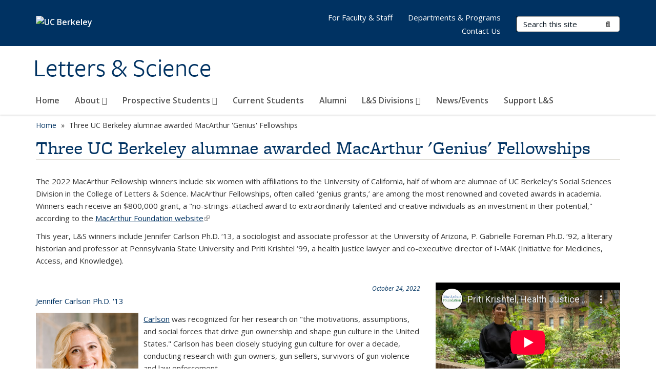

--- FILE ---
content_type: text/html; charset=utf-8
request_url: https://ls.berkeley.edu/news/three-uc-berkeley-alumnae-awarded-macarthur-genius-fellowships
body_size: 11642
content:
<!DOCTYPE html>
<html lang="en" dir="ltr">
<head>
  <meta http-equiv="X-UA-Compatible" content="IE=edge" />
<meta http-equiv="Content-Type" content="text/html; charset=utf-8" />
<link rel="shortcut icon" href="https://ls.berkeley.edu/profiles/openberkeley/themes/openberkeley_theme_brand/favicon.ico" type="image/vnd.microsoft.icon" />
<meta name="viewport" content="width=device-width, initial-scale=1.0" />
<meta name="description" content="Jennifer Carlson Ph.D. &#039;13 Carlson was recognized for her research on &quot;the motivations, assumptions, and social forces that drive gun ownership and shape gun culture in the United States.&quot; Carlson has been closely studying gun culture for over a decade, conducting research with gun owners, gun sellers, survivors of gun violence and law enforcement." />
<meta name="generator" content="Drupal 7 (https://www.drupal.org)" />
<link rel="canonical" href="https://ls.berkeley.edu/news/three-uc-berkeley-alumnae-awarded-macarthur-genius-fellowships" />
<link rel="shortlink" href="https://ls.berkeley.edu/node/653" />
<meta property="og:site_name" content="Letters &amp; Science" />
<meta property="og:type" content="article" />
<meta property="og:title" content="Three UC Berkeley alumnae awarded MacArthur &#039;Genius&#039; Fellowships" />
<meta property="og:url" content="https://ls.berkeley.edu/news/three-uc-berkeley-alumnae-awarded-macarthur-genius-fellowships" />
<meta property="og:description" content="Jennifer Carlson Ph.D. &#039;13 Carlson was recognized for her research on &quot;the motivations, assumptions, and social forces that drive gun ownership and shape gun culture in the United States.&quot; Carlson has been closely studying gun culture for over a decade, conducting research with gun owners, gun sellers, survivors of gun violence and law enforcement." />
<meta property="og:updated_time" content="2022-10-24T14:19:14-07:00" />
<meta property="og:image" content="https://ls.berkeley.edu/sites/default/files/1140_x_560_px_for_image_carousel.png" />
<meta property="og:image:alt" content="Headshots of Priti Krishtel" />
<meta property="og:image:alt" content="Jennifer Carlson &amp; Gabrielle Foreman against a blue and yellow graphic background with the words" />
<meta property="og:image:alt" content="&quot;Congratulations: Three L&amp;S Alumnae Awarded MacArthur &#039;Genius&#039; Fellowships&#039;" />
<meta name="twitter:card" content="summary" />
<meta name="twitter:url" content="https://ls.berkeley.edu/news/three-uc-berkeley-alumnae-awarded-macarthur-genius-fellowships" />
<meta name="twitter:description" content="Jennifer Carlson Ph.D. &#039;13 Carlson was recognized for her research on &quot;the motivations, assumptions, and social forces that drive gun ownership and shape gun culture in the United States.&quot; Carlson" />
<meta name="twitter:title" content="Three UC Berkeley alumnae awarded MacArthur &#039;Genius&#039; Fellowships" />
<meta name="twitter:image" content="https://ls.berkeley.edu/sites/default/files/1140_x_560_px_for_image_carousel.png" />
<meta name="twitter:image:alt" content="Headshots of Priti Krishtel, Jennifer Carlson &amp; Gabrielle Foreman against a blue and yellow graphic background with the words, &quot;Congratulations: Three L&amp;S Alumnae Awarded MacArthur &#039;Genius&#039; Fellowships&#039;" />
<meta property="article:published_time" content="2022-10-24T12:34:00-07:00" />
<meta property="article:modified_time" content="2022-10-24T14:19:14-07:00" />
  <meta name="twitter:dnt" content="on">
  <title>Three UC Berkeley alumnae awarded MacArthur 'Genius' Fellowships | Letters & Science</title>
  <link type="text/css" rel="stylesheet" href="https://ls.berkeley.edu/sites/default/files/css/css_kShW4RPmRstZ3SpIC-ZvVGNFVAi0WEMuCnI0ZkYIaFw.css" media="all" />
<link type="text/css" rel="stylesheet" href="https://ls.berkeley.edu/sites/default/files/css/css_TnnMw6Mh72mEvaDujXjSbFOpptbdTbtXwXrVO5d8QpM.css" media="all" />
<link type="text/css" rel="stylesheet" href="https://ls.berkeley.edu/sites/default/files/css/css_VTJqEpJ_kbGhyWnq6E__HtNmim_pFNj_xmqT2CnuFyk.css" media="all" />
<link type="text/css" rel="stylesheet" href="https://ls.berkeley.edu/sites/default/files/css/css_P7--I-hb0gcJsTQhFYqCt9Bbt--MYpgAtnA2MzSE2j8.css" media="screen" />
<link type="text/css" rel="stylesheet" href="https://ls.berkeley.edu/sites/default/files/css/css_ComR9u66r4EDtgkpwS3Bb82cMZ1TzloCfBsuGIeTp-I.css" media="all" />
<link type="text/css" rel="stylesheet" href="https://ls.berkeley.edu/sites/default/files/css/css_aCRtJR8TPckvDvyjmRitctVOCP-SAi3FB5a6YtNSVo4.css" media="all" />
<link type="text/css" rel="stylesheet" href="https://ls.berkeley.edu/sites/default/files/css/css_l0nY-aVTB09v9_xTUkXAdhv2Pm24M2ixkWW-la0gqA0.css" media="all" />
<link type="text/css" rel="stylesheet" href="https://ls.berkeley.edu/sites/default/files/css/css_qpsIBcs9JSa7ccwyEmky_c737hDf6nNOZA81Rs9WHqg.css" media="print" />
<link type="text/css" rel="stylesheet" href="https://ls.berkeley.edu/sites/default/files/css/css_vVHKxTM0GJ1H06xa3A56ODjmnaQjaHfKtNGjZ_0rAHQ.css" media="all" />
<link type="text/css" rel="stylesheet" href="//fonts.googleapis.com/css?family=Open+Sans:300italic,400italic,600italic,700italic,800italic,400,300,600,700,800" media="all" />
<link type="text/css" rel="stylesheet" href="//use.typekit.net/aeg3kye.css" media="all" />
  <script type="application/json" data-drupal-selector="drupal-settings-json">{"basePath":"\/","pathPrefix":"","setHasJsCookie":0,"ajaxPageState":{"theme":"openberkeley_theme_brand","theme_token":"UiwXrVBJIQlZIVJ1baJopfFSdIlSTK3wzdoEXC_O4e0","js":{"profiles\/openberkeley\/modules\/panopoly\/panopoly_widgets\/panopoly-widgets.js":1,"profiles\/openberkeley\/modules\/panopoly\/panopoly_widgets\/panopoly-widgets-spotlight.js":1,"profiles\/openberkeley\/modules\/openberkeley\/openberkeley_admin\/openberkeley_admin_siteimprove.js":1,"profiles\/openberkeley\/themes\/openberkeley_theme_base\/assets\/js\/bootstrap-accessibility.js":1,"profiles\/openberkeley\/modules\/contrib\/jquery_update\/replace\/jquery\/1.10\/jquery.min.js":1,"misc\/jquery-extend-3.4.0.js":1,"misc\/jquery-html-prefilter-3.5.0-backport.js":1,"misc\/jquery.once.js":1,"misc\/drupal.js":1,"misc\/drupal-settings-loader.js":1,"profiles\/openberkeley\/libraries\/bootstrap\/js\/bootstrap.min.js":1,"profiles\/openberkeley\/modules\/contrib\/jquery_update\/replace\/ui\/ui\/minified\/jquery.ui.core.min.js":1,"profiles\/openberkeley\/modules\/contrib\/jquery_update\/replace\/ui\/ui\/minified\/jquery.ui.widget.min.js":1,"profiles\/openberkeley\/modules\/contrib\/jquery_update\/replace\/ui\/ui\/minified\/jquery.ui.tabs.min.js":1,"profiles\/openberkeley\/modules\/contrib\/jquery_update\/replace\/ui\/ui\/minified\/jquery.ui.accordion.min.js":1,"misc\/form-single-submit.js":1,"profiles\/openberkeley\/modules\/panopoly\/panopoly_images\/panopoly-images.js":1,"profiles\/openberkeley\/modules\/contrib\/entityreference\/js\/entityreference.js":1,"profiles\/openberkeley\/modules\/openberkeley\/openberkeley_faq\/openberkeley_faq.js":1,"profiles\/openberkeley\/modules\/openberkeley\/openberkeley_portfolio\/openberkeley_portfolio.js":1,"profiles\/openberkeley\/modules\/openberkeley\/openberkeley_theme\/openberkeley_theme.js":1,"profiles\/openberkeley\/modules\/openberkeley\/openberkeley_twitter\/js\/openberkeley-twitter.js":1,"profiles\/openberkeley\/modules\/openberkeley\/openberkeley_wysiwyg_override\/js\/openberkeley-wysiwyg-override.js":1,"profiles\/openberkeley\/modules\/panopoly\/panopoly_magic\/panopoly-magic.js":1,"profiles\/openberkeley\/modules\/panopoly\/panopoly_theme\/js\/panopoly-accordion.js":1,"profiles\/openberkeley\/modules\/contrib\/caption_filter\/js\/caption-filter.js":1,"profiles\/openberkeley\/libraries\/maphilight\/jquery.maphilight.min.js":1,"profiles\/openberkeley\/libraries\/jquery.imagesloaded\/jquery.imagesloaded.min.js":1,"profiles\/openberkeley\/modules\/contrib\/google_analytics\/googleanalytics.js":1,"https:\/\/www.googletagmanager.com\/gtag\/js?id=UA-47881701-1":1,"public:\/\/js\/google-analytics-1a3d779ec4b8c77232f91c8308412100.js":1,"profiles\/openberkeley\/modules\/contrib\/extlink\/js\/extlink.js":1,"profiles\/openberkeley\/themes\/radix\/assets\/js\/radix.script.js":1,"profiles\/openberkeley\/themes\/openberkeley_theme_base\/assets\/js\/openberkeley_theme_base.script.js":1,"profiles\/openberkeley\/themes\/openberkeley_theme_base\/assets\/js\/drupal-announce.js":1,"profiles\/openberkeley\/themes\/openberkeley_theme_brand\/assets\/js\/openberkeley_theme_brand.script.js":1},"css":{"modules\/system\/system.base.css":1,"modules\/system\/system.messages.css":1,"modules\/system\/system.theme.css":1,"misc\/ui\/jquery.ui.theme.css":1,"misc\/ui\/jquery.ui.accordion.css":1,"modules\/field\/theme\/field.css":1,"profiles\/openberkeley\/modules\/contrib\/mvpcreator_theme\/css\/mvpcreator-theme.css":1,"modules\/node\/node.css":1,"profiles\/openberkeley\/modules\/openberkeley\/openberkeley_brand_widgets\/css\/openberkeley-widgets-hero.css":1,"profiles\/openberkeley\/modules\/openberkeley\/openberkeley_brand_widgets\/css\/openberkeley-widgets-image.css":1,"profiles\/openberkeley\/modules\/openberkeley\/openberkeley_brand_widgets\/css\/openberkeley-widgets-modal.css":1,"profiles\/openberkeley\/modules\/openberkeley\/openberkeley_brand_widgets\/css\/openberkeley-widgets-promo.css":1,"profiles\/openberkeley\/modules\/openberkeley\/openberkeley_brand_widgets\/css\/openberkeley-widgets-thumbnail-list.css":1,"profiles\/openberkeley\/modules\/openberkeley\/openberkeley_faq\/openberkeley_faq.css":1,"profiles\/openberkeley\/modules\/openberkeley\/openberkeley_news\/openberkeley_news.css":1,"profiles\/openberkeley\/modules\/openberkeley\/openberkeley_people\/openberkeley_people.css":1,"profiles\/openberkeley\/modules\/openberkeley\/openberkeley_portfolio\/openberkeley_portfolio.css":1,"profiles\/openberkeley\/modules\/openberkeley\/openberkeley_pubs\/openberkeley_pubs.css":1,"profiles\/openberkeley\/modules\/openberkeley\/openberkeley_theme\/openberkeley-theme.css":1,"profiles\/openberkeley\/modules\/openberkeley\/openberkeley_search\/openberkeley_top_results\/openberkeley_top_results.css":1,"profiles\/openberkeley\/modules\/openberkeley\/openberkeley_wysiwyg_override\/css\/openberkeley-wysiwyg-override-list-properties.css":1,"profiles\/openberkeley\/modules\/panopoly\/panopoly_core\/css\/panopoly-dropbutton.css":1,"profiles\/openberkeley\/modules\/panopoly\/panopoly_magic\/css\/panopoly-magic.css":1,"profiles\/openberkeley\/modules\/panopoly\/panopoly_theme\/css\/panopoly-featured.css":1,"profiles\/openberkeley\/modules\/panopoly\/panopoly_theme\/css\/panopoly-accordian.css":1,"profiles\/openberkeley\/modules\/panopoly\/panopoly_theme\/css\/panopoly-layouts.css":1,"profiles\/openberkeley\/modules\/panopoly\/panopoly_widgets\/panopoly-widgets.css":1,"profiles\/openberkeley\/modules\/panopoly\/panopoly_widgets\/panopoly-widgets-spotlight.css":1,"profiles\/openberkeley\/modules\/panopoly\/panopoly_wysiwyg\/panopoly-wysiwyg.css":1,"profiles\/openberkeley\/modules\/contrib\/radix_layouts\/radix_layouts.css":1,"modules\/search\/search.css":1,"modules\/user\/user.css":1,"profiles\/openberkeley\/modules\/contrib\/extlink\/css\/extlink.css":1,"profiles\/openberkeley\/modules\/contrib\/views\/css\/views.css":1,"profiles\/openberkeley\/modules\/openberkeley\/openberkeley_widgets\/openberkeley_widgets.css":1,"profiles\/openberkeley\/modules\/contrib\/caption_filter\/caption-filter.css":1,"profiles\/openberkeley\/modules\/contrib\/ctools\/css\/ctools.css":1,"profiles\/openberkeley\/modules\/contrib\/panels\/css\/panels.css":1,"profiles\/openberkeley\/modules\/contrib\/date\/date_api\/date.css":1,"profiles\/openberkeley\/themes\/openberkeley_theme_brand\/assets\/css\/bootstrap-custom.css":1,"profiles\/openberkeley\/themes\/openberkeley_theme_base\/assets\/css\/bootstrap-accessibility.css":1,"profiles\/openberkeley\/themes\/openberkeley_theme_base\/assets\/css\/openberkeley_theme_base.style.css":1,"profiles\/openberkeley\/themes\/openberkeley_theme_brand\/assets\/css\/openberkeley_theme_brand.style.css":1,"profiles\/openberkeley\/themes\/openberkeley_theme_brand\/assets\/css\/brand_openberkeley_event.css":1,"profiles\/openberkeley\/themes\/openberkeley_theme_brand\/assets\/css\/brand_openberkeley_event_reg.css":1,"profiles\/openberkeley\/themes\/openberkeley_theme_brand\/assets\/css\/brand_openberkeley_news.css":1,"profiles\/openberkeley\/themes\/openberkeley_theme_brand\/assets\/css\/brand_openberkeley_portfolio.css":1,"profiles\/openberkeley\/themes\/openberkeley_theme_brand\/assets\/css\/brand_openberkeley_privatepages.css":1,"profiles\/openberkeley\/themes\/openberkeley_theme_brand\/assets\/css\/brand_openberkeley_pubs.css":1,"profiles\/openberkeley\/themes\/openberkeley_theme_brand\/assets\/css\/brand_openberkeley_people.css":1,"profiles\/openberkeley\/themes\/openberkeley_theme_brand\/assets\/css\/brand_openberkeley_search.css":1,"profiles\/openberkeley\/themes\/openberkeley_theme_brand\/assets\/css\/brand_openberkeley_faq.css":1,"profiles\/openberkeley\/themes\/openberkeley_theme_brand\/assets\/css\/print.css":1,"profiles\/openberkeley\/modules\/openberkeley\/openberkeley_theme\/openberkeley-theme-collapsible.css":1,"profiles\/openberkeley\/modules\/openberkeley\/openberkeley_wysiwyg_override\/css\/openberkeley-wysiwyg-override.css":1,"profiles\/openberkeley\/modules\/panopoly\/panopoly_images\/panopoly-images.css":1,"profiles\/openberkeley\/themes\/openberkeley_theme_base\/assets\/fonts\/fontawesome-v6\/css\/fontawesome.min.css":1,"profiles\/openberkeley\/themes\/openberkeley_theme_base\/assets\/fonts\/fontawesome-v6\/css\/brands.min.css":1,"profiles\/openberkeley\/themes\/openberkeley_theme_base\/assets\/fonts\/fontawesome-v6\/css\/solid.min.css":1,"profiles\/openberkeley\/themes\/openberkeley_theme_base\/assets\/fonts\/fontawesome-v6\/css\/v4-font-face.min.css":1,"\/\/fonts.googleapis.com\/css?family=Open+Sans:300italic,400italic,600italic,700italic,800italic,400,300,600,700,800":1,"\/\/use.typekit.net\/aeg3kye.css":1}},"CToolsModal":{"modalSize":{"type":"scale","width":".9","height":".9","addWidth":0,"addHeight":0,"contentRight":25,"contentBottom":75},"modalOptions":{"opacity":".55","background-color":"#FFF"},"animationSpeed":"fast","modalTheme":"CToolsModalDialog","throbberTheme":"CToolsModalThrobber"},"panopoly_magic":{"pane_add_preview_mode":"single"},"googleanalytics":{"account":["UA-47881701-1","G-71GG5YT7XP"],"trackOutbound":1,"trackMailto":1,"trackDownload":1,"trackDownloadExtensions":"7z|aac|arc|arj|asf|asx|avi|bin|csv|doc(x|m)?|dot(x|m)?|exe|flv|gif|gz|gzip|hqx|jar|jpe?g|js|mp(2|3|4|e?g)|mov(ie)?|msi|msp|pdf|phps|png|ppt(x|m)?|pot(x|m)?|pps(x|m)?|ppam|sld(x|m)?|thmx|qtm?|ra(m|r)?|sea|sit|tar|tgz|torrent|txt|wav|wma|wmv|wpd|xls(x|m|b)?|xlt(x|m)|xlam|xml|z|zip"},"urlIsAjaxTrusted":{"\/search\/node":true},"extlink":{"extTarget":0,"extClass":"ext","extLabel":"(link is external)","extImgClass":0,"extIconPlacement":"append","extSubdomains":0,"extExclude":"(ls\\.berkeley\\.edu)","extInclude":"","extCssExclude":"map","extCssExplicit":"","extAlert":0,"extAlertText":"This link will take you to an external web site. We are not responsible for their content.","mailtoClass":"mailto","mailtoLabel":"(link sends e-mail)","extUseFontAwesome":false},"openberkeley_theme_base":{"disable_linearizable_tables":false,"file_link_icons":1}}</script>
<script type="text/javascript" src="https://ls.berkeley.edu/sites/default/files/js/js_SJgtMdhzo0raDjyuHJR-mtSH_mzSDwMhzOyHsnAskDQ.js"></script>
<script type="text/javascript" src="https://ls.berkeley.edu/sites/default/files/js/js_J1LDKrZlf6nq7Ka0onHwg3MUNfwG75SSQi30oTn81HA.js"></script>
<script type="text/javascript" src="https://ls.berkeley.edu/sites/default/files/js/js_t9icEiX9XfItItxUHRe1u-5ygCUcZotCyMJjhxvZw5c.js"></script>
<script type="text/javascript" src="https://ls.berkeley.edu/sites/default/files/js/js_-XMY613WD2BTXjfxSlzZQ9Eo0bw4-h-ZZomLzclkVkU.js"></script>
<script type="text/javascript" src="https://www.googletagmanager.com/gtag/js?id=UA-47881701-1"></script>
<script type="text/javascript" src="https://ls.berkeley.edu/sites/default/files/js/js_IGNJgbGDb1k2N2oCbRIEEP0otTCFhqr5IyJZiuQmZ40.js"></script>
<script type="text/javascript" src="https://ls.berkeley.edu/sites/default/files/js/js_dLmXSnakSlQtnZLfaN1SzmwinPEDYG7s4CVD6dWEOCk.js"></script>
</head>
<body class="html not-front not-logged-in no-sidebars page-node page-node- page-node-653 node-type-openberkeley-news-item region-content panel-layout-radix_moscone_flipped panel-region-contentmain panel-region-header panel-region-sidebar no-slogan site-name-normal site-name-option-two" >
  <div id="skip-link" role="navigation" aria-label="Skip links">
    <a href="#main" class="element-invisible element-focusable">Skip to main content</a>
  </div>
      <header id="header" class="header">
  <div class="container">
    <div class="navbar navbar-default">
      <div class="home-branding">
        <a href="https://www.berkeley.edu" class="home-link"><div id="new-wordmark"><img src="/profiles/openberkeley/themes/openberkeley_theme_base/assets/images/logo-berkeley-white-2.svg" alt="UC Berkeley"></div></a>
              </div>
      <!-- Brand and toggle get grouped for better mobile display -->
      <button type="button" class="navbar-toggle collapsed" data-toggle="collapse" data-target="#navbar-collapse" aria-controls="navbar-collapse">
        <span class="sr-only">Toggle navigation</span>
        <span class="icon-bar"></span>
        <span class="icon-bar"></span>
        <span class="icon-bar"></span>
      </button>
      <div class="navbar-header">
        <div class="navbar-brand">
                    <div id="site-name-and-slogan">
                                      <!--Remove old wordmark-->
                            <div id="option-two">
                                          <div id="site-name">
                                      <a href="/" rel="home" title="Home">
                      Letters &amp; Science                    </a>
                                  </div>
                                        </div>
                      </div>
        </div>
      </div> <!-- /.navbar-header -->

      <!-- Collect the nav links, forms, and other content for toggling -->
      <nav class="collapse navbar-collapse" id="navbar-collapse" aria-label="Primary">
                  <form class="search-form clearfix navbar-form navbar-right" role="search" aria-label="Sitewide search" action="/search/node" method="post" id="search-form--2" accept-charset="UTF-8"><div><div class="container-inline form-inline form-wrapper" id="edit-basic--2"><div class="form-item form-type-textfield form-item-keys form-group">
  <label class="element-invisible" for="edit-keys--2">Search Terms </label>
 <input placeholder="Search this site" class="form-control form-control form-text" type="text" id="edit-keys--2" name="keys" value="" size="20" maxlength="255" />
</div>
<button type="submit" id="edit-submit--2" name="op" value="Submit Search" class="form-submit btn btn-default btn-primary"><span class="fa fa-search"></span> <span class="button-text">Submit Search</span></button></div><input type="hidden" name="form_build_id" value="form-5eecE8kiNdEavV7fQCxomn5DwIXR-5yBO9_28ByGGjU" />
<input type="hidden" name="form_id" value="search_form" />
</div></form>                <div id="primary-nav">
                      <ul id="main-menu" class="menu nav navbar-nav">
              <li class="first leaf menu-link-home"><a href="/home">Home</a></li>
<li class="expanded dropdown menu-link-about-"><a href="/about" class="dropdown-toggle" data-toggle="dropdown" data-target="#">About <span class="fa fa-caret-down"></span></a><ul class="dropdown-menu"><li class="first leaf menu-link-diversity-equity-and-inclusion"><a href="/about/diversity-equity-and-inclusion">Diversity, Equity, and Inclusion</a></li>
<li class="leaf menu-link-ls-honors--awards"><a href="/about/ls-honors-awards">L&amp;S Honors &amp; Awards</a></li>
<li class="collapsed menu-link-ls-salon-series"><a href="/Salons">L&amp;S Salon Series</a></li>
<li class="collapsed menu-link-leadership"><a href="/about/ls-leadership">Leadership</a></li>
<li class="leaf menu-link-ls-bookshelf"><a href="/about/letters-science-bookshelf">L&amp;S Bookshelf</a></li>
<li class="leaf menu-link-ls-faculty-awards"><a href="/about/lsfacultyawards">L&amp;S Faculty Awards</a></li>
<li class="last leaf menu-link-ls-futures"><a href="/about/ls-futures">L&amp;S Futures</a></li>
</ul></li>
<li class="expanded dropdown menu-link-prospective-students-"><a href="/prospective-students" class="dropdown-toggle" data-toggle="dropdown" data-target="#">Prospective Students <span class="fa fa-caret-down"></span></a><ul class="dropdown-menu"><li class="first last leaf menu-link-new-policies-for-transfer-student-applicants"><a href="/prospective-students/new-policies-transfer-student-applicants">New Policies for Transfer Student Applicants</a></li>
</ul></li>
<li class="leaf menu-link-current-students"><a href="/students" title="">Current Students</a></li>
<li class="leaf menu-link-alumni"><a href="https://ls.berkeley.edu/alumni" title="" rel="noreferrer">Alumni</a></li>
<li class="expanded dropdown menu-link-lamps-divisions-"><a href="/ls-divisions" class="dropdown-toggle" data-toggle="dropdown" data-target="#">L&amp;S Divisions <span class="fa fa-caret-down"></span></a><ul class="dropdown-menu"><li class="first leaf menu-link-arts--humanities"><a href="/ls-divisions/arts-humanities">Arts &amp; Humanities</a></li>
<li class="collapsed menu-link-biological-sciences"><a href="/ls-divisions/biological-sciences">Biological Sciences</a></li>
<li class="collapsed menu-link-mathematical--physical-sciences"><a href="/ls-divisions/mathematical-physical-sciences">Mathematical &amp; Physical Sciences</a></li>
<li class="collapsed menu-link-social-sciences"><a href="/SocialSciences">Social Sciences</a></li>
<li class="last collapsed menu-link-undergraduate-studies"><a href="/UGStudies">Undergraduate Studies</a></li>
</ul></li>
<li class="leaf menu-link-news-events"><a href="/newsevents">News/Events</a></li>
<li class="last leaf menu-link-support-ls"><a href="/support-ls">Support L&amp;S</a></li>
            </ul>
                  </div>
        <div id="secondary-nav">
          <div class="container">
            <div class="secondary-nav-quick-links-wrapper">
                              <h2 class="visible-xs visible-sm">Secondary navigation</h2>
                <ul id="secondary-menu" class="menu nav navbar-nav navbar-right">
                  <li class="first leaf menu-link-for-faculty--staff"><a href="/faculty-staff" title="">For Faculty &amp; Staff</a></li>
<li class="leaf menu-link-departments--programs"><a href="/departments-programs" title="">Departments &amp; Programs</a></li>
<li class="last leaf menu-link-contact-us"><a href="/contact-ls" title="">Contact Us</a></li>

                                  </ul>
                          </div>
          </div>
        </div>
      </nav><!-- /.navbar-collapse -->
    </div><!-- /.navbar -->
  </div> <!-- /.container -->
</header>

<div id="main-wrapper" class="main-wrapper ">
  <nav id="pre-content" class="container" aria-label="Breadcrumbs">
    <div class="row">
      <div class="col-md-12">
                  <div id="breadcrumb" class="visible-desktop">
            <div class="item-list"><ul class="breadcrumb"><li class="first"><a href="/home">Home</a></li>
<li class="last">Three UC Berkeley alumnae awarded MacArthur &#039;Genius&#039; Fellowships</li>
</ul></div>          </div>
              </div>
    </div>
  </nav> <!-- /#pre-content -->
  <div id="main" role="main" tabIndex="-1">
    <div id="title-pre-content" class="container">
      <div class="row">
        <div class="col-md-12">
                  <div class="page-title">
            <div class="container">
              <h1 class="title">Three UC Berkeley alumnae awarded MacArthur &#039;Genius&#039; Fellowships</h1>
            </div>
          </div>
                  <div id="page-header">
                                        </div>
        </div>
      </div>
    </div> <!-- /#title-pre-content -->
        <div id="main-content" class="container">
          <div id="content" class="col-md-12">
        <div class="main">
          <div id="main-inner">
              <div class="region region-content">
    
<div class="panel-display moscone-flipped clearfix radix-moscone-flipped" >

  <div class="container-fluid">
    <div class="row">
      <div class="col-sm-12 radix-layouts-header panel-panel">
        <div class="panel-panel-inner">
          <div class="panel-pane pane-fieldable-panels-pane pane-vuuid-ac635a81-cf41-4663-9123-5f3dc3fa8d08 openberkeley-theme-subtle-header-style pane-bundle-text clearfix"  >
  
      
  
  <div class="pane-content">
    <div class="fieldable-panels-pane">
    <div class="field field-name-field-basic-text-text field-type-text-long field-label-hidden"><div class="field-items"><div class="field-item even"><p dir="ltr">The 2022 MacArthur Fellowship winners include six women with affiliations to the University of California, half of whom are alumnae of UC Berkeley’s Social Sciences Division in the College of Letters &amp; Science. MacArthur Fellowships, often called ‘genius grants,’ are among the most renowned and coveted awards in academia. Winners each receive an $800,000 grant, a "no-strings-attached award to extraordinarily talented and creative individuals as an investment in their potential," according to the <a class="openberkeley-theme-base-file-link-icons-processed" href="https://www.macfound.org/programs/fellows/strategy" rel="noreferrer">MacArthur Foundation website<span><span class="element-invisible">(link is external)</span></span></a></p>
<p dir="ltr">This year, L&amp;S winners include Jennifer Carlson Ph.D. ‘13, a sociologist and associate professor at the University of Arizona, P. Gabrielle Foreman Ph.D. ‘92, a literary historian and professor at Pennsylvania State University and Priti Krishtel ‘99, a health justice lawyer and co-executive director of I-MAK (Initiative for Medicines, Access, and Knowledge). </p></div></div></div></div>
  </div>

  
  </div>
        </div>
      </div>
    </div>
    
    <div class="row">
      <div class="col-sm-8 radix-layouts-content panel-panel">
        <div class="panel-panel-inner">
          <div class="panel-pane pane-node-content"  >
  
      
  
  <div class="pane-content">
    <article class="node node-openberkeley-news-item node-view--full clearfix">

  
      
  
  <div class="content">
    <div class="field field-name-field-openberkeley-news-pdate field-type-datetime field-label-hidden"><div class="field-items"><div class="field-item even"><span  class="date-display-single">October 24, 2022</span></div></div></div><div class="field field-name-body field-type-text-with-summary field-label-hidden"><div class="field-items"><div class="field-item even"><p dir="ltr"><span style="color:#003262">Jennifer Carlson Ph.D. '13</span></p>
<p dir="ltr"><a href="https://www.macfound.org/fellows/class-of-2022/jennifer-carlson#searchresults" rel="noreferrer"><span><img alt="Headshot of Jennifer Carlson" style="float:left" src="https://ls.berkeley.edu/sites/default/files/styles/width_200/public/carlson.png?itok=Z6jbRJAN&amp;timestamp=1666639758">Carlson</span></a><span> was recognized for her research on "the motivations, assumptions, and social forces that drive gun ownership and shape gun culture in the United States." Carlson has been closely studying gun culture for over a decade, conducting research with gun owners, gun sellers, survivors of gun violence and law enforcement.</span></p>
<p dir="ltr"><span>According to the MacArthur Foundation, “Jennifer Carlson is a sociologist reconfiguring our understanding of gun culture in the United States…With her balanced and rigorous approach, Carlson is a sought-after voice on the nuances of gun culture in the United States. Carlson’s insights into how gun ownership has become a highly charged political issue offer a potential path toward overcoming the entrenched social divisions that characterize gun policy discussions.”</span></p>
<p dir="ltr"><span>Carlson earned her doctorate from UC Berkeley’s Department of Sociology in 2013, pursuing the topic of guns in society for her dissertation.  </span></p>
<p dir="ltr"><span>“As a Berkeley graduate student, I was trained to push the boundaries of sociological inquiry. Few sociologists studied guns in society when I started my dissertation at UC Berkeley, and few saw the potential merit in pursuing that line of inquiry,” recalled Carlson. “But UC Berkeley, and the unflappable mentorship of my advisor Raka Ray (now Dean of the Division of Social Sciences), provided me with the support and inspiration to take this path less traveled. Perhaps more than anything else, the MacArthur Fellowship attests to the value of taking intellectual risks and the importance of intellectual community in supporting scholars who do so.” </span></p>
<h3><span>P. Gabrielle Foreman '92</span></h3>
<p dir="ltr"><span><img alt="Headshot of P. Gabrielle Foreman" style="float:left" src="https://ls.berkeley.edu/sites/default/files/styles/width_200/public/foreman.png?itok=o4dedLnY&amp;timestamp=1666639873">As a graduate student in UC Berkeley’s Department of Ethnic Studies in the early ‘90s, </span><a href="https://www.macfound.org/fellows/class-of-2022/p-gabrielle-foreman#searchresults" rel="noreferrer"><span>Foreman</span></a><span> was among the first to earn a Ph.D. in her program. </span></p>
<p dir="ltr"><span>“I was trained by people counted as founders in their fields: Barbara Christian in Black women's literature and culture, Genaro Padilla in early Chicano literary studies, and Ron Takaki in Asian American history, as well as by Earl Lewis, one of the most preeminent institution builders and historians of his generation,” said Foreman. “All of these scholars were visionaries. They taught students who were listening to not accept limits, to be accountable to those we study, to honor the expertise and knowledge in the communities we came from, to center ethics and people and the next generation as you build a field. They passed on a baton I've tried to carry. All of what I learned in ethnic studies is central to what I do and how I do it.”</span></p>
<p dir="ltr"><span>Foreman is recognized by the MacArthur Foundation for “</span><span>recovering early traditions of African American activism. Across her varied body of work, Foreman seeks to understand the power of collaborative production of knowledge, and to that end, she forges collaborations between writers and readers, artists and viewers, and among established, independent, and emerging scholars.” </span></p>
<p dir="ltr"><span>Foreman’s research largely contributes to the </span><a href="http://coloredconventions.org/" rel="noreferrer"><span>Colored Conventions Project</span></a><span>, an initiative for which she is the founding director. Through transcriptions and documentation of records, the Colored Conventions Project helps preserve the history of Black organizing efforts dating back to 1830. “Foreman is setting a new standard for digital and collaborative humanities scholarship while also uncovering histories of African American organizing that are still relevant and resonant today,” cites the MacArthur Foundation.</span></p>
<p dir="ltr"><span>“I've spent my professional career at the intersection of these three areas—bringing buried Black history to life through digital archives, exhibits, and curriculum with the Colored Conventions Project, working with educators and poets to bring that history to the stage in </span><a href="https://www.sharingourlegacy.org/" rel="noreferrer"><span>performances</span></a><span> and the arts, and partnering with community-based organizations to shift traditional paradigms of collaboration with universities,” said Foreman. </span></p>
<p dir="ltr"><span>Being honored with a ‘genius’ grant was not something that Foreman had anticipated, despite all of her leadership and scholarship in this area. </span></p>
<p dir="ltr"><span>“There are no words to express what it means to be selected for this particular award, and I'm what I call a "wordie." I'm the child of a poet; expressive inadequacy was not OK in my household,” said Foreman. “MacArthur awardees are chosen from the arts, the public sector, and from a wide array of scholarly areas. To join a select cadre of changemakers and creatives from across the areas the MacArthur Award honors? There's nothing more humbling.”</span></p>
<h3><span>Priti Krishtel '99</span></h3>
<p dir="ltr"><a href="https://www.macfound.org/fellows/class-of-2022/priti-krishtel#searchresults" rel="noreferrer"><span><img alt="Headshot of Priti Krishtel" style="float:left" src="https://ls.berkeley.edu/sites/default/files/styles/width_200/public/krishtel.png?itok=XqXkhesB&amp;timestamp=1666639586">Krishtel</span></a><span> received her undergraduate degree in political science at UC Berkeley and earned a JD from New York University School of Law prior to co-founding the Initiative for Medicines, Access, and Knowledge (I-MAK) in 2006. </span></p>
<p dir="ltr"><span>Said Krishtel, “There’s a turning point in every person’s life. Mine happened at Cal, when I took constitutional law taught by political science graduate student Bronwyn Leebaw. She had us read </span><span>Simple Justice</span><span>, a book about the Supreme Court case, Brown v Board of Education. The discussions we had in class shaped my love for the law as a tool for justice. With a lot of mentorship and patience from Bronwyn, I applied to law school and graduated in 2002. Twenty years later, here we are!”</span></p>
<p dir="ltr"><span>The MacArthur Foundation recognized Krishtel for “exposing the inequities in the patent system to increase access to affordable, life-saving medications on a global scale.” Through research, education and policy, Krishtel’s organization I-MAK is committed to “finding solutions to address structural inequity in the medicines system” and has spent nearly two decades litigating and winning cases for health justice around the world. </span></p>
<p dir="ltr"><span>“I-MAK brings together a range of stakeholders – including patient groups, policymakers, and patent lawyers and judges – to deepen collective understanding of the impact of the patent system across different communities,” the Foundation said on its website.</span></p>
<p dir="ltr"><span>Krishtel told Berkeley Letters &amp; Science, “</span><span>I’m still absorbing this incredible news, I think it will take time to understand what this means for the work, and for me. This award is a validation of the access to medicines movement’s work, it signals validation for our work to reform the patent system to ensure health equity.” </span></p></div></div></div>  </div>

  
  
</article>
  </div>

  
  </div>
        </div>
      </div>
      <div class="col-sm-4 radix-layouts-sidebar panel-panel">
        <div class="panel-panel-inner">
          <div class="panel-pane pane-fieldable-panels-pane pane-vuuid-bb73ea7b-2f9e-474b-b9b4-d7224e9c7d96 openberkeley-theme-subtle-header-style pane-bundle-video clearfix"  >
  
      
  
  <div class="pane-content">
    <div class="fieldable-panels-pane">
    <div class="field field-name-field-video-file field-type-file field-label-hidden"><div class="field-items"><div class="field-item even"><div id="file-1655" class="file file-video file-video-youtube">

        <h2 class="element-hidden"><a href="/file/1655">Priti Krishtel, Health Justice Lawyer | 2022 MacArthur Fellow</a></h2>
    
  
  <div class="content">
    <div class="media-youtube-video media-youtube-1">
  <iframe class="media-youtube-player" id="media-youtube-v0bhqiyfedq" width="640" height="390" title="Priti Krishtel, Health Justice Lawyer | 2022 MacArthur Fellow" src="https://www.youtube-nocookie.com/embed/v0BHQIyfEdQ?wmode=opaque&controls=&enablejsapi=1&modestbranding=1&playerapiid=media-youtube-v0bhqiyfedq&rel=0" allowfullscreen>Video of Priti Krishtel, Health Justice Lawyer | 2022 MacArthur Fellow</iframe>
</div>
  </div>

  
</div>
</div></div></div></div>
  </div>

  
  </div>
<div class="panel-pane pane-fieldable-panels-pane pane-vuuid-f28a2d51-dd00-40d6-9efe-2c154eb57cef openberkeley-theme-subtle-header-style pane-bundle-video clearfix"  >
  
      
  
  <div class="pane-content">
    <div class="fieldable-panels-pane">
    <div class="field field-name-field-video-file field-type-file field-label-hidden"><div class="field-items"><div class="field-item even"><div id="file-1654" class="file file-video file-video-youtube">

        <h2 class="element-hidden"><a href="/file/1654">P. Gabrielle Foreman, Literary Historian and Digital Humanist | 2022 MacArthur Fellow</a></h2>
    
  
  <div class="content">
    <div class="media-youtube-video media-youtube-2">
  <iframe class="media-youtube-player" id="media-youtube-m3w2px4wbxm" width="640" height="390" title="P. Gabrielle Foreman, Literary Historian and Digital Humanist | 2022 MacArthur Fellow" src="https://www.youtube-nocookie.com/embed/M3w2Px4wBXM?wmode=opaque&controls=&enablejsapi=1&modestbranding=1&playerapiid=media-youtube-m3w2px4wbxm&rel=0" allowfullscreen>Video of P. Gabrielle Foreman, Literary Historian and Digital Humanist | 2022 MacArthur Fellow</iframe>
</div>
  </div>

  
</div>
</div></div></div></div>
  </div>

  
  </div>
<div class="panel-pane pane-fieldable-panels-pane pane-vuuid-9295a782-d118-424d-b6f2-ceef9dcd4449 openberkeley-theme-subtle-header-style pane-bundle-video clearfix"  >
  
      
  
  <div class="pane-content">
    <div class="fieldable-panels-pane">
    <div class="field field-name-field-video-file field-type-file field-label-hidden"><div class="field-items"><div class="field-item even"><div id="file-1653" class="file file-video file-video-youtube">

        <h2 class="element-hidden"><a href="/file/1653">Jennifer Carlson, Sociologist | 2022 MacArthur Fellow</a></h2>
    
  
  <div class="content">
    <div class="media-youtube-video media-youtube-3">
  <iframe class="media-youtube-player" id="media-youtube-l-7avjy9wfe" width="640" height="390" title="Jennifer Carlson, Sociologist | 2022 MacArthur Fellow" src="https://www.youtube-nocookie.com/embed/L_7AVJY9wfE?wmode=opaque&controls=&enablejsapi=1&modestbranding=1&playerapiid=media-youtube-l-7avjy9wfe&rel=0" allowfullscreen>Video of Jennifer Carlson, Sociologist | 2022 MacArthur Fellow</iframe>
</div>
  </div>

  
</div>
</div></div></div></div>
  </div>

  
  </div>
        </div>
      </div>
    </div>
    
    <div class="row">
      <div class="col-sm-12 radix-layouts-footer panel-panel">
        <div class="panel-panel-inner">
                  </div>
      </div>
    </div>
  </div>
  
</div><!-- /.moscone-flipped -->
  </div>
          </div>
        </div> <!-- /.main -->
      </div> <!-- /#content -->
                </div> <!-- /#main-content -->
  </div> <!-- role main -->
</div> <!-- /#main-wrapper -->

<footer id="footer" class="footer">
    <div id="footer-slogan-wrapper" class="footer-slogan-color-founders-rock">
    <div id="footer-slogan">
      Letters &amp; Science is the great, big heart of UC Berkeley    </div>
  </div>
    <div id="footer-main">
    <div class="container">
              <div class="row">
          <div class="col-md-7">
                          <a href="https://www.berkeley.edu" rel="external" id="footer-logo">
                <img src="/profiles/openberkeley/themes/openberkeley_theme_brand/assets/images/logo-berkeley-gold.svg" alt="UC Berkeley" />
              </a>
            
                          <div id="social-links">
                <div class="item-list"><h3>Follow us:</h3><ul><li class="first"><a href="https://twitter.com/UCBLettersSci" title="X (formerly Twitter)" rel="noreferrer"><span class="fa-brands fa fa-x-twitter"><span class="element-invisible">X (formerly Twitter)</span></span></a></li>
<li><a href="https://www.linkedin.com/school/berkeley-letters-science" title="LinkedIn" rel="noreferrer"><span class="fa-brands fa fa-linkedin"><span class="element-invisible">LinkedIn</span></span></a></li>
<li class="last"><a href="https://www.instagram.com/ls.ucberkeley" title="Instagram" rel="noreferrer"><span class="fa-brands fa fa-instagram"><span class="element-invisible">Instagram</span></span></a></li>
</ul></div>              </div>
                      </div>
          <div class="col-md-5">
            <div id="footer-main-first" class="clearfix">
                <div class="region region-footer">
    <div class="block block-menu block--">

      
  <div class="block__content">
    <ul class="nav nav-pills"><li class="first last leaf menu-link-home"><a href="/home">Home</a></li>
</ul>  </div>
</div>
  </div>
            </div>
            <div id="footer-main-last" class="clearfix">
                <div class="region region-footer-third">
    <div class="block block-block block--links">

      
  <div class="block__content">
    <p><a href="https://ls.berkeley.edu/faculty-and-staff/ls-deans-office"><span>L&amp;S Deans' Office</span></a></p>
<p><a href="https://ls.berkeley.edu/ls-advisory-board" rel="noreferrer">Advisory Board</a></p>
<p><a href="https://lsadvising.berkeley.edu/" rel="noreferrer">L&amp;S Advising</a></p>
<p><a href="https://diversity.berkeley.edu/principles-community" rel="noreferrer">Principles of Community</a></p>  </div>
</div>
  </div>
            </div>
          </div>
        </div>
          </div>
  </div>
  <div id="footer-bottom">
    <div class="container">
      <div class="row">
              </div>
      <div class="row">
                  <div class="col-md-6">
            <ul class="openberkeley-list-unbullet">
                          <li id="openberkeley"><small><a href="https://open.berkeley.edu">Powered by Open Berkeley</a></small></li>
              <li id="accessibility-info"><small><a href="https://dap.berkeley.edu/get-help/report-web-accessibility-issue">Accessibility<span class="element-invisible"> Statement</span></a></small></li>
              <li id="nondiscrimination"><small><a href="https://ophd.berkeley.edu/policies-and-procedures/nondiscrimination-policy-statement">Nondiscrimination<span class="element-invisible"> Policy Statement</span></a></small></li>
              <li id="openberkeley-privacy-statement"><small><a href="https://open.berkeley.edu/privacy-statement">Privacy<span class="element-invisible"> Statement</span></a></small></li>
                                      <li class="copyright"><small>Copyright © 2026 UC Regents; all rights reserved
</small></li>
                        </ul>
          </div>
          <div class="col-md-6">
            <p><small class="back-to-top"><a href="#skip-link">Back to Top</a></small></p>
          </div>
              </div>
    </div>
  </div>
</footer>
  <script type="text/javascript" src="https://ls.berkeley.edu/sites/default/files/js/js_i91eXA1hlQ19ij0gQj-5Pyt3dDwj7KAen7yCjk7GTzY.js"></script>
<script type="text/javascript" src="https://ls.berkeley.edu/sites/default/files/js/js_lt1kI2u-wMEf8J8KYX6ak2cSk8aYuY7vOgFkCdX5-B0.js"></script>
</body>
</html>

--- FILE ---
content_type: text/html; charset=utf-8
request_url: https://www.youtube-nocookie.com/embed/v0BHQIyfEdQ?wmode=opaque&controls=&enablejsapi=1&modestbranding=1&playerapiid=media-youtube-v0bhqiyfedq&rel=0
body_size: 44814
content:
<!DOCTYPE html><html lang="en" dir="ltr" data-cast-api-enabled="true"><head><meta name="viewport" content="width=device-width, initial-scale=1"><script nonce="InB6-UZTxVQPkwSsQe2oaA">if ('undefined' == typeof Symbol || 'undefined' == typeof Symbol.iterator) {delete Array.prototype.entries;}</script><style name="www-roboto" nonce="RDgzaFuqPxJldgPJzzeLIg">@font-face{font-family:'Roboto';font-style:normal;font-weight:400;font-stretch:100%;src:url(//fonts.gstatic.com/s/roboto/v48/KFO7CnqEu92Fr1ME7kSn66aGLdTylUAMa3GUBHMdazTgWw.woff2)format('woff2');unicode-range:U+0460-052F,U+1C80-1C8A,U+20B4,U+2DE0-2DFF,U+A640-A69F,U+FE2E-FE2F;}@font-face{font-family:'Roboto';font-style:normal;font-weight:400;font-stretch:100%;src:url(//fonts.gstatic.com/s/roboto/v48/KFO7CnqEu92Fr1ME7kSn66aGLdTylUAMa3iUBHMdazTgWw.woff2)format('woff2');unicode-range:U+0301,U+0400-045F,U+0490-0491,U+04B0-04B1,U+2116;}@font-face{font-family:'Roboto';font-style:normal;font-weight:400;font-stretch:100%;src:url(//fonts.gstatic.com/s/roboto/v48/KFO7CnqEu92Fr1ME7kSn66aGLdTylUAMa3CUBHMdazTgWw.woff2)format('woff2');unicode-range:U+1F00-1FFF;}@font-face{font-family:'Roboto';font-style:normal;font-weight:400;font-stretch:100%;src:url(//fonts.gstatic.com/s/roboto/v48/KFO7CnqEu92Fr1ME7kSn66aGLdTylUAMa3-UBHMdazTgWw.woff2)format('woff2');unicode-range:U+0370-0377,U+037A-037F,U+0384-038A,U+038C,U+038E-03A1,U+03A3-03FF;}@font-face{font-family:'Roboto';font-style:normal;font-weight:400;font-stretch:100%;src:url(//fonts.gstatic.com/s/roboto/v48/KFO7CnqEu92Fr1ME7kSn66aGLdTylUAMawCUBHMdazTgWw.woff2)format('woff2');unicode-range:U+0302-0303,U+0305,U+0307-0308,U+0310,U+0312,U+0315,U+031A,U+0326-0327,U+032C,U+032F-0330,U+0332-0333,U+0338,U+033A,U+0346,U+034D,U+0391-03A1,U+03A3-03A9,U+03B1-03C9,U+03D1,U+03D5-03D6,U+03F0-03F1,U+03F4-03F5,U+2016-2017,U+2034-2038,U+203C,U+2040,U+2043,U+2047,U+2050,U+2057,U+205F,U+2070-2071,U+2074-208E,U+2090-209C,U+20D0-20DC,U+20E1,U+20E5-20EF,U+2100-2112,U+2114-2115,U+2117-2121,U+2123-214F,U+2190,U+2192,U+2194-21AE,U+21B0-21E5,U+21F1-21F2,U+21F4-2211,U+2213-2214,U+2216-22FF,U+2308-230B,U+2310,U+2319,U+231C-2321,U+2336-237A,U+237C,U+2395,U+239B-23B7,U+23D0,U+23DC-23E1,U+2474-2475,U+25AF,U+25B3,U+25B7,U+25BD,U+25C1,U+25CA,U+25CC,U+25FB,U+266D-266F,U+27C0-27FF,U+2900-2AFF,U+2B0E-2B11,U+2B30-2B4C,U+2BFE,U+3030,U+FF5B,U+FF5D,U+1D400-1D7FF,U+1EE00-1EEFF;}@font-face{font-family:'Roboto';font-style:normal;font-weight:400;font-stretch:100%;src:url(//fonts.gstatic.com/s/roboto/v48/KFO7CnqEu92Fr1ME7kSn66aGLdTylUAMaxKUBHMdazTgWw.woff2)format('woff2');unicode-range:U+0001-000C,U+000E-001F,U+007F-009F,U+20DD-20E0,U+20E2-20E4,U+2150-218F,U+2190,U+2192,U+2194-2199,U+21AF,U+21E6-21F0,U+21F3,U+2218-2219,U+2299,U+22C4-22C6,U+2300-243F,U+2440-244A,U+2460-24FF,U+25A0-27BF,U+2800-28FF,U+2921-2922,U+2981,U+29BF,U+29EB,U+2B00-2BFF,U+4DC0-4DFF,U+FFF9-FFFB,U+10140-1018E,U+10190-1019C,U+101A0,U+101D0-101FD,U+102E0-102FB,U+10E60-10E7E,U+1D2C0-1D2D3,U+1D2E0-1D37F,U+1F000-1F0FF,U+1F100-1F1AD,U+1F1E6-1F1FF,U+1F30D-1F30F,U+1F315,U+1F31C,U+1F31E,U+1F320-1F32C,U+1F336,U+1F378,U+1F37D,U+1F382,U+1F393-1F39F,U+1F3A7-1F3A8,U+1F3AC-1F3AF,U+1F3C2,U+1F3C4-1F3C6,U+1F3CA-1F3CE,U+1F3D4-1F3E0,U+1F3ED,U+1F3F1-1F3F3,U+1F3F5-1F3F7,U+1F408,U+1F415,U+1F41F,U+1F426,U+1F43F,U+1F441-1F442,U+1F444,U+1F446-1F449,U+1F44C-1F44E,U+1F453,U+1F46A,U+1F47D,U+1F4A3,U+1F4B0,U+1F4B3,U+1F4B9,U+1F4BB,U+1F4BF,U+1F4C8-1F4CB,U+1F4D6,U+1F4DA,U+1F4DF,U+1F4E3-1F4E6,U+1F4EA-1F4ED,U+1F4F7,U+1F4F9-1F4FB,U+1F4FD-1F4FE,U+1F503,U+1F507-1F50B,U+1F50D,U+1F512-1F513,U+1F53E-1F54A,U+1F54F-1F5FA,U+1F610,U+1F650-1F67F,U+1F687,U+1F68D,U+1F691,U+1F694,U+1F698,U+1F6AD,U+1F6B2,U+1F6B9-1F6BA,U+1F6BC,U+1F6C6-1F6CF,U+1F6D3-1F6D7,U+1F6E0-1F6EA,U+1F6F0-1F6F3,U+1F6F7-1F6FC,U+1F700-1F7FF,U+1F800-1F80B,U+1F810-1F847,U+1F850-1F859,U+1F860-1F887,U+1F890-1F8AD,U+1F8B0-1F8BB,U+1F8C0-1F8C1,U+1F900-1F90B,U+1F93B,U+1F946,U+1F984,U+1F996,U+1F9E9,U+1FA00-1FA6F,U+1FA70-1FA7C,U+1FA80-1FA89,U+1FA8F-1FAC6,U+1FACE-1FADC,U+1FADF-1FAE9,U+1FAF0-1FAF8,U+1FB00-1FBFF;}@font-face{font-family:'Roboto';font-style:normal;font-weight:400;font-stretch:100%;src:url(//fonts.gstatic.com/s/roboto/v48/KFO7CnqEu92Fr1ME7kSn66aGLdTylUAMa3OUBHMdazTgWw.woff2)format('woff2');unicode-range:U+0102-0103,U+0110-0111,U+0128-0129,U+0168-0169,U+01A0-01A1,U+01AF-01B0,U+0300-0301,U+0303-0304,U+0308-0309,U+0323,U+0329,U+1EA0-1EF9,U+20AB;}@font-face{font-family:'Roboto';font-style:normal;font-weight:400;font-stretch:100%;src:url(//fonts.gstatic.com/s/roboto/v48/KFO7CnqEu92Fr1ME7kSn66aGLdTylUAMa3KUBHMdazTgWw.woff2)format('woff2');unicode-range:U+0100-02BA,U+02BD-02C5,U+02C7-02CC,U+02CE-02D7,U+02DD-02FF,U+0304,U+0308,U+0329,U+1D00-1DBF,U+1E00-1E9F,U+1EF2-1EFF,U+2020,U+20A0-20AB,U+20AD-20C0,U+2113,U+2C60-2C7F,U+A720-A7FF;}@font-face{font-family:'Roboto';font-style:normal;font-weight:400;font-stretch:100%;src:url(//fonts.gstatic.com/s/roboto/v48/KFO7CnqEu92Fr1ME7kSn66aGLdTylUAMa3yUBHMdazQ.woff2)format('woff2');unicode-range:U+0000-00FF,U+0131,U+0152-0153,U+02BB-02BC,U+02C6,U+02DA,U+02DC,U+0304,U+0308,U+0329,U+2000-206F,U+20AC,U+2122,U+2191,U+2193,U+2212,U+2215,U+FEFF,U+FFFD;}@font-face{font-family:'Roboto';font-style:normal;font-weight:500;font-stretch:100%;src:url(//fonts.gstatic.com/s/roboto/v48/KFO7CnqEu92Fr1ME7kSn66aGLdTylUAMa3GUBHMdazTgWw.woff2)format('woff2');unicode-range:U+0460-052F,U+1C80-1C8A,U+20B4,U+2DE0-2DFF,U+A640-A69F,U+FE2E-FE2F;}@font-face{font-family:'Roboto';font-style:normal;font-weight:500;font-stretch:100%;src:url(//fonts.gstatic.com/s/roboto/v48/KFO7CnqEu92Fr1ME7kSn66aGLdTylUAMa3iUBHMdazTgWw.woff2)format('woff2');unicode-range:U+0301,U+0400-045F,U+0490-0491,U+04B0-04B1,U+2116;}@font-face{font-family:'Roboto';font-style:normal;font-weight:500;font-stretch:100%;src:url(//fonts.gstatic.com/s/roboto/v48/KFO7CnqEu92Fr1ME7kSn66aGLdTylUAMa3CUBHMdazTgWw.woff2)format('woff2');unicode-range:U+1F00-1FFF;}@font-face{font-family:'Roboto';font-style:normal;font-weight:500;font-stretch:100%;src:url(//fonts.gstatic.com/s/roboto/v48/KFO7CnqEu92Fr1ME7kSn66aGLdTylUAMa3-UBHMdazTgWw.woff2)format('woff2');unicode-range:U+0370-0377,U+037A-037F,U+0384-038A,U+038C,U+038E-03A1,U+03A3-03FF;}@font-face{font-family:'Roboto';font-style:normal;font-weight:500;font-stretch:100%;src:url(//fonts.gstatic.com/s/roboto/v48/KFO7CnqEu92Fr1ME7kSn66aGLdTylUAMawCUBHMdazTgWw.woff2)format('woff2');unicode-range:U+0302-0303,U+0305,U+0307-0308,U+0310,U+0312,U+0315,U+031A,U+0326-0327,U+032C,U+032F-0330,U+0332-0333,U+0338,U+033A,U+0346,U+034D,U+0391-03A1,U+03A3-03A9,U+03B1-03C9,U+03D1,U+03D5-03D6,U+03F0-03F1,U+03F4-03F5,U+2016-2017,U+2034-2038,U+203C,U+2040,U+2043,U+2047,U+2050,U+2057,U+205F,U+2070-2071,U+2074-208E,U+2090-209C,U+20D0-20DC,U+20E1,U+20E5-20EF,U+2100-2112,U+2114-2115,U+2117-2121,U+2123-214F,U+2190,U+2192,U+2194-21AE,U+21B0-21E5,U+21F1-21F2,U+21F4-2211,U+2213-2214,U+2216-22FF,U+2308-230B,U+2310,U+2319,U+231C-2321,U+2336-237A,U+237C,U+2395,U+239B-23B7,U+23D0,U+23DC-23E1,U+2474-2475,U+25AF,U+25B3,U+25B7,U+25BD,U+25C1,U+25CA,U+25CC,U+25FB,U+266D-266F,U+27C0-27FF,U+2900-2AFF,U+2B0E-2B11,U+2B30-2B4C,U+2BFE,U+3030,U+FF5B,U+FF5D,U+1D400-1D7FF,U+1EE00-1EEFF;}@font-face{font-family:'Roboto';font-style:normal;font-weight:500;font-stretch:100%;src:url(//fonts.gstatic.com/s/roboto/v48/KFO7CnqEu92Fr1ME7kSn66aGLdTylUAMaxKUBHMdazTgWw.woff2)format('woff2');unicode-range:U+0001-000C,U+000E-001F,U+007F-009F,U+20DD-20E0,U+20E2-20E4,U+2150-218F,U+2190,U+2192,U+2194-2199,U+21AF,U+21E6-21F0,U+21F3,U+2218-2219,U+2299,U+22C4-22C6,U+2300-243F,U+2440-244A,U+2460-24FF,U+25A0-27BF,U+2800-28FF,U+2921-2922,U+2981,U+29BF,U+29EB,U+2B00-2BFF,U+4DC0-4DFF,U+FFF9-FFFB,U+10140-1018E,U+10190-1019C,U+101A0,U+101D0-101FD,U+102E0-102FB,U+10E60-10E7E,U+1D2C0-1D2D3,U+1D2E0-1D37F,U+1F000-1F0FF,U+1F100-1F1AD,U+1F1E6-1F1FF,U+1F30D-1F30F,U+1F315,U+1F31C,U+1F31E,U+1F320-1F32C,U+1F336,U+1F378,U+1F37D,U+1F382,U+1F393-1F39F,U+1F3A7-1F3A8,U+1F3AC-1F3AF,U+1F3C2,U+1F3C4-1F3C6,U+1F3CA-1F3CE,U+1F3D4-1F3E0,U+1F3ED,U+1F3F1-1F3F3,U+1F3F5-1F3F7,U+1F408,U+1F415,U+1F41F,U+1F426,U+1F43F,U+1F441-1F442,U+1F444,U+1F446-1F449,U+1F44C-1F44E,U+1F453,U+1F46A,U+1F47D,U+1F4A3,U+1F4B0,U+1F4B3,U+1F4B9,U+1F4BB,U+1F4BF,U+1F4C8-1F4CB,U+1F4D6,U+1F4DA,U+1F4DF,U+1F4E3-1F4E6,U+1F4EA-1F4ED,U+1F4F7,U+1F4F9-1F4FB,U+1F4FD-1F4FE,U+1F503,U+1F507-1F50B,U+1F50D,U+1F512-1F513,U+1F53E-1F54A,U+1F54F-1F5FA,U+1F610,U+1F650-1F67F,U+1F687,U+1F68D,U+1F691,U+1F694,U+1F698,U+1F6AD,U+1F6B2,U+1F6B9-1F6BA,U+1F6BC,U+1F6C6-1F6CF,U+1F6D3-1F6D7,U+1F6E0-1F6EA,U+1F6F0-1F6F3,U+1F6F7-1F6FC,U+1F700-1F7FF,U+1F800-1F80B,U+1F810-1F847,U+1F850-1F859,U+1F860-1F887,U+1F890-1F8AD,U+1F8B0-1F8BB,U+1F8C0-1F8C1,U+1F900-1F90B,U+1F93B,U+1F946,U+1F984,U+1F996,U+1F9E9,U+1FA00-1FA6F,U+1FA70-1FA7C,U+1FA80-1FA89,U+1FA8F-1FAC6,U+1FACE-1FADC,U+1FADF-1FAE9,U+1FAF0-1FAF8,U+1FB00-1FBFF;}@font-face{font-family:'Roboto';font-style:normal;font-weight:500;font-stretch:100%;src:url(//fonts.gstatic.com/s/roboto/v48/KFO7CnqEu92Fr1ME7kSn66aGLdTylUAMa3OUBHMdazTgWw.woff2)format('woff2');unicode-range:U+0102-0103,U+0110-0111,U+0128-0129,U+0168-0169,U+01A0-01A1,U+01AF-01B0,U+0300-0301,U+0303-0304,U+0308-0309,U+0323,U+0329,U+1EA0-1EF9,U+20AB;}@font-face{font-family:'Roboto';font-style:normal;font-weight:500;font-stretch:100%;src:url(//fonts.gstatic.com/s/roboto/v48/KFO7CnqEu92Fr1ME7kSn66aGLdTylUAMa3KUBHMdazTgWw.woff2)format('woff2');unicode-range:U+0100-02BA,U+02BD-02C5,U+02C7-02CC,U+02CE-02D7,U+02DD-02FF,U+0304,U+0308,U+0329,U+1D00-1DBF,U+1E00-1E9F,U+1EF2-1EFF,U+2020,U+20A0-20AB,U+20AD-20C0,U+2113,U+2C60-2C7F,U+A720-A7FF;}@font-face{font-family:'Roboto';font-style:normal;font-weight:500;font-stretch:100%;src:url(//fonts.gstatic.com/s/roboto/v48/KFO7CnqEu92Fr1ME7kSn66aGLdTylUAMa3yUBHMdazQ.woff2)format('woff2');unicode-range:U+0000-00FF,U+0131,U+0152-0153,U+02BB-02BC,U+02C6,U+02DA,U+02DC,U+0304,U+0308,U+0329,U+2000-206F,U+20AC,U+2122,U+2191,U+2193,U+2212,U+2215,U+FEFF,U+FFFD;}</style><script name="www-roboto" nonce="InB6-UZTxVQPkwSsQe2oaA">if (document.fonts && document.fonts.load) {document.fonts.load("400 10pt Roboto", "E"); document.fonts.load("500 10pt Roboto", "E");}</script><link rel="stylesheet" href="/s/player/c1c87fb0/www-player.css" name="www-player" nonce="RDgzaFuqPxJldgPJzzeLIg"><style nonce="RDgzaFuqPxJldgPJzzeLIg">html {overflow: hidden;}body {font: 12px Roboto, Arial, sans-serif; background-color: #000; color: #fff; height: 100%; width: 100%; overflow: hidden; position: absolute; margin: 0; padding: 0;}#player {width: 100%; height: 100%;}h1 {text-align: center; color: #fff;}h3 {margin-top: 6px; margin-bottom: 3px;}.player-unavailable {position: absolute; top: 0; left: 0; right: 0; bottom: 0; padding: 25px; font-size: 13px; background: url(/img/meh7.png) 50% 65% no-repeat;}.player-unavailable .message {text-align: left; margin: 0 -5px 15px; padding: 0 5px 14px; border-bottom: 1px solid #888; font-size: 19px; font-weight: normal;}.player-unavailable a {color: #167ac6; text-decoration: none;}</style><script nonce="InB6-UZTxVQPkwSsQe2oaA">var ytcsi={gt:function(n){n=(n||"")+"data_";return ytcsi[n]||(ytcsi[n]={tick:{},info:{},gel:{preLoggedGelInfos:[]}})},now:window.performance&&window.performance.timing&&window.performance.now&&window.performance.timing.navigationStart?function(){return window.performance.timing.navigationStart+window.performance.now()}:function(){return(new Date).getTime()},tick:function(l,t,n){var ticks=ytcsi.gt(n).tick;var v=t||ytcsi.now();if(ticks[l]){ticks["_"+l]=ticks["_"+l]||[ticks[l]];ticks["_"+l].push(v)}ticks[l]=
v},info:function(k,v,n){ytcsi.gt(n).info[k]=v},infoGel:function(p,n){ytcsi.gt(n).gel.preLoggedGelInfos.push(p)},setStart:function(t,n){ytcsi.tick("_start",t,n)}};
(function(w,d){function isGecko(){if(!w.navigator)return false;try{if(w.navigator.userAgentData&&w.navigator.userAgentData.brands&&w.navigator.userAgentData.brands.length){var brands=w.navigator.userAgentData.brands;var i=0;for(;i<brands.length;i++)if(brands[i]&&brands[i].brand==="Firefox")return true;return false}}catch(e){setTimeout(function(){throw e;})}if(!w.navigator.userAgent)return false;var ua=w.navigator.userAgent;return ua.indexOf("Gecko")>0&&ua.toLowerCase().indexOf("webkit")<0&&ua.indexOf("Edge")<
0&&ua.indexOf("Trident")<0&&ua.indexOf("MSIE")<0}ytcsi.setStart(w.performance?w.performance.timing.responseStart:null);var isPrerender=(d.visibilityState||d.webkitVisibilityState)=="prerender";var vName=!d.visibilityState&&d.webkitVisibilityState?"webkitvisibilitychange":"visibilitychange";if(isPrerender){var startTick=function(){ytcsi.setStart();d.removeEventListener(vName,startTick)};d.addEventListener(vName,startTick,false)}if(d.addEventListener)d.addEventListener(vName,function(){ytcsi.tick("vc")},
false);if(isGecko()){var isHidden=(d.visibilityState||d.webkitVisibilityState)=="hidden";if(isHidden)ytcsi.tick("vc")}var slt=function(el,t){setTimeout(function(){var n=ytcsi.now();el.loadTime=n;if(el.slt)el.slt()},t)};w.__ytRIL=function(el){if(!el.getAttribute("data-thumb"))if(w.requestAnimationFrame)w.requestAnimationFrame(function(){slt(el,0)});else slt(el,16)}})(window,document);
</script><script nonce="InB6-UZTxVQPkwSsQe2oaA">var ytcfg={d:function(){return window.yt&&yt.config_||ytcfg.data_||(ytcfg.data_={})},get:function(k,o){return k in ytcfg.d()?ytcfg.d()[k]:o},set:function(){var a=arguments;if(a.length>1)ytcfg.d()[a[0]]=a[1];else{var k;for(k in a[0])ytcfg.d()[k]=a[0][k]}}};
ytcfg.set({"CLIENT_CANARY_STATE":"none","DEVICE":"cbr\u003dChrome\u0026cbrand\u003dapple\u0026cbrver\u003d131.0.0.0\u0026ceng\u003dWebKit\u0026cengver\u003d537.36\u0026cos\u003dMacintosh\u0026cosver\u003d10_15_7\u0026cplatform\u003dDESKTOP","EVENT_ID":"oqtyaYasLJnV1NgPzrbw-Qg","EXPERIMENT_FLAGS":{"ab_det_apb_b":true,"ab_det_apm":true,"ab_det_el_h":true,"ab_det_em_inj":true,"ab_l_sig_st":true,"ab_l_sig_st_e":true,"action_companion_center_align_description":true,"allow_skip_networkless":true,"always_send_and_write":true,"att_web_record_metrics":true,"attmusi":true,"c3_enable_button_impression_logging":true,"c3_watch_page_component":true,"cancel_pending_navs":true,"clean_up_manual_attribution_header":true,"config_age_report_killswitch":true,"cow_optimize_idom_compat":true,"csi_on_gel":true,"delhi_mweb_colorful_sd":true,"delhi_mweb_colorful_sd_v2":true,"deprecate_pair_servlet_enabled":true,"desktop_sparkles_light_cta_button":true,"disable_cached_masthead_data":true,"disable_child_node_auto_formatted_strings":true,"disable_log_to_visitor_layer":true,"disable_pacf_logging_for_memory_limited_tv":true,"embeds_enable_eid_enforcement_for_youtube":true,"embeds_enable_info_panel_dismissal":true,"embeds_enable_pfp_always_unbranded":true,"embeds_muted_autoplay_sound_fix":true,"embeds_serve_es6_client":true,"embeds_web_nwl_disable_nocookie":true,"embeds_web_updated_shorts_definition_fix":true,"enable_active_view_display_ad_renderer_web_home":true,"enable_ad_disclosure_banner_a11y_fix":true,"enable_client_creator_goal_ticker_bar_revamp":true,"enable_client_sli_logging":true,"enable_client_streamz_web":true,"enable_client_ve_spec":true,"enable_cloud_save_error_popup_after_retry":true,"enable_dai_sdf_h5_preroll":true,"enable_datasync_id_header_in_web_vss_pings":true,"enable_default_mono_cta_migration_web_client":true,"enable_docked_chat_messages":true,"enable_drop_shadow_experiment":true,"enable_entity_store_from_dependency_injection":true,"enable_inline_muted_playback_on_web_search":true,"enable_inline_muted_playback_on_web_search_for_vdc":true,"enable_inline_muted_playback_on_web_search_for_vdcb":true,"enable_is_mini_app_page_active_bugfix":true,"enable_logging_first_user_action_after_game_ready":true,"enable_ltc_param_fetch_from_innertube":true,"enable_masthead_mweb_padding_fix":true,"enable_menu_renderer_button_in_mweb_hclr":true,"enable_mini_app_command_handler_mweb_fix":true,"enable_mini_guide_downloads_item":true,"enable_mixed_direction_formatted_strings":true,"enable_mweb_livestream_ui_update":true,"enable_mweb_new_caption_language_picker":true,"enable_names_handles_account_switcher":true,"enable_network_request_logging_on_game_events":true,"enable_new_paid_product_placement":true,"enable_open_in_new_tab_icon_for_short_dr_for_desktop_search":true,"enable_open_yt_content":true,"enable_origin_query_parameter_bugfix":true,"enable_pause_ads_on_ytv_html5":true,"enable_payments_purchase_manager":true,"enable_pdp_icon_prefetch":true,"enable_pl_r_si_fa":true,"enable_place_pivot_url":true,"enable_pv_screen_modern_text":true,"enable_removing_navbar_title_on_hashtag_page_mweb":true,"enable_rta_manager":true,"enable_sdf_companion_h5":true,"enable_sdf_dai_h5_midroll":true,"enable_sdf_h5_endemic_mid_post_roll":true,"enable_sdf_on_h5_unplugged_vod_midroll":true,"enable_sdf_shorts_player_bytes_h5":true,"enable_sending_unwrapped_game_audio_as_serialized_metadata":true,"enable_sfv_effect_pivot_url":true,"enable_shorts_new_carousel":true,"enable_skip_ad_guidance_prompt":true,"enable_skippable_ads_for_unplugged_ad_pod":true,"enable_smearing_expansion_dai":true,"enable_time_out_messages":true,"enable_timeline_view_modern_transcript_fe":true,"enable_video_display_compact_button_group_for_desktop_search":true,"enable_web_delhi_icons":true,"enable_web_home_top_landscape_image_layout_level_click":true,"enable_web_tiered_gel":true,"enable_window_constrained_buy_flow_dialog":true,"enable_wiz_queue_effect_and_on_init_initial_runs":true,"enable_ypc_spinners":true,"enable_yt_ata_iframe_authuser":true,"export_networkless_options":true,"export_player_version_to_ytconfig":true,"fill_single_video_with_notify_to_lasr":true,"fix_ad_miniplayer_controls_rendering":true,"fix_ads_tracking_for_swf_config_deprecation_mweb":true,"h5_companion_enable_adcpn_macro_substitution_for_click_pings":true,"h5_inplayer_enable_adcpn_macro_substitution_for_click_pings":true,"h5_reset_cache_and_filter_before_update_masthead":true,"hide_channel_creation_title_for_mweb":true,"high_ccv_client_side_caching_h5":true,"html5_log_trigger_events_with_debug_data":true,"html5_ssdai_enable_media_end_cue_range":true,"il_attach_cache_limit":true,"il_use_view_model_logging_context":true,"is_browser_support_for_webcam_streaming":true,"json_condensed_response":true,"kev_adb_pg":true,"kevlar_gel_error_routing":true,"kevlar_watch_cinematics":true,"live_chat_enable_controller_extraction":true,"live_chat_enable_rta_manager":true,"log_click_with_layer_from_element_in_command_handler":true,"mdx_enable_privacy_disclosure_ui":true,"mdx_load_cast_api_bootstrap_script":true,"medium_progress_bar_modification":true,"migrate_remaining_web_ad_badges_to_innertube":true,"mobile_account_menu_refresh":true,"mweb_account_linking_noapp":true,"mweb_after_render_to_scheduler":true,"mweb_allow_modern_search_suggest_behavior":true,"mweb_animated_actions":true,"mweb_app_upsell_button_direct_to_app":true,"mweb_c3_enable_adaptive_signals":true,"mweb_c3_library_page_enable_recent_shelf":true,"mweb_c3_remove_web_navigation_endpoint_data":true,"mweb_c3_use_canonical_from_player_response":true,"mweb_cinematic_watch":true,"mweb_command_handler":true,"mweb_delay_watch_initial_data":true,"mweb_disable_searchbar_scroll":true,"mweb_enable_fine_scrubbing_for_recs":true,"mweb_enable_keto_batch_player_fullscreen":true,"mweb_enable_keto_batch_player_progress_bar":true,"mweb_enable_keto_batch_player_tooltips":true,"mweb_enable_lockup_view_model_for_ucp":true,"mweb_enable_mix_panel_title_metadata":true,"mweb_enable_more_drawer":true,"mweb_enable_optional_fullscreen_landscape_locking":true,"mweb_enable_overlay_touch_manager":true,"mweb_enable_premium_carve_out_fix":true,"mweb_enable_refresh_detection":true,"mweb_enable_search_imp":true,"mweb_enable_sequence_signal":true,"mweb_enable_shorts_pivot_button":true,"mweb_enable_shorts_video_preload":true,"mweb_enable_skippables_on_jio_phone":true,"mweb_enable_two_line_title_on_shorts":true,"mweb_enable_varispeed_controller":true,"mweb_enable_watch_feed_infinite_scroll":true,"mweb_enable_wrapped_unplugged_pause_membership_dialog_renderer":true,"mweb_fix_monitor_visibility_after_render":true,"mweb_force_ios_fallback_to_native_control":true,"mweb_fp_auto_fullscreen":true,"mweb_fullscreen_controls":true,"mweb_fullscreen_controls_action_buttons":true,"mweb_fullscreen_watch_system":true,"mweb_home_reactive_shorts":true,"mweb_innertube_search_command":true,"mweb_lang_in_html":true,"mweb_like_button_synced_with_entities":true,"mweb_logo_use_home_page_ve":true,"mweb_native_control_in_faux_fullscreen_shared":true,"mweb_player_control_on_hover":true,"mweb_player_delhi_dtts":true,"mweb_player_settings_use_bottom_sheet":true,"mweb_player_show_previous_next_buttons_in_playlist":true,"mweb_player_skip_no_op_state_changes":true,"mweb_player_user_select_none":true,"mweb_playlist_engagement_panel":true,"mweb_progress_bar_seek_on_mouse_click":true,"mweb_pull_2_full":true,"mweb_pull_2_full_enable_touch_handlers":true,"mweb_schedule_warm_watch_response":true,"mweb_searchbox_legacy_navigation":true,"mweb_see_fewer_shorts":true,"mweb_shorts_comments_panel_id_change":true,"mweb_shorts_early_continuation":true,"mweb_show_ios_smart_banner":true,"mweb_show_sign_in_button_from_header":true,"mweb_use_server_url_on_startup":true,"mweb_watch_captions_enable_auto_translate":true,"mweb_watch_captions_set_default_size":true,"mweb_watch_stop_scheduler_on_player_response":true,"mweb_watchfeed_big_thumbnails":true,"mweb_yt_searchbox":true,"networkless_logging":true,"no_client_ve_attach_unless_shown":true,"pageid_as_header_web":true,"playback_settings_use_switch_menu":true,"player_controls_autonav_fix":true,"player_controls_skip_double_signal_update":true,"polymer_bad_build_labels":true,"polymer_verifiy_app_state":true,"qoe_send_and_write":true,"remove_chevron_from_ad_disclosure_banner_h5":true,"remove_masthead_channel_banner_on_refresh":true,"remove_slot_id_exited_trigger_for_dai_in_player_slot_expire":true,"replace_client_url_parsing_with_server_signal":true,"service_worker_enabled":true,"service_worker_push_enabled":true,"service_worker_push_home_page_prompt":true,"service_worker_push_watch_page_prompt":true,"shell_load_gcf":true,"shorten_initial_gel_batch_timeout":true,"should_use_yt_voice_endpoint_in_kaios":true,"smarter_ve_dedupping":true,"speedmaster_no_seek":true,"stop_handling_click_for_non_rendering_overlay_layout":true,"suppress_error_204_logging":true,"synced_panel_scrolling_controller":true,"use_event_time_ms_header":true,"use_fifo_for_networkless":true,"use_player_abuse_bg_library":true,"use_request_time_ms_header":true,"use_session_based_sampling":true,"use_thumbnail_overlay_time_status_renderer_for_live_badge":true,"vss_final_ping_send_and_write":true,"vss_playback_use_send_and_write":true,"web_adaptive_repeat_ase":true,"web_always_load_chat_support":true,"web_animated_like":true,"web_api_url":true,"web_attributed_string_deep_equal_bugfix":true,"web_autonav_allow_off_by_default":true,"web_button_vm_refactor_disabled":true,"web_c3_log_app_init_finish":true,"web_csi_action_sampling_enabled":true,"web_dedupe_ve_grafting":true,"web_disable_backdrop_filter":true,"web_enable_ab_rsp_cl":true,"web_enable_course_icon_update":true,"web_enable_error_204":true,"web_fix_segmented_like_dislike_undefined":true,"web_gcf_hashes_innertube":true,"web_gel_timeout_cap":true,"web_metadata_carousel_elref_bugfix":true,"web_parent_target_for_sheets":true,"web_persist_server_autonav_state_on_client":true,"web_playback_associated_log_ctt":true,"web_playback_associated_ve":true,"web_prefetch_preload_video":true,"web_progress_bar_draggable":true,"web_resizable_advertiser_banner_on_masthead_safari_fix":true,"web_scheduler_auto_init":true,"web_shorts_just_watched_on_channel_and_pivot_study":true,"web_shorts_just_watched_overlay":true,"web_update_panel_visibility_logging_fix":true,"web_video_attribute_view_model_a11y_fix":true,"web_watch_controls_state_signals":true,"web_wiz_attributed_string":true,"webfe_mweb_watch_microdata":true,"webfe_watch_shorts_canonical_url_fix":true,"webpo_exit_on_net_err":true,"wiz_diff_overwritable":true,"wiz_memoize_stamper_items":true,"wiz_stamper_new_context_api":true,"woffle_used_state_report":true,"wpo_gel_strz":true,"H5_async_logging_delay_ms":30000.0,"attention_logging_scroll_throttle":500.0,"autoplay_pause_by_lact_sampling_fraction":0.0,"cinematic_watch_effect_opacity":0.4,"log_window_onerror_fraction":0.1,"speedmaster_playback_rate":2.0,"tv_pacf_logging_sample_rate":0.01,"web_attention_logging_scroll_throttle":500.0,"web_load_prediction_threshold":0.1,"web_navigation_prediction_threshold":0.1,"web_pbj_log_warning_rate":0.0,"web_system_health_fraction":0.01,"ytidb_transaction_ended_event_rate_limit":0.02,"active_time_update_interval_ms":10000,"att_init_delay":500,"autoplay_pause_by_lact_sec":0,"botguard_async_snapshot_timeout_ms":3000,"check_navigator_accuracy_timeout_ms":0,"cinematic_watch_css_filter_blur_strength":40,"cinematic_watch_fade_out_duration":500,"close_webview_delay_ms":100,"cloud_save_game_data_rate_limit_ms":3000,"compression_disable_point":10,"custom_active_view_tos_timeout_ms":3600000,"embeds_widget_poll_interval_ms":0,"gel_min_batch_size":3,"gel_queue_timeout_max_ms":60000,"get_async_timeout_ms":60000,"hide_cta_for_home_web_video_ads_animate_in_time":2,"html5_byterate_soft_cap":0,"initial_gel_batch_timeout":2000,"max_body_size_to_compress":500000,"max_prefetch_window_sec_for_livestream_optimization":10,"min_prefetch_offset_sec_for_livestream_optimization":20,"mini_app_container_iframe_src_update_delay_ms":0,"multiple_preview_news_duration_time":11000,"mweb_c3_toast_duration_ms":5000,"mweb_deep_link_fallback_timeout_ms":10000,"mweb_delay_response_received_actions":100,"mweb_fp_dpad_rate_limit_ms":0,"mweb_fp_dpad_watch_title_clamp_lines":0,"mweb_history_manager_cache_size":100,"mweb_ios_fullscreen_playback_transition_delay_ms":500,"mweb_ios_fullscreen_system_pause_epilson_ms":0,"mweb_override_response_store_expiration_ms":0,"mweb_shorts_early_continuation_trigger_threshold":4,"mweb_w2w_max_age_seconds":0,"mweb_watch_captions_default_size":2,"neon_dark_launch_gradient_count":0,"network_polling_interval":30000,"play_click_interval_ms":30000,"play_ping_interval_ms":10000,"prefetch_comments_ms_after_video":0,"send_config_hash_timer":0,"service_worker_push_logged_out_prompt_watches":-1,"service_worker_push_prompt_cap":-1,"service_worker_push_prompt_delay_microseconds":3888000000000,"slow_compressions_before_abandon_count":4,"speedmaster_cancellation_movement_dp":10,"speedmaster_touch_activation_ms":500,"web_attention_logging_throttle":500,"web_foreground_heartbeat_interval_ms":28000,"web_gel_debounce_ms":10000,"web_logging_max_batch":100,"web_max_tracing_events":50,"web_tracing_session_replay":0,"wil_icon_max_concurrent_fetches":9999,"ytidb_remake_db_retries":3,"ytidb_reopen_db_retries":3,"WebClientReleaseProcessCritical__youtube_embeds_client_version_override":"","WebClientReleaseProcessCritical__youtube_embeds_web_client_version_override":"","WebClientReleaseProcessCritical__youtube_mweb_client_version_override":"","debug_forced_internalcountrycode":"","embeds_web_synth_ch_headers_banned_urls_regex":"","enable_web_media_service":"DISABLED","il_payload_scraping":"","live_chat_unicode_emoji_json_url":"https://www.gstatic.com/youtube/img/emojis/emojis-svg-9.json","mweb_deep_link_feature_tag_suffix":"11268432","mweb_enable_shorts_innertube_player_prefetch_trigger":"NONE","mweb_fp_dpad":"home,search,browse,channel,create_channel,experiments,settings,trending,oops,404,paid_memberships,sponsorship,premium,shorts","mweb_fp_dpad_linear_navigation":"","mweb_fp_dpad_linear_navigation_visitor":"","mweb_fp_dpad_visitor":"","mweb_preload_video_by_player_vars":"","mweb_sign_in_button_style":"STYLE_SUGGESTIVE_AVATAR","place_pivot_triggering_container_alternate":"","place_pivot_triggering_counterfactual_container_alternate":"","service_worker_push_force_notification_prompt_tag":"1","service_worker_scope":"/","suggest_exp_str":"","web_client_version_override":"","kevlar_command_handler_command_banlist":[],"mini_app_ids_without_game_ready":["UgkxHHtsak1SC8mRGHMZewc4HzeAY3yhPPmJ","Ugkx7OgzFqE6z_5Mtf4YsotGfQNII1DF_RBm"],"web_op_signal_type_banlist":[],"web_tracing_enabled_spans":["event","command"]},"GAPI_HINT_PARAMS":"m;/_/scs/abc-static/_/js/k\u003dgapi.gapi.en.FZb77tO2YW4.O/d\u003d1/rs\u003dAHpOoo8lqavmo6ayfVxZovyDiP6g3TOVSQ/m\u003d__features__","GAPI_HOST":"https://apis.google.com","GAPI_LOCALE":"en_US","GL":"US","HL":"en","HTML_DIR":"ltr","HTML_LANG":"en","INNERTUBE_API_KEY":"AIzaSyAO_FJ2SlqU8Q4STEHLGCilw_Y9_11qcW8","INNERTUBE_API_VERSION":"v1","INNERTUBE_CLIENT_NAME":"WEB_EMBEDDED_PLAYER","INNERTUBE_CLIENT_VERSION":"1.20260122.01.00","INNERTUBE_CONTEXT":{"client":{"hl":"en","gl":"US","remoteHost":"3.129.62.46","deviceMake":"Apple","deviceModel":"","visitorData":"CgtTeFNEc2hmNmE0NCii18rLBjIKCgJVUxIEGgAgVg%3D%3D","userAgent":"Mozilla/5.0 (Macintosh; Intel Mac OS X 10_15_7) AppleWebKit/537.36 (KHTML, like Gecko) Chrome/131.0.0.0 Safari/537.36; ClaudeBot/1.0; +claudebot@anthropic.com),gzip(gfe)","clientName":"WEB_EMBEDDED_PLAYER","clientVersion":"1.20260122.01.00","osName":"Macintosh","osVersion":"10_15_7","originalUrl":"https://www.youtube-nocookie.com/embed/v0BHQIyfEdQ?wmode\u003dopaque\u0026controls\u0026enablejsapi\u003d1\u0026modestbranding\u003d1\u0026playerapiid\u003dmedia-youtube-v0bhqiyfedq\u0026rel\u003d0","platform":"DESKTOP","clientFormFactor":"UNKNOWN_FORM_FACTOR","configInfo":{"appInstallData":"[base64]%3D"},"browserName":"Chrome","browserVersion":"131.0.0.0","acceptHeader":"text/html,application/xhtml+xml,application/xml;q\u003d0.9,image/webp,image/apng,*/*;q\u003d0.8,application/signed-exchange;v\u003db3;q\u003d0.9","deviceExperimentId":"ChxOelU1T0RNeU5ESXpOREkzT1RNME16VTNNQT09EKLXyssGGKLXyssG","rolloutToken":"CPPIzMqFquaHexCMk8_bn6CSAxiMk8_bn6CSAw%3D%3D"},"user":{"lockedSafetyMode":false},"request":{"useSsl":true},"clickTracking":{"clickTrackingParams":"IhMIhoXP25+gkgMVmSoVBR1OGzyP"},"thirdParty":{"embeddedPlayerContext":{"embeddedPlayerEncryptedContext":"AD5ZzFRNqbm-3g58XK-dZdRDrRyR-QdACgPDXIvOLqm1DvJsBcvIdHEGNwPMpJRHXOBpB5W4TT7vkb6vWXdAu1u4x2pjEfuZEl5Un8i4VddJyGJL_3ww4TXU2sc9hyqUZug","ancestorOriginsSupported":false}}},"INNERTUBE_CONTEXT_CLIENT_NAME":56,"INNERTUBE_CONTEXT_CLIENT_VERSION":"1.20260122.01.00","INNERTUBE_CONTEXT_GL":"US","INNERTUBE_CONTEXT_HL":"en","LATEST_ECATCHER_SERVICE_TRACKING_PARAMS":{"client.name":"WEB_EMBEDDED_PLAYER","client.jsfeat":"2021"},"LOGGED_IN":false,"PAGE_BUILD_LABEL":"youtube.embeds.web_20260122_01_RC00","PAGE_CL":859451063,"SERVER_NAME":"WebFE","VISITOR_DATA":"CgtTeFNEc2hmNmE0NCii18rLBjIKCgJVUxIEGgAgVg%3D%3D","WEB_PLAYER_CONTEXT_CONFIGS":{"WEB_PLAYER_CONTEXT_CONFIG_ID_EMBEDDED_PLAYER":{"rootElementId":"movie_player","jsUrl":"/s/player/c1c87fb0/player_ias.vflset/en_US/base.js","cssUrl":"/s/player/c1c87fb0/www-player.css","contextId":"WEB_PLAYER_CONTEXT_CONFIG_ID_EMBEDDED_PLAYER","eventLabel":"embedded","contentRegion":"US","hl":"en_US","hostLanguage":"en","innertubeApiKey":"AIzaSyAO_FJ2SlqU8Q4STEHLGCilw_Y9_11qcW8","innertubeApiVersion":"v1","innertubeContextClientVersion":"1.20260122.01.00","disableRelatedVideos":true,"device":{"brand":"apple","model":"","browser":"Chrome","browserVersion":"131.0.0.0","os":"Macintosh","osVersion":"10_15_7","platform":"DESKTOP","interfaceName":"WEB_EMBEDDED_PLAYER","interfaceVersion":"1.20260122.01.00"},"serializedExperimentIds":"24004644,51010235,51063643,51098299,51204329,51222973,51340662,51349914,51353393,51366423,51372680,51389629,51404808,51404810,51484222,51489567,51490331,51500051,51505436,51530495,51534669,51560386,51565116,51566373,51578632,51583567,51583821,51585555,51586115,51605258,51605395,51609829,51611457,51615068,51619499,51620866,51621065,51622844,51626155,51632249,51637029,51638932,51648336,51656216,51665867,51672162,51681662,51683502,51684301,51684307,51691590,51693511,51696107,51696619,51697032,51700777,51705183,51707440,51707621,51708694,51709243,51711227,51711298,51712601,51713237,51714463,51717189,51719096,51719411,51719591,51719628,51732102,51735451,51737133,51738919,51742829,51742878,51743156,51744563,51747795","serializedExperimentFlags":"H5_async_logging_delay_ms\u003d30000.0\u0026PlayerWeb__h5_enable_advisory_rating_restrictions\u003dtrue\u0026a11y_h5_associate_survey_question\u003dtrue\u0026ab_det_apb_b\u003dtrue\u0026ab_det_apm\u003dtrue\u0026ab_det_el_h\u003dtrue\u0026ab_det_em_inj\u003dtrue\u0026ab_l_sig_st\u003dtrue\u0026ab_l_sig_st_e\u003dtrue\u0026action_companion_center_align_description\u003dtrue\u0026ad_pod_disable_companion_persist_ads_quality\u003dtrue\u0026add_stmp_logs_for_voice_boost\u003dtrue\u0026allow_autohide_on_paused_videos\u003dtrue\u0026allow_drm_override\u003dtrue\u0026allow_live_autoplay\u003dtrue\u0026allow_poltergust_autoplay\u003dtrue\u0026allow_skip_networkless\u003dtrue\u0026allow_vp9_1080p_mq_enc\u003dtrue\u0026always_cache_redirect_endpoint\u003dtrue\u0026always_send_and_write\u003dtrue\u0026annotation_module_vast_cards_load_logging_fraction\u003d0.0\u0026assign_drm_family_by_format\u003dtrue\u0026att_web_record_metrics\u003dtrue\u0026attention_logging_scroll_throttle\u003d500.0\u0026attmusi\u003dtrue\u0026autoplay_time\u003d10000\u0026autoplay_time_for_fullscreen\u003d-1\u0026autoplay_time_for_music_content\u003d-1\u0026bg_vm_reinit_threshold\u003d7200000\u0026blocked_packages_for_sps\u003d[]\u0026botguard_async_snapshot_timeout_ms\u003d3000\u0026captions_url_add_ei\u003dtrue\u0026check_navigator_accuracy_timeout_ms\u003d0\u0026clean_up_manual_attribution_header\u003dtrue\u0026compression_disable_point\u003d10\u0026cow_optimize_idom_compat\u003dtrue\u0026csi_on_gel\u003dtrue\u0026custom_active_view_tos_timeout_ms\u003d3600000\u0026dash_manifest_version\u003d5\u0026debug_bandaid_hostname\u003d\u0026debug_bandaid_port\u003d0\u0026debug_sherlog_username\u003d\u0026delhi_fast_follow_autonav_toggle\u003dtrue\u0026delhi_modern_player_default_thumbnail_percentage\u003d0.0\u0026delhi_modern_player_faster_autohide_delay_ms\u003d2000\u0026delhi_modern_player_pause_thumbnail_percentage\u003d0.6\u0026delhi_modern_web_player_blending_mode\u003d\u0026delhi_modern_web_player_disable_frosted_glass\u003dtrue\u0026delhi_modern_web_player_horizontal_volume_controls\u003dtrue\u0026delhi_modern_web_player_lhs_volume_controls\u003dtrue\u0026delhi_modern_web_player_responsive_compact_controls_threshold\u003d0\u0026deprecate_22\u003dtrue\u0026deprecate_delay_ping\u003dtrue\u0026deprecate_pair_servlet_enabled\u003dtrue\u0026desktop_sparkles_light_cta_button\u003dtrue\u0026disable_av1_setting\u003dtrue\u0026disable_branding_context\u003dtrue\u0026disable_cached_masthead_data\u003dtrue\u0026disable_channel_id_check_for_suspended_channels\u003dtrue\u0026disable_child_node_auto_formatted_strings\u003dtrue\u0026disable_lifa_for_supex_users\u003dtrue\u0026disable_log_to_visitor_layer\u003dtrue\u0026disable_mdx_connection_in_mdx_module_for_music_web\u003dtrue\u0026disable_pacf_logging_for_memory_limited_tv\u003dtrue\u0026disable_reduced_fullscreen_autoplay_countdown_for_minors\u003dtrue\u0026disable_reel_item_watch_format_filtering\u003dtrue\u0026disable_threegpp_progressive_formats\u003dtrue\u0026disable_touch_events_on_skip_button\u003dtrue\u0026edge_encryption_fill_primary_key_version\u003dtrue\u0026embeds_enable_info_panel_dismissal\u003dtrue\u0026embeds_enable_move_set_center_crop_to_public\u003dtrue\u0026embeds_enable_per_video_embed_config\u003dtrue\u0026embeds_enable_pfp_always_unbranded\u003dtrue\u0026embeds_web_lite_mode\u003d1\u0026embeds_web_nwl_disable_nocookie\u003dtrue\u0026embeds_web_synth_ch_headers_banned_urls_regex\u003d\u0026enable_aci_on_lr_feeds\u003dtrue\u0026enable_active_view_display_ad_renderer_web_home\u003dtrue\u0026enable_active_view_lr_shorts_video\u003dtrue\u0026enable_active_view_web_shorts_video\u003dtrue\u0026enable_ad_cpn_macro_substitution_for_click_pings\u003dtrue\u0026enable_ad_disclosure_banner_a11y_fix\u003dtrue\u0026enable_app_promo_endcap_eml_on_tablet\u003dtrue\u0026enable_batched_cross_device_pings_in_gel_fanout\u003dtrue\u0026enable_cast_for_web_unplugged\u003dtrue\u0026enable_cast_on_music_web\u003dtrue\u0026enable_cipher_for_manifest_urls\u003dtrue\u0026enable_cleanup_masthead_autoplay_hack_fix\u003dtrue\u0026enable_client_creator_goal_ticker_bar_revamp\u003dtrue\u0026enable_client_page_id_header_for_first_party_pings\u003dtrue\u0026enable_client_sli_logging\u003dtrue\u0026enable_client_ve_spec\u003dtrue\u0026enable_cta_banner_on_unplugged_lr\u003dtrue\u0026enable_custom_playhead_parsing\u003dtrue\u0026enable_dai_sdf_h5_preroll\u003dtrue\u0026enable_datasync_id_header_in_web_vss_pings\u003dtrue\u0026enable_default_mono_cta_migration_web_client\u003dtrue\u0026enable_dsa_ad_badge_for_action_endcap_on_android\u003dtrue\u0026enable_dsa_ad_badge_for_action_endcap_on_ios\u003dtrue\u0026enable_entity_store_from_dependency_injection\u003dtrue\u0026enable_error_corrections_infocard_web_client\u003dtrue\u0026enable_error_corrections_infocards_icon_web\u003dtrue\u0026enable_inline_muted_playback_on_web_search\u003dtrue\u0026enable_inline_muted_playback_on_web_search_for_vdc\u003dtrue\u0026enable_inline_muted_playback_on_web_search_for_vdcb\u003dtrue\u0026enable_kabuki_comments_on_shorts\u003ddisabled\u0026enable_ltc_param_fetch_from_innertube\u003dtrue\u0026enable_mixed_direction_formatted_strings\u003dtrue\u0026enable_modern_skip_button_on_web\u003dtrue\u0026enable_mweb_livestream_ui_update\u003dtrue\u0026enable_new_paid_product_placement\u003dtrue\u0026enable_open_in_new_tab_icon_for_short_dr_for_desktop_search\u003dtrue\u0026enable_out_of_stock_text_all_surfaces\u003dtrue\u0026enable_paid_content_overlay_bugfix\u003dtrue\u0026enable_pause_ads_on_ytv_html5\u003dtrue\u0026enable_pl_r_si_fa\u003dtrue\u0026enable_policy_based_hqa_filter_in_watch_server\u003dtrue\u0026enable_progres_commands_lr_feeds\u003dtrue\u0026enable_progress_commands_lr_shorts\u003dtrue\u0026enable_publishing_region_param_in_sus\u003dtrue\u0026enable_pv_screen_modern_text\u003dtrue\u0026enable_rpr_token_on_ltl_lookup\u003dtrue\u0026enable_sdf_companion_h5\u003dtrue\u0026enable_sdf_dai_h5_midroll\u003dtrue\u0026enable_sdf_h5_endemic_mid_post_roll\u003dtrue\u0026enable_sdf_on_h5_unplugged_vod_midroll\u003dtrue\u0026enable_sdf_shorts_player_bytes_h5\u003dtrue\u0026enable_server_driven_abr\u003dtrue\u0026enable_server_driven_abr_for_backgroundable\u003dtrue\u0026enable_server_driven_abr_url_generation\u003dtrue\u0026enable_server_driven_readahead\u003dtrue\u0026enable_skip_ad_guidance_prompt\u003dtrue\u0026enable_skip_to_next_messaging\u003dtrue\u0026enable_skippable_ads_for_unplugged_ad_pod\u003dtrue\u0026enable_smart_skip_player_controls_shown_on_web\u003dtrue\u0026enable_smart_skip_player_controls_shown_on_web_increased_triggering_sensitivity\u003dtrue\u0026enable_smart_skip_speedmaster_on_web\u003dtrue\u0026enable_smearing_expansion_dai\u003dtrue\u0026enable_split_screen_ad_baseline_experience_endemic_live_h5\u003dtrue\u0026enable_to_call_playready_backend_directly\u003dtrue\u0026enable_unified_action_endcap_on_web\u003dtrue\u0026enable_video_display_compact_button_group_for_desktop_search\u003dtrue\u0026enable_voice_boost_feature\u003dtrue\u0026enable_vp9_appletv5_on_server\u003dtrue\u0026enable_watch_server_rejected_formats_logging\u003dtrue\u0026enable_web_delhi_icons\u003dtrue\u0026enable_web_home_top_landscape_image_layout_level_click\u003dtrue\u0026enable_web_media_session_metadata_fix\u003dtrue\u0026enable_web_premium_varispeed_upsell\u003dtrue\u0026enable_web_tiered_gel\u003dtrue\u0026enable_wiz_queue_effect_and_on_init_initial_runs\u003dtrue\u0026enable_yt_ata_iframe_authuser\u003dtrue\u0026enable_ytv_csdai_vp9\u003dtrue\u0026export_networkless_options\u003dtrue\u0026export_player_version_to_ytconfig\u003dtrue\u0026fill_live_request_config_in_ustreamer_config\u003dtrue\u0026fill_single_video_with_notify_to_lasr\u003dtrue\u0026filter_vb_without_non_vb_equivalents\u003dtrue\u0026filter_vp9_for_live_dai\u003dtrue\u0026fix_ad_miniplayer_controls_rendering\u003dtrue\u0026fix_ads_tracking_for_swf_config_deprecation_mweb\u003dtrue\u0026fix_h5_toggle_button_a11y\u003dtrue\u0026fix_survey_color_contrast_on_destop\u003dtrue\u0026fix_toggle_button_role_for_ad_components\u003dtrue\u0026fresca_polling_delay_override\u003d0\u0026gab_return_sabr_ssdai_config\u003dtrue\u0026gel_min_batch_size\u003d3\u0026gel_queue_timeout_max_ms\u003d60000\u0026gvi_channel_client_screen\u003dtrue\u0026h5_companion_enable_adcpn_macro_substitution_for_click_pings\u003dtrue\u0026h5_enable_ad_mbs\u003dtrue\u0026h5_inplayer_enable_adcpn_macro_substitution_for_click_pings\u003dtrue\u0026h5_reset_cache_and_filter_before_update_masthead\u003dtrue\u0026heatseeker_decoration_threshold\u003d0.0\u0026hfr_dropped_framerate_fallback_threshold\u003d0\u0026hide_cta_for_home_web_video_ads_animate_in_time\u003d2\u0026high_ccv_client_side_caching_h5\u003dtrue\u0026hls_use_new_codecs_string_api\u003dtrue\u0026html5_ad_timeout_ms\u003d0\u0026html5_adaptation_step_count\u003d0\u0026html5_ads_preroll_lock_timeout_delay_ms\u003d15000\u0026html5_allow_multiview_tile_preload\u003dtrue\u0026html5_allow_preloading_with_idle_only_network_for_sabr\u003dtrue\u0026html5_allow_video_keyframe_without_audio\u003dtrue\u0026html5_apply_constraints_in_client_for_sabr\u003dtrue\u0026html5_apply_min_failures\u003dtrue\u0026html5_apply_start_time_within_ads_for_ssdai_transitions\u003dtrue\u0026html5_atr_disable_force_fallback\u003dtrue\u0026html5_att_playback_timeout_ms\u003d30000\u0026html5_attach_num_random_bytes_to_bandaid\u003d0\u0026html5_attach_po_token_to_bandaid\u003dtrue\u0026html5_autonav_cap_idle_secs\u003d0\u0026html5_autonav_quality_cap\u003d720\u0026html5_autoplay_default_quality_cap\u003d0\u0026html5_auxiliary_estimate_weight\u003d0.0\u0026html5_av1_ordinal_cap\u003d0\u0026html5_bandaid_attach_content_po_token\u003dtrue\u0026html5_block_pip_safari_delay\u003d0\u0026html5_bypass_contention_secs\u003d0.0\u0026html5_byterate_soft_cap\u003d0\u0026html5_check_for_idle_network_interval_ms\u003d1000\u0026html5_chipset_soft_cap\u003d8192\u0026html5_clamp_invalid_seek_to_min_seekable_time\u003dtrue\u0026html5_consume_all_buffered_bytes_one_poll\u003dtrue\u0026html5_continuous_goodput_probe_interval_ms\u003d0\u0026html5_d6de4_cloud_project_number\u003d868618676952\u0026html5_d6de4_defer_timeout_ms\u003d0\u0026html5_debug_data_log_probability\u003d0.0\u0026html5_decode_to_texture_cap\u003dtrue\u0026html5_default_ad_gain\u003d0.5\u0026html5_default_av1_threshold\u003d0\u0026html5_default_quality_cap\u003d0\u0026html5_defer_fetch_att_ms\u003d0\u0026html5_delayed_retry_count\u003d1\u0026html5_delayed_retry_delay_ms\u003d5000\u0026html5_deprecate_adservice\u003dtrue\u0026html5_deprecate_manifestful_fallback\u003dtrue\u0026html5_deprecate_video_tag_pool\u003dtrue\u0026html5_desktop_vr180_allow_panning\u003dtrue\u0026html5_df_downgrade_thresh\u003d0.6\u0026html5_disable_client_autonav_cap_for_onesie\u003dtrue\u0026html5_disable_loop_range_for_shorts_ads\u003dtrue\u0026html5_disable_move_pssh_to_moov\u003dtrue\u0026html5_disable_non_contiguous\u003dtrue\u0026html5_disable_peak_shave_for_onesie\u003dtrue\u0026html5_disable_ustreamer_constraint_for_sabr\u003dtrue\u0026html5_disable_web_safari_dai\u003dtrue\u0026html5_displayed_frame_rate_downgrade_threshold\u003d45\u0026html5_drm_byterate_soft_cap\u003d0\u0026html5_drm_check_all_key_error_states\u003dtrue\u0026html5_drm_cpi_license_key\u003dtrue\u0026html5_drm_live_byterate_soft_cap\u003d0\u0026html5_early_media_for_sharper_shorts\u003dtrue\u0026html5_enable_ac3\u003dtrue\u0026html5_enable_audio_track_stickiness\u003dtrue\u0026html5_enable_audio_track_stickiness_phase_two\u003dtrue\u0026html5_enable_caption_changes_for_mosaic\u003dtrue\u0026html5_enable_composite_embargo\u003dtrue\u0026html5_enable_d6de4\u003dtrue\u0026html5_enable_d6de4_cold_start_and_error\u003dtrue\u0026html5_enable_d6de4_idle_priority_job\u003dtrue\u0026html5_enable_drc\u003dtrue\u0026html5_enable_drc_toggle_api\u003dtrue\u0026html5_enable_eac3\u003dtrue\u0026html5_enable_embedded_player_visibility_signals\u003dtrue\u0026html5_enable_oduc\u003dtrue\u0026html5_enable_sabr_format_selection\u003dtrue\u0026html5_enable_sabr_from_watch_server\u003dtrue\u0026html5_enable_sabr_host_fallback\u003dtrue\u0026html5_enable_sabr_vod_streaming_xhr\u003dtrue\u0026html5_enable_server_driven_request_cancellation\u003dtrue\u0026html5_enable_sps_retry_backoff_metadata_requests\u003dtrue\u0026html5_enable_ssdai_transition_with_only_enter_cuerange\u003dtrue\u0026html5_enable_triggering_cuepoint_for_slot\u003dtrue\u0026html5_enable_tvos_dash\u003dtrue\u0026html5_enable_tvos_encrypted_vp9\u003dtrue\u0026html5_enable_widevine_for_alc\u003dtrue\u0026html5_enable_widevine_for_fast_linear\u003dtrue\u0026html5_encourage_array_coalescing\u003dtrue\u0026html5_fill_default_mosaic_audio_track_id\u003dtrue\u0026html5_fix_multi_audio_offline_playback\u003dtrue\u0026html5_fixed_media_duration_for_request\u003d0\u0026html5_force_sabr_from_watch_server_for_dfss\u003dtrue\u0026html5_forward_click_tracking_params_on_reload\u003dtrue\u0026html5_gapless_ad_autoplay_on_video_to_ad_only\u003dtrue\u0026html5_gapless_ended_transition_buffer_ms\u003d200\u0026html5_gapless_handoff_close_end_long_rebuffer_cfl\u003dtrue\u0026html5_gapless_handoff_close_end_long_rebuffer_delay_ms\u003d0\u0026html5_gapless_loop_seek_offset_in_milli\u003d0\u0026html5_gapless_slow_seek_cfl\u003dtrue\u0026html5_gapless_slow_seek_delay_ms\u003d0\u0026html5_gapless_slow_start_delay_ms\u003d0\u0026html5_generate_content_po_token\u003dtrue\u0026html5_generate_session_po_token\u003dtrue\u0026html5_gl_fps_threshold\u003d0\u0026html5_hard_cap_max_vertical_resolution_for_shorts\u003d0\u0026html5_hdcp_probing_stream_url\u003d\u0026html5_head_miss_secs\u003d0.0\u0026html5_hfr_quality_cap\u003d0\u0026html5_high_res_logging_percent\u003d1.0\u0026html5_hopeless_secs\u003d0\u0026html5_huli_ssdai_use_playback_state\u003dtrue\u0026html5_idle_rate_limit_ms\u003d0\u0026html5_ignore_sabrseek_during_adskip\u003dtrue\u0026html5_innertube_heartbeats_for_fairplay\u003dtrue\u0026html5_innertube_heartbeats_for_playready\u003dtrue\u0026html5_innertube_heartbeats_for_widevine\u003dtrue\u0026html5_jumbo_mobile_subsegment_readahead_target\u003d3.0\u0026html5_jumbo_ull_nonstreaming_mffa_ms\u003d4000\u0026html5_jumbo_ull_subsegment_readahead_target\u003d1.3\u0026html5_kabuki_drm_live_51_default_off\u003dtrue\u0026html5_license_constraint_delay\u003d5000\u0026html5_live_abr_head_miss_fraction\u003d0.0\u0026html5_live_abr_repredict_fraction\u003d0.0\u0026html5_live_chunk_readahead_proxima_override\u003d0\u0026html5_live_low_latency_bandwidth_window\u003d0.0\u0026html5_live_normal_latency_bandwidth_window\u003d0.0\u0026html5_live_quality_cap\u003d0\u0026html5_live_ultra_low_latency_bandwidth_window\u003d0.0\u0026html5_liveness_drift_chunk_override\u003d0\u0026html5_liveness_drift_proxima_override\u003d0\u0026html5_log_audio_abr\u003dtrue\u0026html5_log_experiment_id_from_player_response_to_ctmp\u003d\u0026html5_log_first_ssdai_requests_killswitch\u003dtrue\u0026html5_log_rebuffer_events\u003d5\u0026html5_log_trigger_events_with_debug_data\u003dtrue\u0026html5_log_vss_extra_lr_cparams_freq\u003d\u0026html5_long_rebuffer_jiggle_cmt_delay_ms\u003d0\u0026html5_long_rebuffer_threshold_ms\u003d30000\u0026html5_manifestless_unplugged\u003dtrue\u0026html5_manifestless_vp9_otf\u003dtrue\u0026html5_max_buffer_health_for_downgrade_prop\u003d0.0\u0026html5_max_buffer_health_for_downgrade_secs\u003d0.0\u0026html5_max_byterate\u003d0\u0026html5_max_discontinuity_rewrite_count\u003d0\u0026html5_max_drift_per_track_secs\u003d0.0\u0026html5_max_headm_for_streaming_xhr\u003d0\u0026html5_max_live_dvr_window_plus_margin_secs\u003d46800.0\u0026html5_max_quality_sel_upgrade\u003d0\u0026html5_max_redirect_response_length\u003d8192\u0026html5_max_selectable_quality_ordinal\u003d0\u0026html5_max_vertical_resolution\u003d0\u0026html5_maximum_readahead_seconds\u003d0.0\u0026html5_media_fullscreen\u003dtrue\u0026html5_media_time_weight_prop\u003d0.0\u0026html5_min_failures_to_delay_retry\u003d3\u0026html5_min_media_duration_for_append_prop\u003d0.0\u0026html5_min_media_duration_for_cabr_slice\u003d0.01\u0026html5_min_playback_advance_for_steady_state_secs\u003d0\u0026html5_min_quality_ordinal\u003d0\u0026html5_min_readbehind_cap_secs\u003d60\u0026html5_min_readbehind_secs\u003d0\u0026html5_min_seconds_between_format_selections\u003d0.0\u0026html5_min_selectable_quality_ordinal\u003d0\u0026html5_min_startup_buffered_media_duration_for_live_secs\u003d0.0\u0026html5_min_startup_buffered_media_duration_secs\u003d1.2\u0026html5_min_startup_duration_live_secs\u003d0.25\u0026html5_min_underrun_buffered_pre_steady_state_ms\u003d0\u0026html5_min_upgrade_health_secs\u003d0.0\u0026html5_minimum_readahead_seconds\u003d0.0\u0026html5_mock_content_binding_for_session_token\u003d\u0026html5_move_disable_airplay\u003dtrue\u0026html5_no_placeholder_rollbacks\u003dtrue\u0026html5_non_onesie_attach_po_token\u003dtrue\u0026html5_offline_download_timeout_retry_limit\u003d4\u0026html5_offline_failure_retry_limit\u003d2\u0026html5_offline_playback_position_sync\u003dtrue\u0026html5_offline_prevent_redownload_downloaded_video\u003dtrue\u0026html5_onesie_audio_only_playback\u003dtrue\u0026html5_onesie_check_timeout\u003dtrue\u0026html5_onesie_defer_content_loader_ms\u003d0\u0026html5_onesie_live_ttl_secs\u003d8\u0026html5_onesie_prewarm_interval_ms\u003d0\u0026html5_onesie_prewarm_max_lact_ms\u003d0\u0026html5_onesie_redirector_timeout_ms\u003d0\u0026html5_onesie_send_streamer_context\u003dtrue\u0026html5_onesie_use_signed_onesie_ustreamer_config\u003dtrue\u0026html5_override_micro_discontinuities_threshold_ms\u003d-1\u0026html5_paced_poll_min_health_ms\u003d0\u0026html5_paced_poll_ms\u003d0\u0026html5_pause_on_nonforeground_platform_errors\u003dtrue\u0026html5_peak_shave\u003dtrue\u0026html5_perf_cap_override_sticky\u003dtrue\u0026html5_performance_cap_floor\u003d360\u0026html5_perserve_av1_perf_cap\u003dtrue\u0026html5_picture_in_picture_logging_onresize_ratio\u003d0.0\u0026html5_platform_max_buffer_health_oversend_duration_secs\u003d0.0\u0026html5_platform_minimum_readahead_seconds\u003d0.0\u0026html5_platform_whitelisted_for_frame_accurate_seeks\u003dtrue\u0026html5_player_att_initial_delay_ms\u003d3000\u0026html5_player_att_retry_delay_ms\u003d1500\u0026html5_player_autonav_logging\u003dtrue\u0026html5_player_dynamic_bottom_gradient\u003dtrue\u0026html5_player_min_build_cl\u003d-1\u0026html5_player_preload_ad_fix\u003dtrue\u0026html5_post_interrupt_readahead\u003d20\u0026html5_prefer_language_over_codec\u003dtrue\u0026html5_prefer_server_bwe3\u003dtrue\u0026html5_preload_before_initial_seek_with_sabr\u003dtrue\u0026html5_preload_wait_time_secs\u003d0.0\u0026html5_probe_primary_delay_base_ms\u003d0\u0026html5_process_all_encrypted_events\u003dtrue\u0026html5_publish_all_cuepoints\u003dtrue\u0026html5_qoe_proto_mock_length\u003d0\u0026html5_query_sw_secure_crypto_for_android\u003dtrue\u0026html5_random_playback_cap\u003d0\u0026html5_record_is_offline_on_playback_attempt_start\u003dtrue\u0026html5_record_ump_timing\u003dtrue\u0026html5_reload_by_kabuki_app\u003dtrue\u0026html5_remove_command_triggered_companions\u003dtrue\u0026html5_remove_not_servable_check_killswitch\u003dtrue\u0026html5_report_fatal_drm_restricted_error_killswitch\u003dtrue\u0026html5_report_slow_ads_as_error\u003dtrue\u0026html5_repredict_interval_ms\u003d0\u0026html5_request_only_hdr_or_sdr_keys\u003dtrue\u0026html5_request_size_max_kb\u003d0\u0026html5_request_size_min_kb\u003d0\u0026html5_reseek_after_time_jump_cfl\u003dtrue\u0026html5_reseek_after_time_jump_delay_ms\u003d0\u0026html5_reset_backoff_on_user_seek\u003dtrue\u0026html5_resource_bad_status_delay_scaling\u003d1.5\u0026html5_restrict_streaming_xhr_on_sqless_requests\u003dtrue\u0026html5_retry_downloads_for_expiration\u003dtrue\u0026html5_retry_on_drm_key_error\u003dtrue\u0026html5_retry_on_drm_unavailable\u003dtrue\u0026html5_retry_quota_exceeded_via_seek\u003dtrue\u0026html5_return_playback_if_already_preloaded\u003dtrue\u0026html5_sabr_enable_server_xtag_selection\u003dtrue\u0026html5_sabr_fetch_on_idle_network_preloaded_players\u003dtrue\u0026html5_sabr_force_max_network_interruption_duration_ms\u003d0\u0026html5_sabr_ignore_skipad_before_completion\u003dtrue\u0026html5_sabr_live_timing\u003dtrue\u0026html5_sabr_log_server_xtag_selection_onesie_mismatch\u003dtrue\u0026html5_sabr_min_media_bytes_factor_to_append_for_stream\u003d0.0\u0026html5_sabr_non_streaming_xhr_soft_cap\u003d0\u0026html5_sabr_non_streaming_xhr_vod_request_cancellation_timeout_ms\u003d0\u0026html5_sabr_report_partial_segment_estimated_duration\u003dtrue\u0026html5_sabr_report_request_cancellation_info\u003dtrue\u0026html5_sabr_request_limit_per_period\u003d20\u0026html5_sabr_request_limit_per_period_for_low_latency\u003d50\u0026html5_sabr_request_limit_per_period_for_ultra_low_latency\u003d20\u0026html5_sabr_request_on_constraint\u003dtrue\u0026html5_sabr_skip_client_audio_init_selection\u003dtrue\u0026html5_sabr_unused_bloat_size_bytes\u003d0\u0026html5_samsung_kant_limit_max_bitrate\u003d0\u0026html5_seek_jiggle_cmt_delay_ms\u003d8000\u0026html5_seek_new_elem_delay_ms\u003d12000\u0026html5_seek_new_elem_shorts_delay_ms\u003d2000\u0026html5_seek_new_media_element_shorts_reuse_cfl\u003dtrue\u0026html5_seek_new_media_element_shorts_reuse_delay_ms\u003d0\u0026html5_seek_new_media_source_shorts_reuse_cfl\u003dtrue\u0026html5_seek_new_media_source_shorts_reuse_delay_ms\u003d0\u0026html5_seek_set_cmt_delay_ms\u003d2000\u0026html5_seek_timeout_delay_ms\u003d20000\u0026html5_server_stitched_dai_decorated_url_retry_limit\u003d5\u0026html5_session_po_token_interval_time_ms\u003d900000\u0026html5_set_video_id_as_expected_content_binding\u003dtrue\u0026html5_shorts_gapless_ad_slow_start_cfl\u003dtrue\u0026html5_shorts_gapless_ad_slow_start_delay_ms\u003d0\u0026html5_shorts_gapless_next_buffer_in_seconds\u003d0\u0026html5_shorts_gapless_no_gllat\u003dtrue\u0026html5_shorts_gapless_slow_start_delay_ms\u003d0\u0026html5_show_drc_toggle\u003dtrue\u0026html5_simplified_backup_timeout_sabr_live\u003dtrue\u0026html5_skip_empty_po_token\u003dtrue\u0026html5_skip_slow_ad_delay_ms\u003d15000\u0026html5_slow_start_no_media_source_delay_ms\u003d0\u0026html5_slow_start_timeout_delay_ms\u003d20000\u0026html5_ssdai_enable_media_end_cue_range\u003dtrue\u0026html5_ssdai_enable_new_seek_logic\u003dtrue\u0026html5_ssdai_failure_retry_limit\u003d0\u0026html5_ssdai_log_missing_ad_config_reason\u003dtrue\u0026html5_stall_factor\u003d0.0\u0026html5_sticky_duration_mos\u003d0\u0026html5_store_xhr_headers_readable\u003dtrue\u0026html5_streaming_resilience\u003dtrue\u0026html5_streaming_xhr_time_based_consolidation_ms\u003d-1\u0026html5_subsegment_readahead_load_speed_check_interval\u003d0.5\u0026html5_subsegment_readahead_min_buffer_health_secs\u003d0.25\u0026html5_subsegment_readahead_min_buffer_health_secs_on_timeout\u003d0.1\u0026html5_subsegment_readahead_min_load_speed\u003d1.5\u0026html5_subsegment_readahead_seek_latency_fudge\u003d0.5\u0026html5_subsegment_readahead_target_buffer_health_secs\u003d0.5\u0026html5_subsegment_readahead_timeout_secs\u003d2.0\u0026html5_track_overshoot\u003dtrue\u0026html5_transfer_processing_logs_interval\u003d1000\u0026html5_trigger_loader_when_idle_network\u003dtrue\u0026html5_ugc_live_audio_51\u003dtrue\u0026html5_ugc_vod_audio_51\u003dtrue\u0026html5_unreported_seek_reseek_delay_ms\u003d0\u0026html5_update_time_on_seeked\u003dtrue\u0026html5_use_date_now_for_local_storage\u003dtrue\u0026html5_use_init_selected_audio\u003dtrue\u0026html5_use_jsonformatter_to_parse_player_response\u003dtrue\u0026html5_use_post_for_media\u003dtrue\u0026html5_use_shared_owl_instance\u003dtrue\u0026html5_use_ump\u003dtrue\u0026html5_use_ump_timing\u003dtrue\u0026html5_use_video_quality_cap_for_ustreamer_constraint\u003dtrue\u0026html5_use_video_transition_endpoint_heartbeat\u003dtrue\u0026html5_video_tbd_min_kb\u003d0\u0026html5_viewport_undersend_maximum\u003d0.0\u0026html5_volume_slider_tooltip\u003dtrue\u0026html5_wasm_initialization_delay_ms\u003d0.0\u0026html5_web_po_experiment_ids\u003d[]\u0026html5_web_po_request_key\u003d\u0026html5_web_po_token_disable_caching\u003dtrue\u0026html5_webpo_idle_priority_job\u003dtrue\u0026html5_webpo_kaios_defer_timeout_ms\u003d0\u0026html5_woffle_resume\u003dtrue\u0026html5_workaround_delay_trigger\u003dtrue\u0026ignore_overlapping_cue_points_on_endemic_live_html5\u003dtrue\u0026il_attach_cache_limit\u003dtrue\u0026il_payload_scraping\u003d\u0026il_use_view_model_logging_context\u003dtrue\u0026initial_gel_batch_timeout\u003d2000\u0026injected_license_handler_error_code\u003d0\u0026injected_license_handler_license_status\u003d0\u0026ios_and_android_fresca_polling_delay_override\u003d0\u0026itdrm_always_generate_media_keys\u003dtrue\u0026itdrm_always_use_widevine_sdk\u003dtrue\u0026itdrm_disable_external_key_rotation_system_ids\u003d[]\u0026itdrm_enable_revocation_reporting\u003dtrue\u0026itdrm_injected_license_service_error_code\u003d0\u0026itdrm_set_sabr_license_constraint\u003dtrue\u0026itdrm_use_fairplay_sdk\u003dtrue\u0026itdrm_use_widevine_sdk_for_premium_content\u003dtrue\u0026itdrm_use_widevine_sdk_only_for_sampled_dod\u003dtrue\u0026itdrm_widevine_hardened_vmp_mode\u003dlog\u0026json_condensed_response\u003dtrue\u0026kev_adb_pg\u003dtrue\u0026kevlar_command_handler_command_banlist\u003d[]\u0026kevlar_delhi_modern_web_endscreen_ideal_tile_width_percentage\u003d0.27\u0026kevlar_delhi_modern_web_endscreen_max_rows\u003d2\u0026kevlar_delhi_modern_web_endscreen_max_width\u003d500\u0026kevlar_delhi_modern_web_endscreen_min_width\u003d200\u0026kevlar_gel_error_routing\u003dtrue\u0026kevlar_miniplayer_expand_top\u003dtrue\u0026kevlar_miniplayer_play_pause_on_scrim\u003dtrue\u0026kevlar_playback_associated_queue\u003dtrue\u0026launch_license_service_all_ott_videos_automatic_fail_open\u003dtrue\u0026live_chat_enable_controller_extraction\u003dtrue\u0026live_chat_enable_rta_manager\u003dtrue\u0026live_chunk_readahead\u003d3\u0026log_click_with_layer_from_element_in_command_handler\u003dtrue\u0026log_window_onerror_fraction\u003d0.1\u0026manifestless_post_live\u003dtrue\u0026manifestless_post_live_ufph\u003dtrue\u0026max_body_size_to_compress\u003d500000\u0026max_cdfe_quality_ordinal\u003d0\u0026max_prefetch_window_sec_for_livestream_optimization\u003d10\u0026max_resolution_for_white_noise\u003d360\u0026mdx_enable_privacy_disclosure_ui\u003dtrue\u0026mdx_load_cast_api_bootstrap_script\u003dtrue\u0026migrate_remaining_web_ad_badges_to_innertube\u003dtrue\u0026min_prefetch_offset_sec_for_livestream_optimization\u003d20\u0026mta_drc_mutual_exclusion_removal\u003dtrue\u0026music_enable_shared_audio_tier_logic\u003dtrue\u0026mweb_account_linking_noapp\u003dtrue\u0026mweb_enable_fine_scrubbing_for_recs\u003dtrue\u0026mweb_enable_skippables_on_jio_phone\u003dtrue\u0026mweb_native_control_in_faux_fullscreen_shared\u003dtrue\u0026mweb_player_control_on_hover\u003dtrue\u0026mweb_progress_bar_seek_on_mouse_click\u003dtrue\u0026mweb_shorts_comments_panel_id_change\u003dtrue\u0026network_polling_interval\u003d30000\u0026networkless_logging\u003dtrue\u0026new_codecs_string_api_uses_legacy_style\u003dtrue\u0026no_client_ve_attach_unless_shown\u003dtrue\u0026no_drm_on_demand_with_cc_license\u003dtrue\u0026no_filler_video_for_ssa_playbacks\u003dtrue\u0026onesie_add_gfe_frontline_to_player_request\u003dtrue\u0026onesie_enable_override_headm\u003dtrue\u0026override_drm_required_playback_policy_channels\u003d[]\u0026pageid_as_header_web\u003dtrue\u0026player_ads_set_adformat_on_client\u003dtrue\u0026player_bootstrap_method\u003dtrue\u0026player_destroy_old_version\u003dtrue\u0026player_enable_playback_playlist_change\u003dtrue\u0026player_new_info_card_format\u003dtrue\u0026player_underlay_min_player_width\u003d768.0\u0026player_underlay_video_width_fraction\u003d0.6\u0026player_web_canary_stage\u003d0\u0026playready_first_play_expiration\u003d-1\u0026podcasts_videostats_default_flush_interval_seconds\u003d0\u0026polymer_bad_build_labels\u003dtrue\u0026polymer_verifiy_app_state\u003dtrue\u0026populate_format_set_info_in_cdfe_formats\u003dtrue\u0026populate_head_minus_in_watch_server\u003dtrue\u0026preskip_button_style_ads_backend\u003d\u0026proxima_auto_threshold_max_network_interruption_duration_ms\u003d0\u0026proxima_auto_threshold_min_bandwidth_estimate_bytes_per_sec\u003d0\u0026qoe_nwl_downloads\u003dtrue\u0026qoe_send_and_write\u003dtrue\u0026quality_cap_for_inline_playback\u003d0\u0026quality_cap_for_inline_playback_ads\u003d0\u0026read_ahead_model_name\u003d\u0026refactor_mta_default_track_selection\u003dtrue\u0026reject_hidden_live_formats\u003dtrue\u0026reject_live_vp9_mq_clear_with_no_abr_ladder\u003dtrue\u0026remove_chevron_from_ad_disclosure_banner_h5\u003dtrue\u0026remove_masthead_channel_banner_on_refresh\u003dtrue\u0026remove_slot_id_exited_trigger_for_dai_in_player_slot_expire\u003dtrue\u0026replace_client_url_parsing_with_server_signal\u003dtrue\u0026replace_playability_retriever_in_watch\u003dtrue\u0026return_drm_product_unknown_for_clear_playbacks\u003dtrue\u0026sabr_enable_host_fallback\u003dtrue\u0026self_podding_header_string_template\u003dself_podding_interstitial_message\u0026self_podding_midroll_choice_string_template\u003dself_podding_midroll_choice\u0026send_config_hash_timer\u003d0\u0026serve_adaptive_fmts_for_live_streams\u003dtrue\u0026set_mock_id_as_expected_content_binding\u003d\u0026shell_load_gcf\u003dtrue\u0026shorten_initial_gel_batch_timeout\u003dtrue\u0026shorts_mode_to_player_api\u003dtrue\u0026simply_embedded_enable_botguard\u003dtrue\u0026slow_compressions_before_abandon_count\u003d4\u0026small_avatars_for_comments\u003dtrue\u0026smart_skip_web_player_bar_min_hover_length_milliseconds\u003d1000\u0026smarter_ve_dedupping\u003dtrue\u0026speedmaster_cancellation_movement_dp\u003d10\u0026speedmaster_playback_rate\u003d2.0\u0026speedmaster_touch_activation_ms\u003d500\u0026stop_handling_click_for_non_rendering_overlay_layout\u003dtrue\u0026streaming_data_emergency_itag_blacklist\u003d[]\u0026substitute_ad_cpn_macro_in_ssdai\u003dtrue\u0026suppress_error_204_logging\u003dtrue\u0026trim_adaptive_formats_signature_cipher_for_sabr_content\u003dtrue\u0026tv_pacf_logging_sample_rate\u003d0.01\u0026tvhtml5_unplugged_preload_cache_size\u003d5\u0026use_cue_range_marker_position\u003dtrue\u0026use_event_time_ms_header\u003dtrue\u0026use_fifo_for_networkless\u003dtrue\u0026use_generated_media_keys_in_fairplay_requests\u003dtrue\u0026use_inlined_player_rpc\u003dtrue\u0026use_new_codecs_string_api\u003dtrue\u0026use_player_abuse_bg_library\u003dtrue\u0026use_request_time_ms_header\u003dtrue\u0026use_rta_for_player\u003dtrue\u0026use_session_based_sampling\u003dtrue\u0026use_simplified_remove_webm_rules\u003dtrue\u0026use_thumbnail_overlay_time_status_renderer_for_live_badge\u003dtrue\u0026use_video_playback_premium_signal\u003dtrue\u0026variable_buffer_timeout_ms\u003d0\u0026vp9_drm_live\u003dtrue\u0026vss_final_ping_send_and_write\u003dtrue\u0026vss_playback_use_send_and_write\u003dtrue\u0026web_api_url\u003dtrue\u0026web_attention_logging_scroll_throttle\u003d500.0\u0026web_attention_logging_throttle\u003d500\u0026web_button_vm_refactor_disabled\u003dtrue\u0026web_cinematic_watch_settings\u003dtrue\u0026web_client_version_override\u003d\u0026web_collect_offline_state\u003dtrue\u0026web_csi_action_sampling_enabled\u003dtrue\u0026web_dedupe_ve_grafting\u003dtrue\u0026web_enable_ab_rsp_cl\u003dtrue\u0026web_enable_caption_language_preference_stickiness\u003dtrue\u0026web_enable_course_icon_update\u003dtrue\u0026web_enable_error_204\u003dtrue\u0026web_enable_keyboard_shortcut_for_timely_actions\u003dtrue\u0026web_enable_shopping_timely_shelf_client\u003dtrue\u0026web_enable_timely_actions\u003dtrue\u0026web_fix_fine_scrubbing_false_play\u003dtrue\u0026web_foreground_heartbeat_interval_ms\u003d28000\u0026web_fullscreen_shorts\u003dtrue\u0026web_gcf_hashes_innertube\u003dtrue\u0026web_gel_debounce_ms\u003d10000\u0026web_gel_timeout_cap\u003dtrue\u0026web_heat_map_v2\u003dtrue\u0026web_hide_next_button\u003dtrue\u0026web_hide_watch_info_empty\u003dtrue\u0026web_load_prediction_threshold\u003d0.1\u0026web_logging_max_batch\u003d100\u0026web_max_tracing_events\u003d50\u0026web_navigation_prediction_threshold\u003d0.1\u0026web_op_signal_type_banlist\u003d[]\u0026web_playback_associated_log_ctt\u003dtrue\u0026web_playback_associated_ve\u003dtrue\u0026web_player_api_logging_fraction\u003d0.01\u0026web_player_big_mode_screen_width_cutoff\u003d4001\u0026web_player_default_peeking_px\u003d36\u0026web_player_enable_featured_product_banner_exclusives_on_desktop\u003dtrue\u0026web_player_enable_featured_product_banner_promotion_text_on_desktop\u003dtrue\u0026web_player_innertube_playlist_update\u003dtrue\u0026web_player_ipp_canary_type_for_logging\u003d\u0026web_player_log_click_before_generating_ve_conversion_params\u003dtrue\u0026web_player_miniplayer_in_context_menu\u003dtrue\u0026web_player_mouse_idle_wait_time_ms\u003d3000\u0026web_player_music_visualizer_treatment\u003dfake\u0026web_player_offline_playlist_auto_refresh\u003dtrue\u0026web_player_playable_sequences_refactor\u003dtrue\u0026web_player_quick_hide_timeout_ms\u003d250\u0026web_player_seek_chapters_by_shortcut\u003dtrue\u0026web_player_seek_overlay_additional_arrow_threshold\u003d200\u0026web_player_seek_overlay_duration_bump_scale\u003d0.9\u0026web_player_seek_overlay_linger_duration\u003d1000\u0026web_player_sentinel_is_uniplayer\u003dtrue\u0026web_player_show_music_in_this_video_graphic\u003dvideo_thumbnail\u0026web_player_spacebar_control_bugfix\u003dtrue\u0026web_player_ss_dai_ad_fetching_timeout_ms\u003d15000\u0026web_player_ss_media_time_offset\u003dtrue\u0026web_player_touch_idle_wait_time_ms\u003d4000\u0026web_player_transfer_timeout_threshold_ms\u003d10800000\u0026web_player_use_cinematic_label_2\u003dtrue\u0026web_player_use_new_api_for_quality_pullback\u003dtrue\u0026web_player_use_screen_width_for_big_mode\u003dtrue\u0026web_prefetch_preload_video\u003dtrue\u0026web_progress_bar_draggable\u003dtrue\u0026web_remix_allow_up_to_3x_playback_rate\u003dtrue\u0026web_resizable_advertiser_banner_on_masthead_safari_fix\u003dtrue\u0026web_scheduler_auto_init\u003dtrue\u0026web_settings_menu_surface_custom_playback\u003dtrue\u0026web_settings_use_input_slider\u003dtrue\u0026web_tracing_enabled_spans\u003d[event, command]\u0026web_tracing_session_replay\u003d0\u0026web_wiz_attributed_string\u003dtrue\u0026webpo_exit_on_net_err\u003dtrue\u0026wil_icon_max_concurrent_fetches\u003d9999\u0026wiz_diff_overwritable\u003dtrue\u0026wiz_memoize_stamper_items\u003dtrue\u0026wiz_stamper_new_context_api\u003dtrue\u0026woffle_enable_download_status\u003dtrue\u0026woffle_used_state_report\u003dtrue\u0026wpo_gel_strz\u003dtrue\u0026write_reload_player_response_token_to_ustreamer_config_for_vod\u003dtrue\u0026ws_av1_max_height_floor\u003d0\u0026ws_av1_max_width_floor\u003d0\u0026ws_use_centralized_hqa_filter\u003dtrue\u0026ytidb_remake_db_retries\u003d3\u0026ytidb_reopen_db_retries\u003d3\u0026ytidb_transaction_ended_event_rate_limit\u003d0.02","startMuted":false,"mobileIphoneSupportsInlinePlayback":true,"isMobileDevice":false,"cspNonce":"InB6-UZTxVQPkwSsQe2oaA","canaryState":"none","enableCsiLogging":true,"loaderUrl":"https://ls.berkeley.edu/","disableAutonav":false,"enableContentOwnerRelatedVideos":true,"isEmbed":true,"disableCastApi":false,"serializedEmbedConfig":"{\"disableRelatedVideos\":true}","disableMdxCast":false,"datasyncId":"V57d6cd38||","encryptedHostFlags":"AD5ZzFQ3GBHaFvpwBhVkG6wHTG8PS_J0uvJYqJUmo6mkI10e3c5tLjOsfu26c1K0d9yApKiyIXfXGkkyirWfmc6YjOY-iI5xgIJ2gW4iEMzIdrAovDhP2peOO__BYEJh","embedsHostFlags":{"optOutApiDeprecation":true},"canaryStage":"","trustedJsUrl":{"privateDoNotAccessOrElseTrustedResourceUrlWrappedValue":"/s/player/c1c87fb0/player_ias.vflset/en_US/base.js"},"trustedCssUrl":{"privateDoNotAccessOrElseTrustedResourceUrlWrappedValue":"/s/player/c1c87fb0/www-player.css"},"houseBrandUserStatus":"not_present","enableSabrOnEmbed":false,"serializedClientExperimentFlags":"45713225\u003d0\u002645713227\u003d0\u002645718175\u003d0.0\u002645718176\u003d0.0\u002645721421\u003d0\u002645725538\u003d0.0\u002645725539\u003d0.0\u002645725540\u003d0.0\u002645725541\u003d0.0\u002645725542\u003d0.0\u002645725543\u003d0.0\u002645728334\u003d0.0\u002645729215\u003dtrue\u002645732704\u003dtrue\u002645732791\u003dtrue\u002645735428\u003d4000.0\u002645736776\u003dtrue\u002645737488\u003d0.0\u002645737489\u003d0.0\u002645739023\u003d0.0\u002645741339\u003d0.0\u002645741773\u003d0.0\u002645743228\u003d0.0\u002645746966\u003d0.0\u002645746967\u003d0.0\u002645747053\u003d0.0\u002645750947\u003d0"}},"XSRF_FIELD_NAME":"session_token","XSRF_TOKEN":"[base64]\u003d\u003d","SERVER_VERSION":"prod","DATASYNC_ID":"V57d6cd38||","SERIALIZED_CLIENT_CONFIG_DATA":"[base64]%3D","ROOT_VE_TYPE":16623,"CLIENT_PROTOCOL":"h2","CLIENT_TRANSPORT":"tcp","PLAYER_CLIENT_VERSION":"1.20260114.01.00","TIME_CREATED_MS":1769122722739,"VALID_SESSION_TEMPDATA_DOMAINS":["youtu.be","youtube.com","www.youtube.com","web-green-qa.youtube.com","web-release-qa.youtube.com","web-integration-qa.youtube.com","m.youtube.com","mweb-green-qa.youtube.com","mweb-release-qa.youtube.com","mweb-integration-qa.youtube.com","studio.youtube.com","studio-green-qa.youtube.com","studio-integration-qa.youtube.com"],"LOTTIE_URL":{"privateDoNotAccessOrElseTrustedResourceUrlWrappedValue":"https://www.youtube.com/s/desktop/db8cd7aa/jsbin/lottie-light.vflset/lottie-light.js"},"IDENTITY_MEMENTO":{"visitor_data":"CgtTeFNEc2hmNmE0NCii18rLBjIKCgJVUxIEGgAgVg%3D%3D"},"ENABLE_JS_API":true,"PLAYER_VARS":{"embedded_player_response":"{\"responseContext\":{\"serviceTrackingParams\":[{\"service\":\"CSI\",\"params\":[{\"key\":\"c\",\"value\":\"WEB_EMBEDDED_PLAYER\"},{\"key\":\"cver\",\"value\":\"1.20260122.01.00\"},{\"key\":\"yt_li\",\"value\":\"0\"},{\"key\":\"GetEmbeddedPlayer_rid\",\"value\":\"0xe9a5f33a9b12034f\"}]},{\"service\":\"GFEEDBACK\",\"params\":[{\"key\":\"logged_in\",\"value\":\"0\"}]},{\"service\":\"GUIDED_HELP\",\"params\":[{\"key\":\"logged_in\",\"value\":\"0\"}]},{\"service\":\"ECATCHER\",\"params\":[{\"key\":\"client.version\",\"value\":\"20260122\"},{\"key\":\"client.name\",\"value\":\"WEB_EMBEDDED_PLAYER\"}]}]},\"embedPreview\":{\"thumbnailPreviewRenderer\":{\"title\":{\"runs\":[{\"text\":\"Priti Krishtel, Health Justice Lawyer | 2022 MacArthur Fellow\"}]},\"defaultThumbnail\":{\"thumbnails\":[{\"url\":\"https://i.ytimg.com/vi/v0BHQIyfEdQ/default.jpg\",\"width\":120,\"height\":90},{\"url\":\"https://i.ytimg.com/vi/v0BHQIyfEdQ/hqdefault.jpg?sqp\u003d-oaymwEbCKgBEF5IVfKriqkDDggBFQAAiEIYAXABwAEG\\u0026rs\u003dAOn4CLCF1sb50clDWl556RMPbWeUFLMmWg\",\"width\":168,\"height\":94},{\"url\":\"https://i.ytimg.com/vi/v0BHQIyfEdQ/hqdefault.jpg?sqp\u003d-oaymwEbCMQBEG5IVfKriqkDDggBFQAAiEIYAXABwAEG\\u0026rs\u003dAOn4CLBREkC9-BHldTTO8RJUFROrAZfL1g\",\"width\":196,\"height\":110},{\"url\":\"https://i.ytimg.com/vi/v0BHQIyfEdQ/hqdefault.jpg?sqp\u003d-oaymwEcCPYBEIoBSFXyq4qpAw4IARUAAIhCGAFwAcABBg\u003d\u003d\\u0026rs\u003dAOn4CLCscxMPV_QAyAb-U7YOyaCrvOqHxg\",\"width\":246,\"height\":138},{\"url\":\"https://i.ytimg.com/vi/v0BHQIyfEdQ/mqdefault.jpg\",\"width\":320,\"height\":180},{\"url\":\"https://i.ytimg.com/vi/v0BHQIyfEdQ/hqdefault.jpg?sqp\u003d-oaymwEcCNACELwBSFXyq4qpAw4IARUAAIhCGAFwAcABBg\u003d\u003d\\u0026rs\u003dAOn4CLDTheqwzY_L2GAW62CMEFRi831bAA\",\"width\":336,\"height\":188},{\"url\":\"https://i.ytimg.com/vi/v0BHQIyfEdQ/hqdefault.jpg\",\"width\":480,\"height\":360},{\"url\":\"https://i.ytimg.com/vi/v0BHQIyfEdQ/sddefault.jpg\",\"width\":640,\"height\":480},{\"url\":\"https://i.ytimg.com/vi/v0BHQIyfEdQ/maxresdefault.jpg\",\"width\":1920,\"height\":1080}]},\"playButton\":{\"buttonRenderer\":{\"style\":\"STYLE_DEFAULT\",\"size\":\"SIZE_DEFAULT\",\"isDisabled\":false,\"navigationEndpoint\":{\"clickTrackingParams\":\"CAkQ8FsiEwiN68_bn6CSAxXxJhUFHfEcLGfKAQSvlVmv\",\"watchEndpoint\":{\"videoId\":\"v0BHQIyfEdQ\"}},\"accessibility\":{\"label\":\"Play Priti Krishtel, Health Justice Lawyer | 2022 MacArthur Fellow\"},\"trackingParams\":\"CAkQ8FsiEwiN68_bn6CSAxXxJhUFHfEcLGc\u003d\"}},\"videoDetails\":{\"embeddedPlayerOverlayVideoDetailsRenderer\":{\"channelThumbnail\":{\"thumbnails\":[{\"url\":\"https://yt3.ggpht.com/ytc/AIdro_lx6ytQYPVq9WipQvSaFEbz9cYVLPelUN2kvqcvr65BUA\u003ds68-c-k-c0x00ffffff-no-rj\",\"width\":68,\"height\":68}]},\"collapsedRenderer\":{\"embeddedPlayerOverlayVideoDetailsCollapsedRenderer\":{\"title\":{\"runs\":[{\"text\":\"Priti Krishtel, Health Justice Lawyer | 2022 MacArthur Fellow\",\"navigationEndpoint\":{\"clickTrackingParams\":\"CAgQ46ICIhMIjevP25-gkgMV8SYVBR3xHCxnygEEr5VZrw\u003d\u003d\",\"urlEndpoint\":{\"url\":\"https://www.youtube.com/watch?v\u003dv0BHQIyfEdQ\"}}}]},\"subtitle\":{\"runs\":[{\"text\":\"960 views\"}]},\"trackingParams\":\"CAgQ46ICIhMIjevP25-gkgMV8SYVBR3xHCxn\"}},\"expandedRenderer\":{\"embeddedPlayerOverlayVideoDetailsExpandedRenderer\":{\"title\":{\"runs\":[{\"text\":\"macfound\"}]},\"subscribeButton\":{\"subscribeButtonRenderer\":{\"buttonText\":{\"runs\":[{\"text\":\"Subscribe\"}]},\"subscribed\":false,\"enabled\":true,\"type\":\"FREE\",\"channelId\":\"UCar90592NLHF8wMDv1F9tOg\",\"showPreferences\":false,\"subscribedButtonText\":{\"runs\":[{\"text\":\"Subscribed\"}]},\"unsubscribedButtonText\":{\"runs\":[{\"text\":\"Subscribe\"}]},\"trackingParams\":\"CAcQmysiEwiN68_bn6CSAxXxJhUFHfEcLGcyCWl2LWVtYmVkcw\u003d\u003d\",\"unsubscribeButtonText\":{\"runs\":[{\"text\":\"Unsubscribe\"}]},\"serviceEndpoints\":[{\"clickTrackingParams\":\"CAcQmysiEwiN68_bn6CSAxXxJhUFHfEcLGcyCWl2LWVtYmVkc8oBBK-VWa8\u003d\",\"subscribeEndpoint\":{\"channelIds\":[\"UCar90592NLHF8wMDv1F9tOg\"],\"params\":\"EgIIBxgB\"}},{\"clickTrackingParams\":\"CAcQmysiEwiN68_bn6CSAxXxJhUFHfEcLGcyCWl2LWVtYmVkc8oBBK-VWa8\u003d\",\"unsubscribeEndpoint\":{\"channelIds\":[\"UCar90592NLHF8wMDv1F9tOg\"],\"params\":\"CgIIBxgB\"}}]}},\"subtitle\":{\"runs\":[{\"text\":\"16.5K subscribers\"}]},\"trackingParams\":\"CAYQ5KICIhMIjevP25-gkgMV8SYVBR3xHCxn\"}},\"channelThumbnailEndpoint\":{\"clickTrackingParams\":\"CAAQru4BIhMIjevP25-gkgMV8SYVBR3xHCxnygEEr5VZrw\u003d\u003d\",\"channelThumbnailEndpoint\":{\"urlEndpoint\":{\"clickTrackingParams\":\"CAAQru4BIhMIjevP25-gkgMV8SYVBR3xHCxnygEEr5VZrw\u003d\u003d\",\"urlEndpoint\":{\"url\":\"/channel/UCar90592NLHF8wMDv1F9tOg\"}}}}}},\"shareButton\":{\"buttonRenderer\":{\"style\":\"STYLE_OPACITY\",\"size\":\"SIZE_DEFAULT\",\"isDisabled\":false,\"text\":{\"runs\":[{\"text\":\"Copy link\"}]},\"icon\":{\"iconType\":\"LINK\"},\"navigationEndpoint\":{\"clickTrackingParams\":\"CAEQ8FsiEwiN68_bn6CSAxXxJhUFHfEcLGfKAQSvlVmv\",\"copyTextEndpoint\":{\"text\":\"https://youtu.be/v0BHQIyfEdQ\",\"successActions\":[{\"clickTrackingParams\":\"CAEQ8FsiEwiN68_bn6CSAxXxJhUFHfEcLGfKAQSvlVmv\",\"addToToastAction\":{\"item\":{\"notificationActionRenderer\":{\"responseText\":{\"runs\":[{\"text\":\"Link copied to clipboard\"}]},\"actionButton\":{\"buttonRenderer\":{\"trackingParams\":\"CAUQ8FsiEwiN68_bn6CSAxXxJhUFHfEcLGc\u003d\"}},\"trackingParams\":\"CAQQuWoiEwiN68_bn6CSAxXxJhUFHfEcLGc\u003d\"}}}}],\"failureActions\":[{\"clickTrackingParams\":\"CAEQ8FsiEwiN68_bn6CSAxXxJhUFHfEcLGfKAQSvlVmv\",\"addToToastAction\":{\"item\":{\"notificationActionRenderer\":{\"responseText\":{\"runs\":[{\"text\":\"Unable to copy link to clipboard\"}]},\"actionButton\":{\"buttonRenderer\":{\"trackingParams\":\"CAMQ8FsiEwiN68_bn6CSAxXxJhUFHfEcLGc\u003d\"}},\"trackingParams\":\"CAIQuWoiEwiN68_bn6CSAxXxJhUFHfEcLGc\u003d\"}}}}]}},\"accessibility\":{\"label\":\"Copy link\"},\"trackingParams\":\"CAEQ8FsiEwiN68_bn6CSAxXxJhUFHfEcLGc\u003d\"}},\"videoDurationSeconds\":\"129\",\"webPlayerActionsPorting\":{\"subscribeCommand\":{\"clickTrackingParams\":\"CAAQru4BIhMIjevP25-gkgMV8SYVBR3xHCxnygEEr5VZrw\u003d\u003d\",\"subscribeEndpoint\":{\"channelIds\":[\"UCar90592NLHF8wMDv1F9tOg\"],\"params\":\"EgIIBxgB\"}},\"unsubscribeCommand\":{\"clickTrackingParams\":\"CAAQru4BIhMIjevP25-gkgMV8SYVBR3xHCxnygEEr5VZrw\u003d\u003d\",\"unsubscribeEndpoint\":{\"channelIds\":[\"UCar90592NLHF8wMDv1F9tOg\"],\"params\":\"CgIIBxgB\"}}}}},\"trackingParams\":\"CAAQru4BIhMIjevP25-gkgMV8SYVBR3xHCxn\",\"permissions\":{\"allowImaMonetization\":false,\"allowPfpUnbranded\":false},\"videoFlags\":{\"playableInEmbed\":true,\"isCrawlable\":true},\"previewPlayabilityStatus\":{\"status\":\"OK\",\"playableInEmbed\":true,\"contextParams\":\"Q0FJU0FnZ0E\u003d\"},\"embeddedPlayerMode\":\"EMBEDDED_PLAYER_MODE_DEFAULT\",\"embeddedPlayerConfig\":{\"embeddedPlayerMode\":\"EMBEDDED_PLAYER_MODE_DEFAULT\",\"embeddedPlayerFlags\":{}},\"embeddedPlayerContext\":{\"embeddedPlayerEncryptedContext\":\"AD5ZzFRNqbm-3g58XK-dZdRDrRyR-QdACgPDXIvOLqm1DvJsBcvIdHEGNwPMpJRHXOBpB5W4TT7vkb6vWXdAu1u4x2pjEfuZEl5Un8i4VddJyGJL_3ww4TXU2sc9hyqUZug\",\"ancestorOriginsSupported\":false}}","modestbranding":true,"rel":"HIDE_OR_SCOPED","video_id":"v0BHQIyfEdQ","privembed":true},"POST_MESSAGE_ORIGIN":"*","VIDEO_ID":"v0BHQIyfEdQ","DOMAIN_ADMIN_STATE":"","COOKIELESS":true});window.ytcfg.obfuscatedData_ = [];</script><script nonce="InB6-UZTxVQPkwSsQe2oaA">window.yterr=window.yterr||true;window.unhandledErrorMessages={};
window.onerror=function(msg,url,line,opt_columnNumber,opt_error){var err;if(opt_error)err=opt_error;else{err=new Error;err.message=msg;err.fileName=url;err.lineNumber=line;if(!isNaN(opt_columnNumber))err["columnNumber"]=opt_columnNumber}var message=String(err.message);if(!err.message||message in window.unhandledErrorMessages)return;window.unhandledErrorMessages[message]=true;var img=new Image;window.emergencyTimeoutImg=img;img.onload=img.onerror=function(){delete window.emergencyTimeoutImg};var values=
{"client.name":ytcfg.get("INNERTUBE_CONTEXT_CLIENT_NAME"),"client.version":ytcfg.get("INNERTUBE_CONTEXT_CLIENT_VERSION"),"msg":message,"type":"UnhandledWindow"+err.name,"file":err.fileName,"line":err.lineNumber,"stack":(err.stack||"").substr(0,500)};var parts=[ytcfg.get("EMERGENCY_BASE_URL","/error_204?t=jserror&level=ERROR")];var key;for(key in values){var value=values[key];if(value)parts.push(key+"="+encodeURIComponent(value))}img.src=parts.join("&")};
</script><script nonce="InB6-UZTxVQPkwSsQe2oaA">var yterr = yterr || true;</script><link rel="preload" href="/s/player/c1c87fb0/player_ias.vflset/en_US/embed.js" name="player/embed" as="script" nonce="InB6-UZTxVQPkwSsQe2oaA"><link rel="preconnect" href="https://i.ytimg.com"><script data-id="_gd" nonce="InB6-UZTxVQPkwSsQe2oaA">window.WIZ_global_data = {"AfY8Hf":true,"HiPsbb":0,"MUE6Ne":"youtube_web","MuJWjd":false,"UUFaWc":"%.@.null,1000,2]","cfb2h":"youtube.web-front-end-critical_20260120.05_p0","fPDxwd":[],"hsFLT":"%.@.null,1000,2]","iCzhFc":false,"nQyAE":{},"oxN3nb":{"1":false,"0":false,"610401301":false,"899588437":false,"772657768":true,"513659523":false,"568333945":true,"1331761403":false,"651175828":false,"722764542":false,"748402145":false,"748402146":false,"748402147":true,"824648567":true,"824656860":false,"333098724":false},"u4g7r":"%.@.null,1,2]","vJQk6":false,"xnI9P":true,"xwAfE":true,"yFnxrf":2486};</script><title>YouTube</title><link rel="canonical" href="https://www.youtube.com/watch?v=v0BHQIyfEdQ"></head><body class="date-20260122 en_US ltr  site-center-aligned site-as-giant-card webkit webkit-537" dir="ltr"><div id="player"></div><script src="/s/embeds/a1de6a22/www-embed-player-es6.vflset/www-embed-player-es6.js" name="embed_client" id="base-js" nonce="InB6-UZTxVQPkwSsQe2oaA"></script><script src="/s/player/c1c87fb0/player_ias.vflset/en_US/base.js" name="player/base" nonce="InB6-UZTxVQPkwSsQe2oaA"></script><script nonce="InB6-UZTxVQPkwSsQe2oaA">writeEmbed();</script><script nonce="InB6-UZTxVQPkwSsQe2oaA">(function() {window.ytAtR = '\x7b\x22responseContext\x22:\x7b\x22serviceTrackingParams\x22:\x5b\x7b\x22service\x22:\x22CSI\x22,\x22params\x22:\x5b\x7b\x22key\x22:\x22c\x22,\x22value\x22:\x22WEB_EMBEDDED_PLAYER\x22\x7d,\x7b\x22key\x22:\x22cver\x22,\x22value\x22:\x221.20260122.01.00\x22\x7d,\x7b\x22key\x22:\x22yt_li\x22,\x22value\x22:\x220\x22\x7d,\x7b\x22key\x22:\x22GetAttestationChallenge_rid\x22,\x22value\x22:\x220xe9a5f33a9b12034f\x22\x7d\x5d\x7d,\x7b\x22service\x22:\x22GFEEDBACK\x22,\x22params\x22:\x5b\x7b\x22key\x22:\x22logged_in\x22,\x22value\x22:\x220\x22\x7d\x5d\x7d,\x7b\x22service\x22:\x22GUIDED_HELP\x22,\x22params\x22:\x5b\x7b\x22key\x22:\x22logged_in\x22,\x22value\x22:\x220\x22\x7d\x5d\x7d,\x7b\x22service\x22:\x22ECATCHER\x22,\x22params\x22:\x5b\x7b\x22key\x22:\x22client.version\x22,\x22value\x22:\x2220260122\x22\x7d,\x7b\x22key\x22:\x22client.name\x22,\x22value\x22:\x22WEB_EMBEDDED_PLAYER\x22\x7d\x5d\x7d\x5d\x7d,\x22challenge\x22:\x22a\x3d6\\u0026a2\x3d10\\u0026c\x3d1769122722\\u0026d\x3d56\\u0026t\x3d21600\\u0026c1a\x3d1\\u0026c6a\x3d1\\u0026c6b\x3d1\\u0026hh\x3dsYI6LQ-m3-SV6U5gmvNCJmxPeulEoEZZon0ZRfRINt8\x22,\x22bgChallenge\x22:\x7b\x22interpreterUrl\x22:\x7b\x22privateDoNotAccessOrElseTrustedResourceUrlWrappedValue\x22:\x22\/\/www.google.com\/js\/th\/zV85XsOzhJUZ9stAfss8HtjGE2RjZOHPBC56lIi0m9s.js\x22\x7d,\x22interpreterHash\x22:\x22zV85XsOzhJUZ9stAfss8HtjGE2RjZOHPBC56lIi0m9s\x22,\x22program\x22:\x22bcgk7BpJREwF5VPR0PVFeU4CYq\/bQg79cVcCMvh8Jq\/RsKUE4B8zK6wZnjWevP4VeOZOGtRfmhJpJf7mZJ10RJboq1fv06EohtkBr1bauTuOvNSflpOzfW81E2hhbQDiJIA8ApC9KepjuxLo9ZX\/TsoxwLUwTP2kRYUr1B8sWFcW5XZj32cEJGTdPUBG7LgsDPYAAZqhOHZuyC+6rPUKQ+gXfNNlmKxYg2yK7kkPbUceWz7IrYftPKfskwlG40A16wh\/tvcxce62QMc1Hd74VBGVRkFhD5VEGCKKJTv\/O9ABpfzIHqIeLZSOpvxlR4Vu7Kbss4m4jcqOWVXxapUhLmHyoLEE4HNtRqyyci4KC7AlfdG4\/h+CIuXhMv47u0tX6foHgMsCdFYcMiDNeNIiuEhF869RzqE040Kw+hW0J7mjybd929DBJBbu5A9FOOlVPr8i9cNnhVudJNezfV205mzAyAO++IUengMWk5L+U7ugs+k3U66btfA20bqAnRLj4EkOqPUXnyV9NrU\/RlP5wkVVor4tYjvU+62V4K8t9XYDZS6doUb3TpNOpOy6SmUnI1Y3BWIBJ9q1J8zZHD9R60FI6rLReYEqHtnqYoZpGHwXAN\/O7Ys+cZcF7a2DcAJNzGPOWsJBLUHC+EAyXGV03ee71ZnCHJSYHKJxqyvCFrTTRlFh0jXH36v0OYSi8fZeWAEuuNGfAliyvvq2MIG3zaXhS5i\/pJqrRzk6Th+\/[base64]\/wZcy2Nf9q38i2Ds+6kVMO9bTVOpP+SvbQF2g\/40bGmJrzTK4y6WEBMBCaLn8eaQv\/Im49vP2NzAWwpAHj3KYv+CC1mJ+TCWeaiLrtnTlFTBHIQQj\/nR\/NSPSiPJsVisAyVyKv7Kh8aT0YgDpzB54GwxsH0IUAC1lPVmL0d05zrhHN+lNEtsGlyB2d2WYt9Z0XZTDxC7vR13SiAX6cTYC\/fe01jK2bsPrJBEMv8DS4DYuGUPLSiVkfB7679L7i6RfsxEPtlA18bhSGTlKCtqlYWtjUsCyh3R4MN3KjNAEVJzXSkWf3QcXp7602tXVOoufOBCroMJN9vLg3VXbfGcdxKmRPfnRDywc8H3SsSUA8RfUPeFYlHi9fJhwq38\/jbXNlSc\/tcJ8LoIIW9TuVx\/BbB5ftf1IZz0lAiOHiakph25g636n9UV9k0RU4lWp068vri5D201v8aNuSMtja+J8Qh9Sk\/tABxpKJS6aQkZXlFbzKqumHVRngwklLqIqoKfZNJaKlf7vvoEcO39SBpRavAQPyRtU7ykyGj7K39lincg5uTOBBfvfbRrrFwivaBpcBz+J1NOW4FEoe4YAw+c9goJ5vv0YqmfeDIMX+zPDXXt6jUjcVMQCaVVdt+jQnjXGzYtldQkAfGqIex1nkiM+wcX0YgoaR6cwq\/PtP93Iig0vmxqRwMXwiSOIPT\/zt2lw3EUG2mJFoDvCe9jFhaYECwJgJMlP0cKAXApCU8Go7zyXZtDq4qw8Sv\/CuKbLn8aVRoKto3lxoC9f9Pl8PCEqlLhrA9vCnDBi+gVDFcE4HhF1ffMHZ6ryRkCPAtq7vLpxZQAo5PozqD7u2hIoAtQWtmMLUghKdVhHc+U+S+\/v\/aReAiNEPjaTruhWe4KkJWlQhPzcN9hdhvfGheVL5H8ipqXLLsNLNf\/JtkwMMM+4z89zt9RfjhMuaDg19o669ldtxtiV3QZ16P3vRjVyFx2C7kRiyxH5ZRPT\/3mlcgRcr9yKk\/FZXJef6DJEbK18MGCCJYZcJI8T2cRs1HC2LLLPqIF4Ta1a64ll7r40H890K5KLDSUhUjjeQLS17vQNUHgIvnO3j6U8RWuCgCegcYNp5tqUOPQdhOOk484rYi\/9R+YRtHfDgrXum5KJnZoH\/w2DDuhfWDx6PymdN4YDJ0YhxzmmclJfoONNwwKw7EuHCGavlfmnaVK4KIf0bsbkaw3O8smhipJnR\/p1vtpfpCKPPa1K5XGkY6dAClG7C7mvZC3ZXcnxMbpxz50siEQ0q3ZnjFw7pjgXRh2XRIkSZrCF1mm60n9eu5Gr5hk8ei\/R4IN4Sipt06\/K6NTSK7tHCma0SxjKAlqjMWB9ZtU5Z6m4b8jXJ7Nzpso05uYlWbg5Np6XU9VTSG8D\/adqI0w67FBUzCJVJa+h6gxC+omv53+VlWD6ZxOrPr+1O\/wRdRaU8BZKhXBj1DEFhcapiZ0aUxxHiTb0gVvjSN4uXNxZtBObTvdBISwr8331DDqKF9F2ZgA0OO6Z2AgQEhGbF4rmQAE4Pp3ExMNKF\/KlxawnpeoIMpZ9TRu+FzRTi\/V95PnV3jps24Aqda+8efAALaEqbuJjJ\/ZOSUA8mZhPvUZmHYpRSGxXV3rFjVTORIPBgxjMw1wF1rPkdkSYYTiRtV5FHwqa64fnin08Jc0j3oaWheEp+bqQ6ynZ9zRGOGgNxGEO14TTXfhP5dCw7iEGZGwahpkwz5H+rxdkrNRwx5\/K5zGV4bGNxr9bfvljO6RQ91A\/uJyNu9F3UqbKJN6hYTw9GGvtjQkNrinHcVdOzHUe9Oy8a7ge7WqxgjmM7NK2JARSvKOUAJbnwcqZIp4\/gK9ntD9bOUq02CUjhtWyonSlXcx5Ta5c+B5olGPK55jGSezqFdGHjovhqfhxgbvT2ha4Zew9RImtS96G99qu5qzfqKqLcpKD7ox9lkZFDDJrB8JiRKd1zj2zH9Sp57lK7CVr76\/udlxymLgeXr53DtkQkCmgp9fiqVqQ5+YGk8taO7jQZQ7vfwmNvKy12nIMHYKKzzRb\/4XdCAIMD6tlgml47Mg94PnKhCsXNwausidO74e7qTezi3kRp9gcJotUSoFT18BSQYYlKsYk+ZqC03tykoRJB86iHibxx0iUnf6ifQfW56gz46H+G5DgU1m0LxtqKnz0m8erDvqxH0Tx1JXQrDq8oO7r5r9AT\/4OaVPkj43wx5RBblRjnJerQQH1U+rOuUj9a3u+2nk0LgYgOhxi6dbKtcKgihvOo94LFNpEwmIyBSrFil5Eezo4hR+TPRJSN6POsN6NwZIxVg40TmSk6dzp72E28Ni\/k4a7GknhbY7aFuGpSf+plRGtEa7sdkfIFBH9UHTEs1Njcy6LK73XLYonDUXzCCgiXfdPUspc6WAMlnc05bHhPl9IIpXS2ChJSALPnz1V469i9D3oaDKPGqbiMFGx9No4LTp2fOxHo1NtaKmHfcPpL7XagFpt7H10xHXJ5RFQBAOMUIWi\/0ZlFhYS0LWyI05BKhNLTeY3gl\/yq58r9YTVFemedP+W9GEjUGgLmkkxSAjpfh1fXEMZpbbv+Ab9TKdnjiymM6VLCbTCzOIzaHC9fJEHE4FNw4ys9eVh78l4+\/E4sQzxmkmAT5vbYtdRDz8pA00oqcy5tXwnCFcKIIkh+Mr\/a8l7eII1eq1I4zq6Ahd8Rd6uAo3K8I+b+RUPsi32oElU\/unMxuBEOpQZ5zE+TqorrqnEaqrZcnbC+m7RTGn\/DPR\/TDC6AqncQOnbrIHXieE6j7ILY8KBS\/[base64]\/fxo3ILqCqobJwRtqKT+mwQlbw9ZNH7GX6yT99D7\/Uc4+dZ4TaQB+SS\/60tr3Nlyt+AkGCiL57eeXAl4HjQvfOm6UMljEjXLx7L9I4Jya2vhMyNkjnuuODYhpl+oGMRNDZParZNwb64yYevnXtgCXo0zGcJkiEpbn0Oebfh\/DKhIOuxZV00KDxbHqkTWuQHbsGWXhj9TlGIHId4o7pQHV\/78obBnkoWixDg\/RDwSRXzuA\/6\/1VozPujGrfFkJoYc\/3N7z9tJV7laCeToPLjRMPzZ6KXEM3t0U0Gh538yGEI8sOROt2lOfLR9a\/QrzYCJVxP+IRVeBWAzWBxYZChclcinsDV9pGmAnigpprrdWzjDoxQ0pSC0VeELoTwZPsbs0MjY7nBnwoq70P30e7iu\/PxWEeECvcKTdVI7wSj9nF4eljjHQSmiAiVEv\/RU+zgYd4tqYdaN4RIN8Uz+JIFZvGRMwmiApzA7nRwY56o\/kyWtxG\/5VAZAL9+6HXrN4iqllZZ0ytA6gcgDQuHTl1JkHzeZgr3Wk5s58C+u4qBvbrD\/K1pNC8YYjYnfZKv42mL\/HwYGDnfEA765FDJo7KstC4bF3SfkI3fyVKCkA6K7heIN3oNv4kJOkchPlHempBOc2\/YeVHpo6tjjP3Y7g+QfJP8SwxttlBEgQ8qhNJDBxxXrF31jUBLSnIIFH9oKAxjo2q7\/XvEOSIUwR6emGKCaitG3d3Z2Vlc5VW7EDaka53dW5Zz452ZQp5BiMPugb1Ep+8ttjeCcVFlk7KrooyW7LnwtcuzK06CXE9ML+hHk2NcJf\/G2zD0pAb1FyTtzDf7or0OFagHm+isci3Ysvec0NIs5ZoKCwbc1jtoVJCaEQMvezeMxixehGA\/Ja7+4TP1LKktxRYeyNPx4uEoPcIg720R613Mi39n53b093SLrI5z2R+oTJqOqZ5su7qmFGeGjNEIWsTy+DqCz+oG+nWGBXKKN7szkR1uRJ6KSnn\/dacDFwLjKQVy3j83GPl36prxHayi\/59PiCJy3KbWO2rpBaON1VicZ36v2MrfMUTdwXLNxi9XtkSCD0n4oy4FQd9TQaqvybQOJflDe8YCHQo5GAY\/X8TIUHO\/HonK5EAX4W3ZwQSuEVYJpxEx3zhIaea+VLCqVmyELvGIRXhxjPR2RbgjpQf5hT14nwq4SefcXVJpDMfyUjiIVBrsyWGe2PYv+V+\/2AWqCQLsu9wUyIn2L6WMKhOFu6HwBPG5\/zuRvInwIz3EW50M5xMcbnFtNzMz4UD8FUMt4FIiTTO3FV27ik9LULLIjOjm0vrxhqfTgw+5uljzyf2TvrTrLZKbrBDLGzJRYiWYxexGKS1Vat6lH5bkxorFQf1ATwgYnKqhuGsqetlaCJ+660pdT5Ds+o6RhsSq\/wXxgoja1tA\/Ti+xGX+YLZ5Dctpxa+H0JEIRGOXWgeU0gxnb6gUgOKlqwHLtB6IMczehJmPjGf4fB2unCQIfFmi1iRdkxNt23BDdSy1UXOovh+Dz25ty6tpBy6GOt23KTquwVQ4Sg9oZ5LgFPGwfdQwEoGwXfWU0YaVgdWNEjeK\/cBi6JaeflXuRncLc26lHyGGgo1ZwQDeKr+nOadF9Gs\/guDokkydHckg2r1wz5hwCGWTCAAcN9PD3\/ECj1k4Kf2l+aFlF0mbFyTpEH2KwXnGXzMPqF9OG7m8+Z2UDnTZ7oWzh0\/VgurHxJp5uvvw70RiAhADVmC1yk2DcTPqM6ZBZqz7hcpgh91YHjas3ZGsDus3vU+UM8CBmAEehsyHbreKLZ0Ys+QxzMc+\/edUmop7+xlW0uS1xxCyxP1Qt7AiGg88g7MQZn+VvJ\/oht9UIVyc2DJruKgUdLpv9+TivmepS\/JYTmbYG18tLQW8sne2odfiL3QcilQ6uc4mJJPIe1SYWVahbVYseIGPAGkdfrf9FYTpq2zv2BRADviin\/qZ+a0S\/\/AVSERmsrTY4\/416lejRL9qxQ0CYr0WteHCa7XOUpSsmuZs49rMZevHasraKh81qyqTS5wSt50JRIuIp3r2avPEXTdbg88KKHrXQKsTLYFXBLiZ3QulohglnqhXIjmSzM7CJBCfeSS5dMOTNAcoH7IRRn5GlzBbidyxoRTXT\/1R7BRxkU4xUyNBep1cQpI\/60Isv+fWF6tfwGivhbZX2r82CbYXGWIMvOrLLP+n+lbSodC6yvKVCfd8gHhjSTGTwyZsj7Fx66wSfMuc9\/bTFMGRqca58K\/RfKno2\/0psjr9SeBrtJ5\/z2pPC6gAEHgUMBT+TdBIudKH9YHTwOSgXz06BpW6\/+HiCv4v2PQQjexSCfUQ6IKDLlW3zQg1Vk4onstXCBbC2wDdYglWQynJy+ieQ9dHCDQ2ueKYblnaKThrEi\/MOdMt1wTG\/xwVEwUN9EkbTjG0DFLhbgCASOfZYme9azvwIAaY2JAyYsIcFyuEA7GgPWV4kYtYxRvb6YXR2TQkOz+J\/1+xKX354oz3sgffBtcJOh8nu2sG7EUTAvAEprImVDDb1rBI9HKx1bmw9Eni9mUjGxgODY9FX8mOoMwX5Ix82TXUbujscSUo\/NP6Rd7LJDmgr5+4EOvBtgKh\/EIWYAwg+XhNh78o89OMlUrLUamf5Ujel8IqX2czs9LUkpkfQYtBfmfBB6RLRO8ksTm1SlHZZ6HZJQ5XXZaeKIsj3qB4+q1gTit8hOCV9dj81rzSRYcoVcKBDYPe6DwGFrXArwf+zm6EV3A1DLlvrOZMqY8UKd6M9ClM\/86d2As+Q6rvvbqGeykoQmC1YNZio6WgHTDIszcx8bH26xH7XqMTvPMZFppbXG6DealoCHDMN1r+VkyZ9eloESTaDtaQnv6Pf2Jf2ulSo4lpROWdmRznuDqWnoYp94T3Tkdc0BZrzo8eABppQ\/u1UMLMZEGww4gh0V4RTr2Cj7cD0iJ0nuTeoqWOcWCN+7Zg9bozB35yCLUNJvQ4r+GBxR80ngNBdu3a3ktW+oll7DJ681v3VoS9Ve5VA3PcsZOntXBSvmWRoy7GEEq4h9Vp1PJo\/0xIY1wC0QcuAlXXMJSqMCiqFG1kYAQbkQvtCdv\/AgGtBd5UxIYu+XN1gmlZp2M+RhpjF1ltsiu3fDeS1qEvQwMkYmiDGVA3ycv4zDpBzXHx3hJtZ5jHPpg8tMVyxMmvromZFBrglfaL71aES98W4BCEch0EzsHfywz3bSLb2+bLubE+KFkmTk2UV7xKJh9k5vV6HYaRPdd\/v5\/N7G49S6aSzcsGG0j1yO8A4MzLpj3373UODUz9GF2kuB1dnNJ57pc7mSdFsoagPODvhMdCA14Wd\/QZdps+\/lc60ZQSS0COIHP812Qjbh4qaAWd0FDoBG2+IA0CY2ap6LQG37pJn\/Ua8NwMMDKufQToQydi9p+wf85hI+v0jukcH\/TYYuqVxeJcp544RWWP1\/VN3So+8wTC7EHKdnq7vbXstZe\/pFV3dQ+H5Ndt0wEizvGto\/h4Yu3OewhStFGwtQBfPVv9K72fhbnkkqubTBBWLYxrz\/fYJVe5CU5ixfuYlRNNq\/Tsa9DS9X6hJKIZPNb8GL2JcxdeosZVaRFcT0f5cOSe\/H4nhhF5q4E5+azDHENIQ2VYtHWdq9XTb9wGrHZhCIUTnMD3pBQDQ5Xw0885gmF4DNaFQcozhwZWKT18jwzPkd1ZKRGOAACIq+cqnAgg4mXvHMfrjU0cCVwJkITrpEoHQbsqvr24lErQdtQuEa1jCCKzqt9IMPxb+GB7wzD9UQDD5INSwJWv\/mpI5\/sFrZQhMz5g0TRkWBonVud4jQ4B\/jrkPAVibs+ITOG0aS7JPFaROLxWYRNWMxffPUd7STYiZtuCKiH2qHmrC8r6Ocj0qYiLA5hzlK16O\/cgPq6lgC575y3FzAaxpDPjZ2hX5\/iYyT5y7T2DY7AhL5c\/[base64]\/SO7delpLk7AZE0KCt7VQ4faoYiKoRh\/oYQoJlVVztoW7rKfgItxoGwPRqpaLERTTdcxM4chqwxE+B4idLE6\/KF0AYT6ExTCe0R0YNvy0M\/6paacd5H16Vekn5jaIiWqwRCgyUSjF9PQNW0xo2wfTi3su7908Jt5bqFD02iD9BHtgiJid09K7g7TQrVY3KBlrEWTcHAj92tXzMWZ2WNOLJEB6hPe\/RfZVT1Xlq1FEchLbacHkbNVac5LYd3S92C9ZSZuL\/AqK8FejMaLobH6PSvv+bwqcoGoxT7rCVUTJKus8l8hOy6jyJu9RKtwi9MY\/T30aS1yZ82\/sV5MpCMD2Ffonc7pK+R7F9l\/XZ7vPfX6N3DjpOev29qHInrNC2nHOYl+2lJGZ3VtoFhixSag5UceT0FXlghANblL+Sl85lZBN4Gae7R\/uGMpkGv\/CffNYEaHrMunPt2nJUkGOcXKXkhMZwuZ4XV30qKevEL\/tpeanCQmQoCfGWv28XFnlOdgQ7uRKwFRrSDEX4Vw4ZidmI62BnEGNZp2cWxVnmfER2PNJojHXLB1XwmFYtTwBKypNkXUzCVMQA5BjIH8W+KSpzxeatUweV\/UQs\/0CHG37\/p1b\/c+5\/OcSI+jIFOlPCB+05YwUhRKv4PIGGKOMKsrNBgR9akZnzQa1XPZsv71IFiUnBtdX\/JvDEJQ1xGyh1kSMLYghgPzyUkUIu+rdWOGeUJJK1fUIQAIP3BG9bE\/DMPKlC7rD76RLerL9N9TSdoIgDqryaI6iXYmTmlwNBTaKeaDamjQ\/KYr6YarofZua7TBXLK+JcCP7NvkIPSrciA0tVGABFX4NKpBxIhd57vxMdg\/Dj6\/VWvTQBPW24smxz3ut6WKKPjWN9ypC5GUv+2fxe5os0duA\/r1xPW4YVd++ouq3ZmK80FJtFKrE8dGBnoqbc0KLDXZZ6\/KUv8MUQXbT\/Cq3OMqI9qerO2eaFPaBbqfg6iKarHBpRsB9svbFNitbElLv1\/eYnx8yuuhn62DWO17NmLtS+zjWM7kTw8j9X12gDI4qTPs1j\/+ldHV+o5+5vYB8pk9urt2ix8Qui4QfoKmJc5+lVojtvItuHTAPGl9mNjpCghc5pivXK0ON\/AWTV5HLHcrh0zFfQiDtIDC7BOwWJMz6CRe8tebhgE5nR5HyCpaDhAvVsQNurjg0U6KW3XQzSkNQbBqTYzp0Fy5lxsy2cE60TUEGBDBtfAnRYMewAzmxK87CUz7X9p20symAM6mswzcqp0RGEqUhw2aWefNPrx2lFAtHLWzb7dVbKCQlk4EglAEbWqARf\/hSwDe6NAUCYjQzslyj59aZIVS\/Ch341eQxgPqQQ0wKylasd7Qe8f7XnNt2r7IDMchuoCsL66XkK7JNZ3ZqJxtmSJNJUbjOHNR7uTkcl5Y1i5iOE98IHkZ3J1YGjhY2qGIPY6wNq8myBrD4I\/Ka376DDX7h0iAPsiNT98HEQP00qQ6aGYEdwQREoSEJD4KjII2\/9tiQYl+WOjtb1cn06\/DfA2rRqJYbDEyty7VPaE2WzLSp1iuq546hTMPfOJXKg\/f\/uQ7FXkoHQeIw4W5xrHTINQilbuOY2Wd2t5g\/VsD4OYbvkgXdaGlK1Htf5TPRJOKmQonTnTOHgI6w7N5OvJ9khMV5+1vge38fC46HBnqOh8r\/shAREvW\/dElMeplAH50c\/iI0jYH7l4ruChOXfNBisZel7ex4qUdmwIWqVLgCJCVS2Yh3H9N1vIHt33mloeZnwQjP2ZjWBTgMlsX2c+VpQB8az3dzM5\/zpjeQIt+GjgRjC2D72TJ7stjIbfE54H7Lm1+5vss4BkG0kKV82MTfBm\/oasoipOtkNmx2Xuy\/TgVtR+cqAfLKIvCAnfnrVNngj5I7ZVfamRwvThAVGkiDvUEJ3EZtsyCEyCESptzLcNMIt5O3gFf7mxYsLifM8jw2nJcBSLPgE7tXScgflorrD2jfLyK8MmfDTE9sntPvbD7BSga\/l7z3P0uwA0EYrskL8TZZLTqbGh1cdRoRrhCTHnJaIaw2YLoipE4DnsOlD7m+cJusgh1ZoTjDp3bqSOw17fajSYgfAHnQrgSdmnJ\/F\/Yb2dN2fx8eswfimiJKvPdg5xlw81m3IFx\/RkXaaaM7YSi4YVKibiyuRiWRBcamljzmQuiet6eKmM7+DjVfT5C9A+MRnG+WE+AaR2VfQ0iIs50MB6aEt9Z0gZYrOgt+\/ZdDi16EQEww7wjmvI2nZJaTAw8sEV3MkTYPcsEXuUk3aUB6mMywRGZ+9D0Z7gVhdJWcbxUMCU8lHFW1xp+34s9WIfpFIoX3Bifv0nNJHqe6kpozQS7e3A7Fxdc0zdHS4gdW13zQSHQXFolyeUPYzZ\/ka1TYCFH2a2u95drs1d3ZsO9YgDufHbjUftSIOUIHWSZ\/NeAdDLwG6ZfQxIpiMWTR2VSzhWeix5eIcOjIzua7cNVWy5G27\/CI9n90g6cCmpFsrNvK8qoA0C3yNCgsPUFI1RuBGwb\/WBJqpYQJV5gnPqCOL0j7yiSLguIK8E257mAPZzg9+d6pidexEjhsjVdc8dn5lZ35p\/fVSdPkInZ75vwyI2o4GMap0EaXaFgrnVhNhq\/UtTnfWTyDRdF8YlD6m2TtM7HE8\/3sGQAmsvIDxNOJNP9dlzm372Me7P4k7Wywy3kp5StEPnff0tUyKPoLHvrRjghvODD4Gw1u4ubQnciz5X8IaFCezsZ8MyEC2YfqoR2UAl\/3Zrzw8\/[base64]\/C1WXv\/bo60hZnen044WG+Vi5+O86HXKknukCrCJKNftOQA81Zhh5pc\/RDcfW3K2U3BVWEnQL9HmNHCylM6MaTMTBb+S73zkhVMYf8WTySezfxyKW3Pt35qRggYC7Comg9Vggg+Z6nq+KWfAsfgmrrkIduO3OmJABvmZULgaB96N0eqxkhh90U8M9jdaWemsuwtjyALGdthj\/\/auvvMd39JfKhQgwN4tLJX4\/Vhk4W7tpK5aN\/x6tRC3PJXpSaQ63i+9txyJg2+2Joh7j56mFLuXick3xNJGVvc9UlpbgGZjrPsvWEK4DFUKct6HrFnZ2Un8hWzagxcSuE2eUlzolQUuRYpeDVdiWhsHzfYblAl1WVPBkTiggde0wUbsIgWgGr2FVj1hSk3OU8OyTHlo9CaPrRQZOh\/bZt0PAmvrVxEA+stcWfHHImjubBaxig6cPWLtDkmrNPymRvbVU1BMO4Ny97ROkTN1AC0qb9TgGebYArtQkGxJHgzd6EIoj8BWui83PrLNzSFLL2KIfSUKQl+gaB0nVH7kSG73OMy\/zdtv4Pv7zHbm9zfA6EgQlH4wWq0yKT6PB\/wbH2YL59Cuc1J9gKkyv8a+Bfalh\/7i+ldeWmiRopjTZQg\/4YBmgggAK4T3w+DtarpAuv8JkHCzn3+yn34H6HN3W843aWaGvDMhzvfefHdqJ8UIwOm+wDAdwZsGb9Ye9mgy0502D6WvscPCDo84HLdQhoP04uMyVTyyFaQClrBsKfjYAoVo\/OEcG1fAdtN82ptbjXV9jD6LZVk1nSTldMB6h\/oQNya2g2A8+dTkDTpmPrmbZPp+HsjM3ncKsGDsJfY5Jm2egyuigTjY+LvROntH6d\/dj9TEP4UY6sW8EHBNC7U9w7KoXPOe2XORe6vunEGUeUKWSzZhyaItqNfTpFffXezMxyQWg4JWdJcJE1qhs4saQc5\/TZVb4nCwZ9SNJt8N9NWHgW7SdZnxd0zrwjpLjYrnd1LqUJ6FQr29gB0gDZLQN9Q1WEZsHW4e4ZOtwV0rkPIOmtPZTAPIFk4Fg7eR72rwnSlTifKmN\/M96fRJObDxxnOYga7LfcMiajbFOI5hzGqRR8PbkMHBzsrP1WhDip03atuUpkYeyx8MhMhxhN3RY4mY6k5Tr3nl3wYpdWB4Gw\/2\/Sa4jV56aYVyX8K1py61WOOGMkmhqpTFPL1SfcqOYqcgf4PrtMNCgqBTKcqhmy5L1\/2f2tO3SH4YzHo+U\/ofX6o5trWSaa7f+03sn1hW0vor6+CqVsrNmgDNK+O8tYJTWFIPasbPsWW\/ogxy9HwcBF6vXFVKqeT+Nmo6NYnIh7UnmvU24t+PQvXtvMv76V0rldfWrtvDcey5DZ5RFwOmrMAqJYpAWaTZ8m0ft9h0F4A6heIY5OoiiCA1TA+TaCW8XcyhqzTydEvw1lfZ60xehc\/vDXk3OgffHbZgkfs\/ld0cDq1C2BupHtfQXP+4HWoDLm5WIonCAgzzi+RjN3zpzmSw8iaT2GLSVnljqNfYsvcvfNZ4e1ipzsst+DbimVYpqkKkRXevF+Wauk9rIiIWtSf9M6KV5\/D83nh2a0zo1iphU8WXgp\/\/ZY4+JsN8BV\/\/5XXm5cRo3Gzx2\/5imbru+CoW5CvuoX4zZnN71BmSM+ocsLzbfceVpbNVv0D1L3p0wqjbjAQbMmCMGrX2vvUWSIP5Him\/ipD0kNJjhq5uRvSuZCwRoWj2J809P8nI8QC2x4102RNHiQaS\/CXPZ+OF\/5vxotUL9TS94VaOhY5i9CmvWmGdxpToVOgnrt8RWDdqyxHUGtansbx1bSPJRWeLvIEfNCGzCplygMQ2O89v68VvZErdzOqkj3SfZ\/hEFtbrRYJr5tLOdypPrr+MS4yyTzNqMz2QkMsuk1Xg96zC1OxE9XIgid1XfFwOWD4p\/Ulz\/xHR4AP5vlecmwfCUZc43w5bWKQkf546PgtV2ys56Z6xbSs9g7t4MRjNVZvPOsj4NiUVcb070EqlNsRiYHWgEYDuIqSx85Ku68rG1xjbQow1XeO6pe+KqnrMF0+ip1DGVJsi1wRZ\/+11SEj8HKdiqK0RFOj4cvOT\/jvUpIeGxSm4P+a2eZYOLhRZjxHR8ZXgwDq\/lQnuOhBTJcfalb9UI8qd5\/F5kpxA79zx1G9vvIW28cucPAvXJ7vYMDUzJlZ\/LIwKlV3VccJ6m2q1VpH8Cgr0m5L3QJDeW3C7b9QgCgkqwC9\/Avh95KkPUyx8Q0H6zOtE65qI32VTO5ThkT4Kam9LwlwQkiiKRK8w+mgbfWGGrL1cUmJU2XqFZRkhRi9rvMQzjaE7jmtOQoTsjn\/SzdenSjX9sw7\/CzJUf8a5e69mqox2BjxGLztK3B4yZ0Ln+y4bfr4GMuUOz7CLWUJe78SdRH4Y42SbHMTnNrZw\/hdupAneOg87T+TBJn4CgHBfVOWAy0jQk+Tj6uf\/7Hsz7218JN6k2PiIXPWgNGJe2BBSxQ3BEB7Il\/PsX0iZRobNUItEvOaoc6DwyXNIOHwOBwDAnsqcKfv7SNy6HFwwgOzptEqOCjAByrQAPmep6+9CECmeQk0ErLKB\/7IKeybXze0GET711Cyo5R060rLTPBZZmcymDfKAWCw3L4VtBO8apjvj5wGGSxvzi+FOcJMkoeeNZZOeQ9JVT6EZfKy+ViVKktA6+pvUV4SCtKZcRvNTdah5I5L4oBV34pEwovM02zhxse3SFbyoIzKfhB\/kw1OFDI\/UNJzRQ\/\/8CIfwgKtFa\/z6S6CE4SlTpQS+vUzLUUPlGA0f2UAoUZHixgrwh\/HZxelb6eimdOhM7lhB\/NTRT6x+j89uXpBATWE2Uw9u\/8j4rLz0QXgYvaKgdvXCykvi9KhOkKKlnnHJHBHDzYCjxSAKP5Lkg9ES3CEF50\/sDVEpEsgNnhtu69XZBTo7Y6uYOrxYL1G58OHvEvhMmPscip9ai9GDmSYh1jDJRcfiM9UFmnwlVmj4+jwqotUHeele4dHLTZd21ULKrYN+aDlLbPsCtrdptoY9tTb7TGm1qcyC5+llBCE258kFxw1Pzu+u1fHP6Qh1UHOLNzDe3HNDpX6pYox02HOvepy\/vdn692fLF7G8t0Z2VY8cN+J\/ymdiWUeHvd4n6FBfEPXf\/G0BPs2eJ45ZBuBijvz5itS7iKylcyItfYBCk6\/9R\/bu+nOgTk8ZgiUVWMBzKYukQD47tJFob2cAxZ1ALk2ZE3egZ4Sfnr2t5qa9iqDfxWAr3DovtvHvCXMht+oL5mk3lcFRm8pQwkjg+eVmvP+SIN4OiQggegByjSC2Y8AfAKkl84gy9FvqgKhOX+U5wucva8xvqiAgZq7QU\/os3oVYSOxGHh1cFN+vrz9wST7Flu+7v4IVBv7oSKvpnOaGih3ZVmKtTB5Z9F3y41sxw0x0kIdm6E45zm564rKgKRK9Z1g4czNumyfzwxFNzKFq3xma8FTpuwWsakMlzydmduJh8NtvsBfsnyT3dVXQHZF+CdDWujh6\/3N8nXVctDyzhydQN5JyT\/D6NswekJ7CtG5QULADwXGwIAKJxSviFnsaysLlwwpFtCP6h6jvDu2ndSzSrcc4CH11v57isAyTQz6cV8v\/Pn4+4YWwizfjtnn1NhKffX07+gokLcIYzhxLs73SYX9Jf1HxYHDf+REYhC9L4QayWMvf0UqGWs8LemEchsm4P8nBCqzzMAKeGAqu++oytTiPAL\/B4pV1FhcXwEPE46K+JPfogKoz2Mzhq\/tyWSkOskf55zcKdb7qoACptiBC4YjAm\/d86XE9yoxO\/mHBRDY8AANwwfvqF0WHpDE54jotrLnGGGT2C06NuEzfTMjUCWfNBIf7LfQ7vys4Ep\/ogT59ofB1rxTV+TcItPX6OlkIhQw3Hm1nWXtZ4NG2PcVdrZ8VH+W6ftdDrBI7Pze4kpGMx7W422vn8Bh0OxhnkfID\/JqON5sPj6Z6f8SNRUtsuV9siofMzqAdrsajfcBkrGej7niMSC\/DubRKLzcWScm0\/1xyLrzjGKvZ3nRaCfx5hJ3x4MiHdkx4Bh27A0SOP87\/3UZJS79kwLVXFj+8Ed0vIjPl2ffOvoUhEUVefadZP4+n0P6Ji1L5b4laD2l0hYwLCMxifW9I5kBzfScIz2dmf7pZM0M8kKOnajWMzXkjBvVYmZIegbWq7tld+gIdqbQJ+gSexr9VQPJmhOGKK\/rcgoyorhNRgXZQ9iXIqDRhrebLWrMIlIFuzFnVb1v6NfQIwHJ3D68giCPL+wlA\/LtCaS9ci\/5FYwoap1VSDcTdyqabzxdlg+\/DbcIYlqFYh5CLegM8jVrydNqiFLCtRuApA6j3UcEFYuA8FbWtL914JHDaeDepjkBIeo4sMEu8RPWAuMe8NJ3NQHF+RZY2fUv2sF\/HnyFk8FcOrB19QtmMN\/+gS0afLWGzp4vBka0YQScd\/+GihQynoY45DLltUOv2vgB+ljwIyDhyi+DYlolQngIt0bKp+vTeNoeksKVSZHg9lPrrMMXEDfB6w4WKSBSrwYJbF9bv\/k0YS3M6ePev2Rl\/bJHuU1MHVA3DKISiXXf+\/bjBs8SR9M5YRFC0KsCwX69anFTuTDSB5ylxJ\/N9Ig5QP2eA9FJgTJEigydh9yZ4sR1ykIaCj+jg4iQFjKDb7jVFaN93hcsogWizPrb9ncp\/rkKSSpDTFG\/Vbq205UvtXOdYAwUf8GXC62jwLpIh0lL7pflKsSGRnTLg3OFmO4I6LJa26q\/D\/roMmuDNRjNd8Xt1MtxupH7NSrM45Pz+D4TTNVU6fTYYyUzghDpF2kRMZ612Z\/DUvN2UvA+i+OXESgHzT83EpYu9VzqvpFTN+4\/1yaqbjOj0UwmXGAyCVvgdzpu21Z6wfD0WceH\/yIGvzxjizYWoiP3Xu\/xQzesvudpgJuJaVeFcP04DjFBLh7DwZSp5zj9aoLWh+IMFHO7dBdIzQqrdqtqEf+QUCq3ewHAkuZ6bmCqsTSMDeRGDGu8VP+mYyxaI3fSNQmTOebXeRjcHLpWLTgFiJBrjjZhXjEQRTx7bczEeLlQquyqlHmTC4Bgi\/hUCyRCunU2\/n4w1aJ1mQo0QrSE6XzV30t93ENTgQXu6osXgXSYlT+fheB0XZhFh5mTQWpket3UL88gCRzv\/JaKS7Ja9oyqO6VXzNHVxzkfOkwDHh\/4FUIjkra1MKuM7JxPtmodhFJFsTmZCButtaD0jnl2hYsZOgg+DrfRFkWhnMViCBlAUtjz1rGfI8aTGY+oxTTYRuBYzMc7N94I6133pExy4rEAMNZu3YvkZlVDnNTQyEmpQnix55ENo2uMjJep6TwxK\/e6yTr3NDUcIUgPOY\/J4yqChukJVWzwljcmazuT5x9XKNOrzSgteK9edpZDWm1xQeskMAVi8\/HVEBTT76usw5cE9D2BC8w9W5vsCGIpuhncS7j86KAlAjHEo2TvOo6LIFNTJH4SW\/BHFMcb5imrs0WRjv+ao9+eiWttGFAr\/bGQQlRG2ihLOmoiWFZe4wbq1hV\/mEYwUcmdNgEDsxyKNKSGdHKG3hchG84XMND\/KC\/JKBJKiGInDk04DKM3aN58kk4Rnav068mChUWcdbsSBkEQVnVmFHUn9uL3F9xgVziJsI7loX84oeLNxpsUdC\/nlH5DsruO01l8wHu\/VO06TSOIdF6Mhe616kP4p8wo473woeoOe1dF5ouztMWM2g\/gy3z1ZlIuc5CN+y+tgloSB9HhPZppn7u6FePKaDWbVkhnbazePSIqOU8+hofGSNJbzzNHGrUHOU8DTQ7rVnzhKo1zRPCLQ4Rs1kotP371duMpWNgFBMJwp\/L6NO5esq8KxmJPbxQ8tYQwe6nbh05agM9INMpteXNQnSz5rMy6nqd1vCZr5OCTDwIvaoyDylVvSkfazPF73vK85NwZ2RwvcAs67c9CtAyyfvJJKdu9c+lFoe9RYM9x9l8rCpBr1WBvaBxYewYBfULOW6Tfss5VfSl8\/rQ9kcf6ddcewGeu84MSKjgSNaKMJBTjeGOFLkjA6VdWTuIQDi6DZh2e9smQScFSXFNUhd9UxBLQyOjko+SMm3J4qPOe1H0i0Tb0s67frIGQwvOGoAGgPbqAzeMJyHHoH\/IGkccESxm7jVKnS3jHRWRyhWn4Db17fejy10Ll7ixiulhdBAe\/AJNKYFiYr9Ee8ioXkfi0o\/zxs67W9YfFe9ivRqIQ1G9\/TVYqJwhYE94bl9KB6MQfoHDzviMhx0seKaKAJsYFKu5r2xFhy\/XPemO+r8danNflMjZbrH68T+FXXcz2\/OiRoEvNZHFxHN+wgnPMqN9R2fRUGFfFxf1NnR+IdYQkYFdCY9\/lGkXHmJe51FZVUbeS0VLlK6kR4xuJjtml7tXwS9d5I8gx4AWiX3yyf3lK642lHFefOJ2pBEI1f0S\/b+rq9nhP2bClijZkJpxh4XTra02L2WxTV2u3oypfi+UQoiH\/6lvJfIlUPYC\/1kIgzK5WEUE48XR8cXQxJ7PfEvj\/oGxmU4rf2qieZ5HCD3QO8IvgSTAQIMGP0ueeodRaGv1PLf9lv2c7dGgAWHmOYZKeoGA4YW+EKBYy\/tRoB4O8H3NNAVrmQBoNDgf9kDmzmSn1MvCIBAuP\/A1pAMwgrFZnpnKB9sawdX6MbdZqeqyPziMmBIrgTT27Gqk44bTSEtJWmWpyEpdmOJVMf8xxTZiErXrHwoiInusrnVhjfEV1geX2OD25VZAuIQa5wmjz3rFPRd3\/Vx63\/FjGEDaRq0p9Rh4wprHQb1TKBEMaYrGDSQe3ROtcqghyJlKfUF4Wfdl5tyPI1oB11RhtN6RG3JJ2Vbdietnb6N3oRgu01wEHMCdIxCcb8LrXQf7+hTIr8DRi0mEjmEAG5G3NmNqUx7WNYlKxrU+ENAu3IhzYWau5twH6N\/vrgiusFcL0TTZWLZhdcrZEL66TI6nuYCeHfJT54kRb+6dFK3jSlBmpsdLhLg8jyrww34VvlyBm12i\/Iz+jalVGgNE9k6gbO01hiKsw0jG5r3B1k\/a1ASgibq068TQH99Hehm37xdkc2DCW8EQ6gU1h8FMO5pOpOc2PdnOC+NNvTBxsBOKBBB+7bWU94+Rt0Qyj3vaR00DLy9qE6cg\/[base64]\/KpvpTHESCbcH91zznXyFtzXKZml+W7vnpnaNzOcZvML16a0Qf1iDbCFohl25uaseRH+dUAg8c8CWLO+SYZNOytUEy+2e\/52AkAPu+N1ck2SAy6BGzyP+KwUEz6oO\/N8sWk8vzMVuHvrQ67LlfI49YJRp06tcg1mNlVxueU8Bb4Tp2WX3GboDmzgIa25kw2LTv2QiSqn3XwvRmYASfMlob5Bvo04w7\/bWKYJWuaJTNIsLo6U3Zlu2KgTlwCEFDk9XGZ3v9qbe3Y1Uo\/[base64]\/ujqwTEdS\/FcSCFprn36B6s2Ynb+32UDvqx3luPq4ma0IM2UwzuygApncvvyDlvkhOaEIWpqnQK487qfYKB74mJ1tgyLa6FLhYdkXro21ZdZ+T9fjNBBBrJCjHHUxnnZEGNc3sj36UsR6k1pL2T\/f8kRaJVISV4Bx3XZY7Ct2lWVnBA7VowHqUQ72niC2mZfcKGSAGhlg+CvqYqvuH75ICb9vCsesABahgghvr+oeRB8U\/ScmfaTv1jFHQAPbZmeJy0SeTp0FQ3hRnav0FM9+aMOg4RPmcn9OU\/fUH5WOQ62V0U4AHIrD6Q7swfodGkfUbYzhlLOPuD6sX3+VJxiAuZR5038kg1dr+FGD74VvsqvRG1LmCAKTZ7WTRhnNus6t6cr40O1MCp\/F6Y8LH4YxRc4Wcw3BEFUbgLp\/XoIKczXhv0RdP6k1DvdjRPWk+vMsBK4pzH1Y+iE7dfrJ57XICjtKNoVML7rufU5lhiOJ66p9tHz0luCyaKdk7jSlV3n5O2IQ2wYL4sZCvTzLos95dT0BlmY5YWF\/yaebuZS9LBe5kosBdHDGVU5BT3XrZ2V8hGAuIVrxMF9y4ZzQSL44MF2XRxO8SZtfVPLoLTvTq40vgyczlmMh\/OI1WFTJtkUe6RcPOl3ewN5bmH70XAAVlc\/Gb\/2ud4tsIkqPNZxot12ma4QRKDL7A6AG7oiOnr08u\/6VcXOsPT74Dq2tQ3YZog1fh4rjn\/LkXqX9Hdl2G21R9jy\/LiL2DoRlM5sZEBbak1XNKCyeMRBwILg7jMTGnA+XCWIOdwwUq6v80XmxMuZ5nlqVj6JJWViunrlAo3vWtyAm6INu0c26z2obF+t+lQwtP2a\/X+5NEAx79tQRnW+MghiEbP2F\/U7AcsHGQuTz7NjJIhRshepBM+dtcP5F8E5cckCIaG+kTC4AOimrcCg19XFkr\/4boLepyz4MVjrJKb3KVmGXSI6pTc0OkjgvRXksPokxLdrH3uLYMLv6U6E4aI5BcdralD+mq6pUP+ZDg88mBP52493RI7MkzdFwDAA80NgJK10KS1pmXH6w6Qt0iVK\/fa44Taqg5noBk7vr1Lfu1gpT1FemJd92qD18r+NrRJ0BnPQoKTtVA+kgWeia+7RJc+V0k+6nkGkLm0ZBdjOlgCqJN9673rOOZl5YVLzCuL8yR4Fy\/mBS8RlzxuwIYPJCPJS0rciutZFoBteeWpFPDAJ7bKFkD\/SJ+FU5uJePLBi+lENQYnpXLcTL6Ih6b61aVSwM4flK84LlWdR7tHP8Y5ZuGemCBffOH2JfdKvF6bdb0yS6GgEsCKkJnxYonfsAeCzI3nBneXllETQWE5ENCYUxUyB6q\/8ts2ptRYy+8WeQTqPC6xT17DBQoC0cXZAMRrPaMK2oHTAqKRqByaFTVlAKKfx5x9mf\/tBowN0zjFb8NHiX0qvncWvzGUlocq2bB47N4OB4vBjLgkD3AwqSGtYGsQNPVWANJrTqhOjaqVrJ91qEYGwgYGS9P4J4bu+maf8WDfVXDeDlTE9VR+PnFK02HteJQc\/ASccP+hzne0ntiv\/CJPqPwh0YspokbUTxproUGO2LEoIqUxs8RNKniLYnRBgCnCvJ0KAqQJav161QQVoQgeRZGTj3Yj33WaSjJOie1M+iWshKl7D0x2wLcIuQ\/uBeokaSLDf+68pAV3YZr\/9\/aKaLsnlez6tMAQjO0DvhSm883mMAUTa6Wck2dglkEThOKiOE7JGTn8v2h8E2xotUXyOmVHevqbiMYbLboDTQIuZSrakIjLV8PzscMYWk7gHN+T3nfpWR1V0crGltLMczBo0whwv10VZNN9ne2C+pxyFfVAXja7xQcEN4h\/\/7E5iXl2cnwz1dG9LMZGypYll0CUrz+hoUhKs3cwdP88xj1DoGJyoM54BD1QxDO\/7TUC5Oy6pwxxOZ7ekxP\/7ChWqtyQNk\/8I+UNNi49LZcaxy+emmpat6alONnnO\/nKqlvg5neAFgYcfAWkHhFYx7xgFjqebrIv8I4LAWMybVCUKQHpGeAz6psZMyd+AKVY1ZqxAn0WG+VXUamTBuEz4uMh9mYgQb4ZR2yFLf0KuoB++aaEfG+cvr\/TPosj90RHtVfcMqnkxeYrjURlYfxuAC\/NLuv7qA83sfOL\/6d8jWiXS8cERcH+t9w\/622+ttCTKa+azgIQBnaX1FMbFcvZ1wjXPH+Y6C3Ps9OTKWsT19zW3bu5tfq0ZbOwo1WnftOyDEERu64SHz8LxYK8rtQmcxaNeTwGz8wuRDcjN\/crK7g21Wim2H2Ehg+CcbLtvwjcOtgVR1R17j37JXwYbP9gjp8flk0LXLPVPDuTheoFZBcQnkDInztcbrYG10V0IZvjxqWpIl0FC6n7GwJE9LcdZ1pwFaPRdMF1xNxscfSfQ9z4m9ORBcEuQYwesrm+RtOFNGb2\/YitdXVKxm0npw0J15XXXkf1RAhhe0QZQQ421X27gsASeOqeEmI60pq6R\/xPl6GnmoH3+bLoCTlrSEvOoAdxWWEUUCocE\/J06VB7QGOndFMecMw6kmrv8ll9ATgABRsAFQ5lopmVv9zw7Xyev\/BUoVWMTjW1QL97fm+Sgzo0RrZfrhYGX\/4TLKRFGcLGAzL7S\/JmhrRCzoEuYLqX13dBtuQVI7\/Uht3ZbpqixzxF6oLXkQ57ax3RRZsi\/4T1zSU7GwyCifZ04so5MyyfYNS5H3LM+dnxK2lG25PfuztmSSDh1jGQ8c339rEK9AUFAPDKh8x4W2UZZ0JEUxP6AVfRQrrVPu+4N4fTrSu\/cb9a2\/[base64]\/9T7dlX04RaQ8g2Q2J1QtJqTgC5co817ST3Djg9SDAgq9g2mJsXnUJcZOjosMmcznfGFddxLrx\/oxsNcitKQrz3Ut+GVwLa0lbghDlF93tbP8Gayhg7xULWs9XiggB6LDUbMtvyFtvQtPEg11G61HK5fA4UphhSQAnPFqlilnpNwIGGj7G4bVTaoz6vxsuV9pozmv00N46+ctmE8L6lzeael+12nNiAWVrwvLYBYITCwBbD6ja1x1\/zqpaYrCB21CxcSvrUni5bOysRcdkzKRyyom3+DrcewMtQAQxAaKV4sdi1Eois+cRQPqja9IHx\/f59ez3UQsHeQe4Pq8JRRqBl8\/rFaIKl+XXAmNVz9ZbpzKL78K\/QVGsn\/8tGp\/ilUtIZkjQgBpWgkukEDeP8n2A0jYoFK2O\/rdjgSvQippzcjjb2uaG6B4j1xDrwD+K0IhjKwF62BtsqEWUQyZIUwdEPFrzf48kXq3vUnm+Vmx2BLj8ZIDWCnvwYZrDHVCBRyATroJDl+fMxka42i47w\/YIDH7EjP6fHuszzCnYzVLLtDtZ4DhU6Inqr4lbDP\/nNlJsva7tZNyPo81I4TiHErzr8q4t18rc7l8WWn4M0N5BGRcAYXHqFM5qt1pXdWaErLKxCyiEDlEO7WRynvSB\/j8R\/VG9aoa1nwMM4tUSgqY8y9K3pnVCdEcuvgBWbMlrGKmb3rRPSf089fyLHiLRlHYsQv246XWC3Pl6\/6XU2LYfreHBzLYgMyBb1lMbTttFOp3\/UddMVH7mSOeAiQAzc3SpJOQYnS1grWlCWduc4OwiigMrQxxARvhLG3h1AT2cMi1IQ5lkCCmO\/WINM+FuDRxgQuWt88P4jClC6vVX5wgJ25aLdxKm0PsIol6IV1YjOLNdTF1OUSTV1KOk2Bt7110aukTHCXIuUOUjaL0VzWYzBNPmtgrmGpchBYqivjb+408B0dXMAN+VN\/c7Xwi9391F2AITwcy1YOamHKER9gpqKhYv+F+YQ8OAwq7OtERVKiLTtB2zzhIPNCQywR+dOppjV6TYCzbjpjvVZeAxfpiMXz\/2KNd7idyJA89i2R+0drKz9fKt1feeASt2X17aWAdSyfl4zhYi5YnbE1q0kAFkecP9uxs2J7q5EmxbrIAM\/HA63r1c4TyGJotvFeB5pTryex\/i47U0VVYopqk88WAyhyz3cmo1Eet0H6chM13k1upS3HL\/WRqh3DXeNZ6VNKZ9Pincl1DUn5NMpgsUyG+mjvw7L6K8XgK5lAHruDT6I7xeWyoUBXicHexPh8UCs2UquCZX2M4fYSrWFcQ8tWl2OjbznXKDocJa+zDdSRmvikk7IqtuHrvqHZls\/WveuRdKfOIdjvMzgiQSOlUGvQTbydMKvFiI\/P9yN7QL629mBm481Xn9HCcSoH5yElmpzD5i4R21wLIzw9p5IKK63CJW873f7SY55fk0xSZEsM0vlICIFQqtO1UyF0WFmH06y8A2mH+f4D4FZzx3VeU0GVfYUnboQVxLylzjxk4+DudR\/2tDrzUb2q1iRJdRuSzDQIRMihKwZyGdD23fUL4gdqJugkyAr7k3vdbamssEpJfJZApuzpp\/XovJOoJxTe\/7qaASYPYE0PPzwD92YiFaPHhrKYELGLgwKGfCZQdZE9OXiyguellFbb48dyAis+Vj4aIP1PtzK7stiHg+Xrnze1cUULx5gtzIeakFNDoiPLAnb5Dnf3LBL+o6dU++CwwlAuRXbJaM7uhFwHkxVkV3in3\/VZ59dOlMhnNfRjGm2\/rohkQ6zm\/9droenSoFaR17FtBoauOWICC6RZNJgDf7\/izeOUywmYuZc8W88GDr016PtX3CKIFfBzuvQRPU6ZCstE0idCmWA0SKO\/1tZFTM6\/6ABTsYpEClS7\/cEGbmwttGwkdtg7xjssRAL0ED9KvOBAlmTN0fKtpiIa\/VEZo0Gp\/G9HRMrMYVKe5Y4p56+q8gf+KX8jGJ3jmkuH5i+GVCfzDbSkoW552kZrMlLif8m8HIN2syDa27xayxptSsSdO+YdqpJlcvZby2qLe63CiSvsHxP\/rt8Pr1tSSpvOt48RVayfvhnXEs\/xsE1IlYPyOvwXn8kb7qOazGdmtUR4KmiKkTWu2yrWgaDCMILgkOYtEXcBkheu4Haw3UrcYdsAGBXi9PQwyY+UZfEgyt1VE7Jz8YyT1fcXIDr09t4xcjeBb7tjZy6yPab++fL+VrbweQYwqm6YPLtso16UkuJ\/0+oU8GVX7scor2yX9GuZn764pqc4fll1WitqBHWp54BPB\/EkSQmy\/SWG0M1q+rhnNUAUXL9QdNVKhPrm8xUZ\/bquXIrHpln9Foi7DAbHjs5kxSC5onhvfKEecXvjMDcUVzxe01rbwfIjAImd1VssNMvNKwn\/GNyrNULRXdisfvWu68y44PcOjlOynRXLy62ZuM8UtnOJ4dCz2Oellv1euSPn2st0y2LObXR+cFJ8yeAUiPvlKbFxehSOOGJHzP1PiWWuzkZ7eQnCKO\/B2JDCkWTymfK50pDW8z933+sfUDwJN2h7RSJSe355TFs00WSkbnCCUlDcx1+UKtcYgmhRG03hc\/iXaPn0m3SATL7kxGuTyOWYqgIOXA04jXo82DHOLGycRh1MZZmIF8dWI7v3by2\/Wje2kKwXezGKkLWX9nV5puBSAORHG6HZhfcYHQb9TXz\/Xid2cpTuZFXRyJzNEjf13GzZp9dXwA2HGI7sOcpZkxM3nQjttQpR6MijSKpSqkS1b9rfgH0BB5Hp5s8X4xTmaYOmU7WKVOM\/MMU7NNdWGepTvsF2cEsVVFZVCP\/lTirgwyBBo9QgS67zrHAzSynmHgTSzYaOu+2qqjsYFMqFGLa6rc17o8ZF9IQ09DbZKH926VNk9UUw5\/v9U270lMKULw2bHZv4xKccGFG5161ui7TlEppHBLpDkO2HjRwPRsS4itfz1L2zuXBxyIQ+\/T7wF2+TalRxekhxO5ax6cCjHYLPBPAQi6ejXgc0KpyVEUrUPnVU+92efFCrzwEu3dYghj5cYtqXc4oWDvYFPBNGyXhe6ZrhhoVyoCVlOqk+fuFZTEV8bmaQTKtUIt6QujPJ7DmCIi335cwvD35zCMTFyWyyoINEdkrAITfF0wBBC83by6vz0QLW8R\/f\/8wHKo6KlTUXOVwHWG16moe0cjB6RhtEXIphrrfyuU3tDCbsghCkv1Fr\/\/8OFZKwSl07upvWzR03wBQTnnRPRoRust9qP5IHikIdOkzcroqSt4l+7WF6EfjNYAHrA\/coQYlstofEfupJZO1GhrJmUdRMbpU9yUx\/cYniAJ8o0SHMiZGLBPBSSAxgqqtoJiG11qoJ1q7CbWf3zZtaPK1dAHDeUuAxOeMhGSefi45RFm4IzGa9ALyCwpf2e135lgDdHa0Aon6+tGj74+mj\/SFjySzU+yiJj8Dq2VTEfyd9mKGrhvlBvnXPD2rTRRJv7rkVgAj0kQD1W4HNMcxRmbZyaT9P28a1eKQqIVbmmJqxGE9I\/O2hTVccBsRzfvPf06wIqbFMQHfl8p0yWLrWkutU\/fPGiJcC1z5pEVcmifrBCIOe05qgPoRlnkVAjc6dhCLTNZVGQRwV2iN9TjXzpYb0uOMs1etJ0TheJoIJHN7ze3Fhiv4vb9NkXP7bOMEnGNoprRDqmQJtqOrqK2i9COFagiCe5QYQHuxGgYtsu33Ca\/+ZaLZ2jnwOooflbJi3cjd80nPglLn3a58jJuOhoH9VMqI\/pTD+EH2XtG\/eB4mBFfk3LRgcJpZMkKIsWw7zrTAHMM+D9psiDIMB6LaJm7hAHEQGl4+CzuCsrL4hfa\/kgTDialz6\/Yo69FLZNm5JgSOcnqGEGyus0Rzr7AuTDXGOyursuqMML9mOPs6jS5ZUJ1AZ1Hl9NlTE9Zimn2nYYmtmRnPC8dnHH3af5L8GzmPkZUG1htW3r2WZtU7gV4xfAgnEiOpnI+xW04lsyvex6hrvGOgVJaWLoc2G5NYdQrIOgs0S8\/GUAwSjbgNplfo0pFgqEeux8czQnCw5vSA6rpo+Axp1WlM3SpAvMO\/GahGANRab4bufxulgkhBFcCuY2vauv\/jLKTcXTG0ZdNIuQJDlhmeH8AG7iwPpUtH2D7RTmXdTbQ+1SKUjLRa+6kcGpuaA40f24CVVJlgXUTVZ01uug4HKbcFapXVjOJiyFzdvl\/GepwoY9aUhjxKOmz\/80X2DEPQX1CAoNOn2aluI+Z6sLqZ9H19\/[base64]\/0kvnPAQk1RoXithA1GBd01uuaeApTyHvsm6nAFFOgRPVVrAvIYMcNBCl14fuScYooxH4TWrcAlkuzEjw1rfpUr0\/2fmXiWlDOxdgp5k69s7D7eqdrPfQyrQrBtn3Zm42Qei+QP6\/07tDDnfjiSRQAXu\/wWtC08ppPTFmTzl5Sfz\/oXO9+lRreCTcIt3UKQcz58jQTgHZsYRt2CuRt0QIJfxfNCPey4UuxLCxHGR9yVpFMvAMxjfqtA7EI9tplmxuKEAbV3pfAmjxcwvABfttrttPGOnFEjcUR\/oFU8rntRd1Zebk7fgGgLX3qjxwAUp7Edc01MmP7RDEln\/xO43Jm9Eq3W0yDg0nAqf\/rWpArgnty82zdjrfAHc6FLdWbhNNHEms4Y9VRKrxJlXqqOoSJGJxXGx70Ujr6N6USPSUAKSAu4y8wJSGaA7sKKdC85JJ+rYRqW7dg85rLtq9vPBFlFe4OhM6KWam8d8PVrZsWJYF7WTm84VWUE2JCnyqRXf2Jtl7kUdw0BD4iAYxDi\/iQ+nxwjGitDOYNuacmOt4afNaSWhunmwiOu8aRxtZok39B86qtPhOK26RULJe98lh1jpgjj04wTu8EPPpYPQ8FmVtPrnWywcyHBF\/4KI8QP3aeQPniFrU774Z5WBEWfHvDdpOR1axt3JH4Bl\/sWUmk9kNCzrMphxUN1zj2daS+Se+M\/OrMqpaLzSlZRc3Nc9na9OQxci8mnGuD03qo1xIIhPBNXVpLs91DAvd8EdKeo6l7gn1PQw3s+AbsrGBmJ0s07LhUPwG3Uf3Ek\/V1W9YRl+pDm\/5GohEqZJHKqzvbInzFiwQBJ\/3HAB3b81u2s3nEIHJDdu+BoYqd2cubzWss6N9zzM8rAXj\/S1l8UhJhmnX9KpSeb2ydbZhPl+hpLVc6CgWb6K2GHZm0M1r6qxRFuAtPl45PmS5DMJ\/\/dTxGOLEOYHg6NT+nRYxST9gMp9QN3eON0PcEc3RNTBkxD2Y6souUx\/7BeF1sCk5KeX5RV8D7mLtRHbaslsGb+8D5bC5fSnxriSZk5x7bRfA3etp7JFLgC4MAOQBVgx9CIvR9lQ4sYnlejmtSyHdybFcSg\/I+OWSfux84FqJcBbJp3+5UAk0obuOM9FsDbZdzCtWqMliD\/LPd3CwitWCalUR2tH8X3R83YpsWbF+2atugo+Qx39HSA5znjHU7iSybBWaGSJeyPIHmuc9nf6KAv95Hl0TjZm9F\/FtLiDRPzBBPfW2IpqFQOxA1KC9+c+sa+B1ytVFHDJbhyHgxcEehfZHfoBARa4FXfo+ByzRykd\/UOXResnbbk7rJzsmjzOpsxivUwVQyiTDtA+BcdxhJtSrMhhUwjtUiVcPgJJwKpY4L7OMW0CyNtr7cEAx1D4wZOAi9tK3l4YtH\/MlTtXdOPs2JzbkBZrOZuj1486PzfqTNxwGouaGDNGcRaLgEWuMeK8UjB8ZCdO8RyPF\/cebpE8Ck6mCnNnsMDHMWuNtqbo4M25Jcdp\/NfdqHL1MGtEVwibW45wsg35AwTBEbheVNbcPxZXviWInKOXR0FLmDA3EBWsBmDsNDRFijrtjw31EQfwmiVK7XC9LCbTL\/BrW91G\/H4FD6lBLKqi+SS6nqTLeBCbCKMEP1GVMkBWm2fvvIGqWsxEUbgL5YOea\/NfsxDbbx+WisrCz3lyCoJZeFwnyttcvqkhObznuD5S9xWyFmeqIZlj\/3Ofvj+dGzH3lbwyD\/pzV3ZDbuiWsB9Dx\/UqZvCCouq+0JS3FbMh\/YzCETDJ66hi6pQIJVgbE\/W3XdM4Hn0fdqCrQY+1fzv4DrrdTlpjw\/kllXmeLSvPwGdM4tSJ3HRbvzz6+9BaQxWCM3+eV+najS2Iu4H5qWNNN7a656x7wr2nUlwLU53RGpL+r44o8wIivCBjhKRo\/RH+ZQDSkkVYvE6SkBYfz3pQHygIHn3Kk9RPn0fFOaCQGFRL0c3fYBW69tCNXLmhI9Ws9VjsqOClF\/gFQX3VriivM3kje5QEh0dJU6+9ahNd1ie+i8beN80\/NH9Oecec4um+WV29ZzDbZ+FEWLkbLbXYNplrdIsr82WpJSVqa8zg2+fri1b4DhXYrE3+6K4\/H5fjLVn94FT18EjX1n5psw2cH0U\/B3Qnth56C0D0jFMy1DvzZt4zsSJNU\/ZWvKC4LYXR7S4ChDc8DBNwGpe+ZlYnHAN8jyOJ74J93eRrLhlQNFp8qk1z2Uw\/prhRPeiMkTO\/9rbEN3D+VVz+TOJ3pbzBbLj\/TkvVkUY00Ocf2asusfdgbEWavwQTVCR0YBtdQEFiuED9P0A4zuEsvafUzm20hGnfdkTm1AlBAI9btNGOvo3vl+4WJ+gUI0t6P4jYoNI2FnvLCm29AL9q\/XT+Oarphq\/9xBYHU\/dxCWjaF2P2hJ7vu4B2jf079hnim9Qc7MK\/iO2+NhxMjJQdA1plcGzd0CXCMkm5AmHPD0fTtwB2L4cMmo8H9j0ukZTVCslvjJh8xDhRgqoY0BGRwj4yY7\/pQ1qL\/Ai2ueyJ1fTMWNyRSf2g+mX9THiZNL7y8iC3Vh0AH\/x4TNCMlfzYBqtrcEISeEgMmksVMAOPUwo77fsd5fCMnaT+wfbir6yKC+CVzzp9s24JxncwenOg9qLLt5CIv+I0x6fjx7O+L7Zh1JXo1ewDjs5O85r+MuGQVi0QAzcFpV\/DRRlpWTC\/R8e7XrS47L7Rj27bn98Fnga2cUMcFrj\/9gJvfmLC2RQ109i\/H2TBDNXb1Q4KemCrCsjPm9al4i1m+nr7qHf5i7iPAluf4xh+3JaBs+67tQeBff8Bg07Q+2BRtPot1hKhA+Q5DzE\/RY04MsT7hp\/ClpgnSW3xIzgD8j5jZq8yeBntDMq6Kcib9IZmq2tbTyK5uvhRWOxLiof3okkFtHocmJvIrqCnPY6S5i1M+nn3yqtCTnWyQj+TrxV4jZ4Zr6txXz2CnOf9ETflhhAwo6MEIZ4fzvTvQh\/GvYGDNiIW+jBGeCbAM4j2\/lrPrFNmQRADMCEa8DzIiQQQwAS7Dq9RTtUyFABGzTt0innmI3ZHWsq+ScKVOAfoexsRh1VEP35rQyirUhIczsgEkDze8m\/PlMYLaJLQevbpqqwNFjvOuMBbz1WZ3XkbdMWTibBTSc5iYwwGDBiaxhn9ARkgS8Klmlqc2m6dVCxMx+8r9j7GQia3XU8dx4O6BYCW7z8BE45+fEdhFkuvd\/WkVfQ6JD+zNWYxSTYG7FNpna3bRH33RO2N6ocsgpH6bA0QUuTvHPUth\/bRlUehjTAgP\/zd7GhQt4q\/vPoaB9uytvBgbivygm8Bq6ZH93GiAwD1zjsbGknbOJ\/VjLfkh\/OfgEvVkiV\/sbix0rnnBEkrri99JGGuPAAIEY0bVEyJBGfHHEL5c1xIO5JKFjl0EpX8bDfH1eoVsSdlJOyPBiVz+CNkGXRYIT0xZGiPvHUqrvBNWElWTk+a2kERhoR0X+9+OjXL19woNqaIqohSwypgpRQBGgwgGPsdMRzXKSEDshR6l\/vgZsPkReLD7RXCJV4\/ET\/ArM1socomSvvMeVO7r97GWFva+yggU4UyBELU392dnB\/PdCj\/2\/vZVVqV9FSEKzV4tVS5rIpq2Alaj6LAtJRWVQEBZH0ZVCrExlTuBK+5F84vpW3WXxXJb19226iP+iGLWgdL6kKnu6DmlVHTu3gE1ZoPpb1VdiqvvbT1pcghgD7QNdo15vuotKCdIutVw\/kosn+mzTXf06m+ZTePlHIUvmvw4y8YE4oU3IBo3Ome01kV2hzb7HLoWUKVIUOFtI2EyNzSM7y0v\/bu5xihm4x+hstVICUyzdutETLtm6aE2osgGxiPItpYI9rFtldniMlmRJWEMYaJfYYX2mdx+iGnrrTf87lLrgX73okm6R4d7+HpluhFGvdgeMKmIME9lkL4vxGbo7BEe2pLHlCYaSv7\/j79COum5khckHcJXFNbixdxp5ZdAU8c5zyl79kAqTTQr4UqTirzwOJc\/Zj+Oyzkbew2kH7TuH1nfue00oLpI+rnb74V0fV4410s2hvmlwi5pZixAAgTuHFBrIixJ2S+rdUQ+BOj7lSimEUm1vHYnxlCNiOTIeLfjy1IANegLQVNbNWMebCq5W4by6JEppphAA\/LDXlfISVVjrR4ldxntIhhw2Nq6EafPuyEyATOq1BtS0A7Y1+EGH2niiaQnLmpxzIwwm8KU\/[base64]\/9jXrd6dqhSxw4ISuFh8XHp8baV0NDOKfHe+yyaaaiy\/gzEqjuctxtenWbpi7HPbUeJeD4HEZdjSR70AH6AKqYZVQACGG0Utad4G3E0LbZ9YgbeqLWQwUQyah92sxXza766O4Wz6DiWrFoNGuVe0xIAyX8P+kCbDf6pRPTvjfscly6aNeJ+JTkOKrIX\/pMu8intIgPIDJCH917T3HRISv7SxKvFL\/fZebX\/EAq81L+yj4iuo\/\/qtLgRq+X3g0kA0JHRoXRdIS\/En5HFufs0NbTHKPD4vnSCETAdoxtfp2yQZATETTh\/XRH6V\/wZ1zEFlVjndzaVP7dLzLgXNDMS3xpvLklO9B9l39uZpPbUlP82pfALUqGy8yE3Lo\/26B3NBRdMSkEDUf0Q74hqmfVLFSalGPDD3EGwDDbMlvlR711WvnRhIbHnw22JKKOJ9pnFULf\/3nDFVnveU9JB8LDmSJzvle+VVOGbxQTqzMfAHHWPWTEMVgLcRnlSJnsxcuTHGZZ1KlTMR+iJ9BKXKeWHo2yHmRm8qskrSZq\/kK0TUBqZzujatf9VEg5ovN4rL6Lzp\/izr2tvh02Y84TUj2uikXNK+qbtd\/q9nRCs0n69F\/scRge3IdJU\/6kPmG2DTYEZFeXRCMihRw5\/DVuetyd6hIzbrG7zF96kYks+VO5FpKtNP4FannDzu1U6ah3OmA0FIwCk2EOC8OvbTqq58qpYBiMl\/IzcePMgb1zoc2JDkNz6jx1ulI5ZR7ciyTy+X6Z\/tAxvquhDDjMPf1RF9yT4FQlGC8rc4z5+wZEEHUAXp8geaqUfE5PMiOscRaPdW+FVULr4JNDd+GtOfoepkngxT\/YiZhZtFCB3OFPlew23ilMzFDSrUlnruLkcKZy9MEdacse\/D95GDg\x22,\x22globalName\x22:\x22trayride\x22,\x22clientExperimentsStateBlob\x22:\x22\x5bnull,null,null,null,null,null,null,\x5b\x5d,\x5b\x5d\x5d\x22\x7d\x7d'; if (window.ytAtRC){ window.ytAtRC(window.ytAtR); }})();</script><script nonce="InB6-UZTxVQPkwSsQe2oaA">if (window.ytcsi) {ytcsi.infoGel({serverTimeMs:  82.0 }, '');}</script><noscript><div class="player-unavailable"><h1 class="message">An error occurred.</h1><div class="submessage"><a href="https://www.youtube.com/watch?v=v0BHQIyfEdQ" target="_blank">Try watching this video on www.youtube.com</a>, or enable JavaScript if it is disabled in your browser.</div></div></noscript></body></html>

--- FILE ---
content_type: text/html; charset=utf-8
request_url: https://www.youtube-nocookie.com/embed/M3w2Px4wBXM?wmode=opaque&controls=&enablejsapi=1&modestbranding=1&playerapiid=media-youtube-m3w2px4wbxm&rel=0
body_size: 44647
content:
<!DOCTYPE html><html lang="en" dir="ltr" data-cast-api-enabled="true"><head><meta name="viewport" content="width=device-width, initial-scale=1"><script nonce="KbpDYS9eNVvQzjgJY6SR1g">if ('undefined' == typeof Symbol || 'undefined' == typeof Symbol.iterator) {delete Array.prototype.entries;}</script><style name="www-roboto" nonce="ODJMox7q1Jz1_OiKu25D2w">@font-face{font-family:'Roboto';font-style:normal;font-weight:400;font-stretch:100%;src:url(//fonts.gstatic.com/s/roboto/v48/KFO7CnqEu92Fr1ME7kSn66aGLdTylUAMa3GUBHMdazTgWw.woff2)format('woff2');unicode-range:U+0460-052F,U+1C80-1C8A,U+20B4,U+2DE0-2DFF,U+A640-A69F,U+FE2E-FE2F;}@font-face{font-family:'Roboto';font-style:normal;font-weight:400;font-stretch:100%;src:url(//fonts.gstatic.com/s/roboto/v48/KFO7CnqEu92Fr1ME7kSn66aGLdTylUAMa3iUBHMdazTgWw.woff2)format('woff2');unicode-range:U+0301,U+0400-045F,U+0490-0491,U+04B0-04B1,U+2116;}@font-face{font-family:'Roboto';font-style:normal;font-weight:400;font-stretch:100%;src:url(//fonts.gstatic.com/s/roboto/v48/KFO7CnqEu92Fr1ME7kSn66aGLdTylUAMa3CUBHMdazTgWw.woff2)format('woff2');unicode-range:U+1F00-1FFF;}@font-face{font-family:'Roboto';font-style:normal;font-weight:400;font-stretch:100%;src:url(//fonts.gstatic.com/s/roboto/v48/KFO7CnqEu92Fr1ME7kSn66aGLdTylUAMa3-UBHMdazTgWw.woff2)format('woff2');unicode-range:U+0370-0377,U+037A-037F,U+0384-038A,U+038C,U+038E-03A1,U+03A3-03FF;}@font-face{font-family:'Roboto';font-style:normal;font-weight:400;font-stretch:100%;src:url(//fonts.gstatic.com/s/roboto/v48/KFO7CnqEu92Fr1ME7kSn66aGLdTylUAMawCUBHMdazTgWw.woff2)format('woff2');unicode-range:U+0302-0303,U+0305,U+0307-0308,U+0310,U+0312,U+0315,U+031A,U+0326-0327,U+032C,U+032F-0330,U+0332-0333,U+0338,U+033A,U+0346,U+034D,U+0391-03A1,U+03A3-03A9,U+03B1-03C9,U+03D1,U+03D5-03D6,U+03F0-03F1,U+03F4-03F5,U+2016-2017,U+2034-2038,U+203C,U+2040,U+2043,U+2047,U+2050,U+2057,U+205F,U+2070-2071,U+2074-208E,U+2090-209C,U+20D0-20DC,U+20E1,U+20E5-20EF,U+2100-2112,U+2114-2115,U+2117-2121,U+2123-214F,U+2190,U+2192,U+2194-21AE,U+21B0-21E5,U+21F1-21F2,U+21F4-2211,U+2213-2214,U+2216-22FF,U+2308-230B,U+2310,U+2319,U+231C-2321,U+2336-237A,U+237C,U+2395,U+239B-23B7,U+23D0,U+23DC-23E1,U+2474-2475,U+25AF,U+25B3,U+25B7,U+25BD,U+25C1,U+25CA,U+25CC,U+25FB,U+266D-266F,U+27C0-27FF,U+2900-2AFF,U+2B0E-2B11,U+2B30-2B4C,U+2BFE,U+3030,U+FF5B,U+FF5D,U+1D400-1D7FF,U+1EE00-1EEFF;}@font-face{font-family:'Roboto';font-style:normal;font-weight:400;font-stretch:100%;src:url(//fonts.gstatic.com/s/roboto/v48/KFO7CnqEu92Fr1ME7kSn66aGLdTylUAMaxKUBHMdazTgWw.woff2)format('woff2');unicode-range:U+0001-000C,U+000E-001F,U+007F-009F,U+20DD-20E0,U+20E2-20E4,U+2150-218F,U+2190,U+2192,U+2194-2199,U+21AF,U+21E6-21F0,U+21F3,U+2218-2219,U+2299,U+22C4-22C6,U+2300-243F,U+2440-244A,U+2460-24FF,U+25A0-27BF,U+2800-28FF,U+2921-2922,U+2981,U+29BF,U+29EB,U+2B00-2BFF,U+4DC0-4DFF,U+FFF9-FFFB,U+10140-1018E,U+10190-1019C,U+101A0,U+101D0-101FD,U+102E0-102FB,U+10E60-10E7E,U+1D2C0-1D2D3,U+1D2E0-1D37F,U+1F000-1F0FF,U+1F100-1F1AD,U+1F1E6-1F1FF,U+1F30D-1F30F,U+1F315,U+1F31C,U+1F31E,U+1F320-1F32C,U+1F336,U+1F378,U+1F37D,U+1F382,U+1F393-1F39F,U+1F3A7-1F3A8,U+1F3AC-1F3AF,U+1F3C2,U+1F3C4-1F3C6,U+1F3CA-1F3CE,U+1F3D4-1F3E0,U+1F3ED,U+1F3F1-1F3F3,U+1F3F5-1F3F7,U+1F408,U+1F415,U+1F41F,U+1F426,U+1F43F,U+1F441-1F442,U+1F444,U+1F446-1F449,U+1F44C-1F44E,U+1F453,U+1F46A,U+1F47D,U+1F4A3,U+1F4B0,U+1F4B3,U+1F4B9,U+1F4BB,U+1F4BF,U+1F4C8-1F4CB,U+1F4D6,U+1F4DA,U+1F4DF,U+1F4E3-1F4E6,U+1F4EA-1F4ED,U+1F4F7,U+1F4F9-1F4FB,U+1F4FD-1F4FE,U+1F503,U+1F507-1F50B,U+1F50D,U+1F512-1F513,U+1F53E-1F54A,U+1F54F-1F5FA,U+1F610,U+1F650-1F67F,U+1F687,U+1F68D,U+1F691,U+1F694,U+1F698,U+1F6AD,U+1F6B2,U+1F6B9-1F6BA,U+1F6BC,U+1F6C6-1F6CF,U+1F6D3-1F6D7,U+1F6E0-1F6EA,U+1F6F0-1F6F3,U+1F6F7-1F6FC,U+1F700-1F7FF,U+1F800-1F80B,U+1F810-1F847,U+1F850-1F859,U+1F860-1F887,U+1F890-1F8AD,U+1F8B0-1F8BB,U+1F8C0-1F8C1,U+1F900-1F90B,U+1F93B,U+1F946,U+1F984,U+1F996,U+1F9E9,U+1FA00-1FA6F,U+1FA70-1FA7C,U+1FA80-1FA89,U+1FA8F-1FAC6,U+1FACE-1FADC,U+1FADF-1FAE9,U+1FAF0-1FAF8,U+1FB00-1FBFF;}@font-face{font-family:'Roboto';font-style:normal;font-weight:400;font-stretch:100%;src:url(//fonts.gstatic.com/s/roboto/v48/KFO7CnqEu92Fr1ME7kSn66aGLdTylUAMa3OUBHMdazTgWw.woff2)format('woff2');unicode-range:U+0102-0103,U+0110-0111,U+0128-0129,U+0168-0169,U+01A0-01A1,U+01AF-01B0,U+0300-0301,U+0303-0304,U+0308-0309,U+0323,U+0329,U+1EA0-1EF9,U+20AB;}@font-face{font-family:'Roboto';font-style:normal;font-weight:400;font-stretch:100%;src:url(//fonts.gstatic.com/s/roboto/v48/KFO7CnqEu92Fr1ME7kSn66aGLdTylUAMa3KUBHMdazTgWw.woff2)format('woff2');unicode-range:U+0100-02BA,U+02BD-02C5,U+02C7-02CC,U+02CE-02D7,U+02DD-02FF,U+0304,U+0308,U+0329,U+1D00-1DBF,U+1E00-1E9F,U+1EF2-1EFF,U+2020,U+20A0-20AB,U+20AD-20C0,U+2113,U+2C60-2C7F,U+A720-A7FF;}@font-face{font-family:'Roboto';font-style:normal;font-weight:400;font-stretch:100%;src:url(//fonts.gstatic.com/s/roboto/v48/KFO7CnqEu92Fr1ME7kSn66aGLdTylUAMa3yUBHMdazQ.woff2)format('woff2');unicode-range:U+0000-00FF,U+0131,U+0152-0153,U+02BB-02BC,U+02C6,U+02DA,U+02DC,U+0304,U+0308,U+0329,U+2000-206F,U+20AC,U+2122,U+2191,U+2193,U+2212,U+2215,U+FEFF,U+FFFD;}@font-face{font-family:'Roboto';font-style:normal;font-weight:500;font-stretch:100%;src:url(//fonts.gstatic.com/s/roboto/v48/KFO7CnqEu92Fr1ME7kSn66aGLdTylUAMa3GUBHMdazTgWw.woff2)format('woff2');unicode-range:U+0460-052F,U+1C80-1C8A,U+20B4,U+2DE0-2DFF,U+A640-A69F,U+FE2E-FE2F;}@font-face{font-family:'Roboto';font-style:normal;font-weight:500;font-stretch:100%;src:url(//fonts.gstatic.com/s/roboto/v48/KFO7CnqEu92Fr1ME7kSn66aGLdTylUAMa3iUBHMdazTgWw.woff2)format('woff2');unicode-range:U+0301,U+0400-045F,U+0490-0491,U+04B0-04B1,U+2116;}@font-face{font-family:'Roboto';font-style:normal;font-weight:500;font-stretch:100%;src:url(//fonts.gstatic.com/s/roboto/v48/KFO7CnqEu92Fr1ME7kSn66aGLdTylUAMa3CUBHMdazTgWw.woff2)format('woff2');unicode-range:U+1F00-1FFF;}@font-face{font-family:'Roboto';font-style:normal;font-weight:500;font-stretch:100%;src:url(//fonts.gstatic.com/s/roboto/v48/KFO7CnqEu92Fr1ME7kSn66aGLdTylUAMa3-UBHMdazTgWw.woff2)format('woff2');unicode-range:U+0370-0377,U+037A-037F,U+0384-038A,U+038C,U+038E-03A1,U+03A3-03FF;}@font-face{font-family:'Roboto';font-style:normal;font-weight:500;font-stretch:100%;src:url(//fonts.gstatic.com/s/roboto/v48/KFO7CnqEu92Fr1ME7kSn66aGLdTylUAMawCUBHMdazTgWw.woff2)format('woff2');unicode-range:U+0302-0303,U+0305,U+0307-0308,U+0310,U+0312,U+0315,U+031A,U+0326-0327,U+032C,U+032F-0330,U+0332-0333,U+0338,U+033A,U+0346,U+034D,U+0391-03A1,U+03A3-03A9,U+03B1-03C9,U+03D1,U+03D5-03D6,U+03F0-03F1,U+03F4-03F5,U+2016-2017,U+2034-2038,U+203C,U+2040,U+2043,U+2047,U+2050,U+2057,U+205F,U+2070-2071,U+2074-208E,U+2090-209C,U+20D0-20DC,U+20E1,U+20E5-20EF,U+2100-2112,U+2114-2115,U+2117-2121,U+2123-214F,U+2190,U+2192,U+2194-21AE,U+21B0-21E5,U+21F1-21F2,U+21F4-2211,U+2213-2214,U+2216-22FF,U+2308-230B,U+2310,U+2319,U+231C-2321,U+2336-237A,U+237C,U+2395,U+239B-23B7,U+23D0,U+23DC-23E1,U+2474-2475,U+25AF,U+25B3,U+25B7,U+25BD,U+25C1,U+25CA,U+25CC,U+25FB,U+266D-266F,U+27C0-27FF,U+2900-2AFF,U+2B0E-2B11,U+2B30-2B4C,U+2BFE,U+3030,U+FF5B,U+FF5D,U+1D400-1D7FF,U+1EE00-1EEFF;}@font-face{font-family:'Roboto';font-style:normal;font-weight:500;font-stretch:100%;src:url(//fonts.gstatic.com/s/roboto/v48/KFO7CnqEu92Fr1ME7kSn66aGLdTylUAMaxKUBHMdazTgWw.woff2)format('woff2');unicode-range:U+0001-000C,U+000E-001F,U+007F-009F,U+20DD-20E0,U+20E2-20E4,U+2150-218F,U+2190,U+2192,U+2194-2199,U+21AF,U+21E6-21F0,U+21F3,U+2218-2219,U+2299,U+22C4-22C6,U+2300-243F,U+2440-244A,U+2460-24FF,U+25A0-27BF,U+2800-28FF,U+2921-2922,U+2981,U+29BF,U+29EB,U+2B00-2BFF,U+4DC0-4DFF,U+FFF9-FFFB,U+10140-1018E,U+10190-1019C,U+101A0,U+101D0-101FD,U+102E0-102FB,U+10E60-10E7E,U+1D2C0-1D2D3,U+1D2E0-1D37F,U+1F000-1F0FF,U+1F100-1F1AD,U+1F1E6-1F1FF,U+1F30D-1F30F,U+1F315,U+1F31C,U+1F31E,U+1F320-1F32C,U+1F336,U+1F378,U+1F37D,U+1F382,U+1F393-1F39F,U+1F3A7-1F3A8,U+1F3AC-1F3AF,U+1F3C2,U+1F3C4-1F3C6,U+1F3CA-1F3CE,U+1F3D4-1F3E0,U+1F3ED,U+1F3F1-1F3F3,U+1F3F5-1F3F7,U+1F408,U+1F415,U+1F41F,U+1F426,U+1F43F,U+1F441-1F442,U+1F444,U+1F446-1F449,U+1F44C-1F44E,U+1F453,U+1F46A,U+1F47D,U+1F4A3,U+1F4B0,U+1F4B3,U+1F4B9,U+1F4BB,U+1F4BF,U+1F4C8-1F4CB,U+1F4D6,U+1F4DA,U+1F4DF,U+1F4E3-1F4E6,U+1F4EA-1F4ED,U+1F4F7,U+1F4F9-1F4FB,U+1F4FD-1F4FE,U+1F503,U+1F507-1F50B,U+1F50D,U+1F512-1F513,U+1F53E-1F54A,U+1F54F-1F5FA,U+1F610,U+1F650-1F67F,U+1F687,U+1F68D,U+1F691,U+1F694,U+1F698,U+1F6AD,U+1F6B2,U+1F6B9-1F6BA,U+1F6BC,U+1F6C6-1F6CF,U+1F6D3-1F6D7,U+1F6E0-1F6EA,U+1F6F0-1F6F3,U+1F6F7-1F6FC,U+1F700-1F7FF,U+1F800-1F80B,U+1F810-1F847,U+1F850-1F859,U+1F860-1F887,U+1F890-1F8AD,U+1F8B0-1F8BB,U+1F8C0-1F8C1,U+1F900-1F90B,U+1F93B,U+1F946,U+1F984,U+1F996,U+1F9E9,U+1FA00-1FA6F,U+1FA70-1FA7C,U+1FA80-1FA89,U+1FA8F-1FAC6,U+1FACE-1FADC,U+1FADF-1FAE9,U+1FAF0-1FAF8,U+1FB00-1FBFF;}@font-face{font-family:'Roboto';font-style:normal;font-weight:500;font-stretch:100%;src:url(//fonts.gstatic.com/s/roboto/v48/KFO7CnqEu92Fr1ME7kSn66aGLdTylUAMa3OUBHMdazTgWw.woff2)format('woff2');unicode-range:U+0102-0103,U+0110-0111,U+0128-0129,U+0168-0169,U+01A0-01A1,U+01AF-01B0,U+0300-0301,U+0303-0304,U+0308-0309,U+0323,U+0329,U+1EA0-1EF9,U+20AB;}@font-face{font-family:'Roboto';font-style:normal;font-weight:500;font-stretch:100%;src:url(//fonts.gstatic.com/s/roboto/v48/KFO7CnqEu92Fr1ME7kSn66aGLdTylUAMa3KUBHMdazTgWw.woff2)format('woff2');unicode-range:U+0100-02BA,U+02BD-02C5,U+02C7-02CC,U+02CE-02D7,U+02DD-02FF,U+0304,U+0308,U+0329,U+1D00-1DBF,U+1E00-1E9F,U+1EF2-1EFF,U+2020,U+20A0-20AB,U+20AD-20C0,U+2113,U+2C60-2C7F,U+A720-A7FF;}@font-face{font-family:'Roboto';font-style:normal;font-weight:500;font-stretch:100%;src:url(//fonts.gstatic.com/s/roboto/v48/KFO7CnqEu92Fr1ME7kSn66aGLdTylUAMa3yUBHMdazQ.woff2)format('woff2');unicode-range:U+0000-00FF,U+0131,U+0152-0153,U+02BB-02BC,U+02C6,U+02DA,U+02DC,U+0304,U+0308,U+0329,U+2000-206F,U+20AC,U+2122,U+2191,U+2193,U+2212,U+2215,U+FEFF,U+FFFD;}</style><script name="www-roboto" nonce="KbpDYS9eNVvQzjgJY6SR1g">if (document.fonts && document.fonts.load) {document.fonts.load("400 10pt Roboto", "E"); document.fonts.load("500 10pt Roboto", "E");}</script><link rel="stylesheet" href="/s/player/c1c87fb0/www-player.css" name="www-player" nonce="ODJMox7q1Jz1_OiKu25D2w"><style nonce="ODJMox7q1Jz1_OiKu25D2w">html {overflow: hidden;}body {font: 12px Roboto, Arial, sans-serif; background-color: #000; color: #fff; height: 100%; width: 100%; overflow: hidden; position: absolute; margin: 0; padding: 0;}#player {width: 100%; height: 100%;}h1 {text-align: center; color: #fff;}h3 {margin-top: 6px; margin-bottom: 3px;}.player-unavailable {position: absolute; top: 0; left: 0; right: 0; bottom: 0; padding: 25px; font-size: 13px; background: url(/img/meh7.png) 50% 65% no-repeat;}.player-unavailable .message {text-align: left; margin: 0 -5px 15px; padding: 0 5px 14px; border-bottom: 1px solid #888; font-size: 19px; font-weight: normal;}.player-unavailable a {color: #167ac6; text-decoration: none;}</style><script nonce="KbpDYS9eNVvQzjgJY6SR1g">var ytcsi={gt:function(n){n=(n||"")+"data_";return ytcsi[n]||(ytcsi[n]={tick:{},info:{},gel:{preLoggedGelInfos:[]}})},now:window.performance&&window.performance.timing&&window.performance.now&&window.performance.timing.navigationStart?function(){return window.performance.timing.navigationStart+window.performance.now()}:function(){return(new Date).getTime()},tick:function(l,t,n){var ticks=ytcsi.gt(n).tick;var v=t||ytcsi.now();if(ticks[l]){ticks["_"+l]=ticks["_"+l]||[ticks[l]];ticks["_"+l].push(v)}ticks[l]=
v},info:function(k,v,n){ytcsi.gt(n).info[k]=v},infoGel:function(p,n){ytcsi.gt(n).gel.preLoggedGelInfos.push(p)},setStart:function(t,n){ytcsi.tick("_start",t,n)}};
(function(w,d){function isGecko(){if(!w.navigator)return false;try{if(w.navigator.userAgentData&&w.navigator.userAgentData.brands&&w.navigator.userAgentData.brands.length){var brands=w.navigator.userAgentData.brands;var i=0;for(;i<brands.length;i++)if(brands[i]&&brands[i].brand==="Firefox")return true;return false}}catch(e){setTimeout(function(){throw e;})}if(!w.navigator.userAgent)return false;var ua=w.navigator.userAgent;return ua.indexOf("Gecko")>0&&ua.toLowerCase().indexOf("webkit")<0&&ua.indexOf("Edge")<
0&&ua.indexOf("Trident")<0&&ua.indexOf("MSIE")<0}ytcsi.setStart(w.performance?w.performance.timing.responseStart:null);var isPrerender=(d.visibilityState||d.webkitVisibilityState)=="prerender";var vName=!d.visibilityState&&d.webkitVisibilityState?"webkitvisibilitychange":"visibilitychange";if(isPrerender){var startTick=function(){ytcsi.setStart();d.removeEventListener(vName,startTick)};d.addEventListener(vName,startTick,false)}if(d.addEventListener)d.addEventListener(vName,function(){ytcsi.tick("vc")},
false);if(isGecko()){var isHidden=(d.visibilityState||d.webkitVisibilityState)=="hidden";if(isHidden)ytcsi.tick("vc")}var slt=function(el,t){setTimeout(function(){var n=ytcsi.now();el.loadTime=n;if(el.slt)el.slt()},t)};w.__ytRIL=function(el){if(!el.getAttribute("data-thumb"))if(w.requestAnimationFrame)w.requestAnimationFrame(function(){slt(el,0)});else slt(el,16)}})(window,document);
</script><script nonce="KbpDYS9eNVvQzjgJY6SR1g">var ytcfg={d:function(){return window.yt&&yt.config_||ytcfg.data_||(ytcfg.data_={})},get:function(k,o){return k in ytcfg.d()?ytcfg.d()[k]:o},set:function(){var a=arguments;if(a.length>1)ytcfg.d()[a[0]]=a[1];else{var k;for(k in a[0])ytcfg.d()[k]=a[0][k]}}};
ytcfg.set({"CLIENT_CANARY_STATE":"none","DEVICE":"cbr\u003dChrome\u0026cbrand\u003dapple\u0026cbrver\u003d131.0.0.0\u0026ceng\u003dWebKit\u0026cengver\u003d537.36\u0026cos\u003dMacintosh\u0026cosver\u003d10_15_7\u0026cplatform\u003dDESKTOP","EVENT_ID":"oqtyac-UK8WBib4PmsL68AQ","EXPERIMENT_FLAGS":{"ab_det_apb_b":true,"ab_det_apm":true,"ab_det_el_h":true,"ab_det_em_inj":true,"ab_fk_sk_cl":true,"ab_l_sig_st":true,"ab_l_sig_st_e":true,"ab_mis_log_err":true,"action_companion_center_align_description":true,"allow_skip_networkless":true,"always_send_and_write":true,"att_web_record_metrics":true,"attmusi":true,"c3_enable_button_impression_logging":true,"c3_watch_page_component":true,"cancel_pending_navs":true,"clean_up_manual_attribution_header":true,"config_age_report_killswitch":true,"cow_optimize_idom_compat":true,"csi_on_gel":true,"delhi_mweb_colorful_sd":true,"delhi_mweb_colorful_sd_v2":true,"deprecate_pair_servlet_enabled":true,"desktop_sparkles_light_cta_button":true,"disable_cached_masthead_data":true,"disable_child_node_auto_formatted_strings":true,"disable_log_to_visitor_layer":true,"disable_pacf_logging_for_memory_limited_tv":true,"embeds_enable_eid_enforcement_for_youtube":true,"embeds_enable_info_panel_dismissal":true,"embeds_enable_pfp_always_unbranded":true,"embeds_muted_autoplay_sound_fix":true,"embeds_serve_es6_client":true,"embeds_web_nwl_disable_nocookie":true,"embeds_web_updated_shorts_definition_fix":true,"enable_active_view_display_ad_renderer_web_home":true,"enable_ad_disclosure_banner_a11y_fix":true,"enable_client_sli_logging":true,"enable_client_streamz_web":true,"enable_client_ve_spec":true,"enable_cloud_save_error_popup_after_retry":true,"enable_dai_sdf_h5_preroll":true,"enable_datasync_id_header_in_web_vss_pings":true,"enable_default_mono_cta_migration_web_client":true,"enable_docked_chat_messages":true,"enable_entity_store_from_dependency_injection":true,"enable_inline_muted_playback_on_web_search":true,"enable_inline_muted_playback_on_web_search_for_vdc":true,"enable_inline_muted_playback_on_web_search_for_vdcb":true,"enable_is_mini_app_page_active_bugfix":true,"enable_logging_first_user_action_after_game_ready":true,"enable_ltc_param_fetch_from_innertube":true,"enable_masthead_mweb_padding_fix":true,"enable_menu_renderer_button_in_mweb_hclr":true,"enable_mini_app_command_handler_mweb_fix":true,"enable_mini_guide_downloads_item":true,"enable_mixed_direction_formatted_strings":true,"enable_mweb_livestream_ui_update":true,"enable_mweb_new_caption_language_picker":true,"enable_names_handles_account_switcher":true,"enable_network_request_logging_on_game_events":true,"enable_new_paid_product_placement":true,"enable_open_in_new_tab_icon_for_short_dr_for_desktop_search":true,"enable_open_yt_content":true,"enable_origin_query_parameter_bugfix":true,"enable_pause_ads_on_ytv_html5":true,"enable_payments_purchase_manager":true,"enable_pdp_icon_prefetch":true,"enable_pl_r_si_fa":true,"enable_place_pivot_url":true,"enable_pv_screen_modern_text":true,"enable_removing_navbar_title_on_hashtag_page_mweb":true,"enable_rta_manager":true,"enable_sdf_companion_h5":true,"enable_sdf_dai_h5_midroll":true,"enable_sdf_h5_endemic_mid_post_roll":true,"enable_sdf_on_h5_unplugged_vod_midroll":true,"enable_sdf_shorts_player_bytes_h5":true,"enable_sending_unwrapped_game_audio_as_serialized_metadata":true,"enable_sfv_effect_pivot_url":true,"enable_shorts_new_carousel":true,"enable_skip_ad_guidance_prompt":true,"enable_skippable_ads_for_unplugged_ad_pod":true,"enable_smearing_expansion_dai":true,"enable_time_out_messages":true,"enable_timeline_view_modern_transcript_fe":true,"enable_video_display_compact_button_group_for_desktop_search":true,"enable_web_delhi_icons":true,"enable_web_home_top_landscape_image_layout_level_click":true,"enable_web_tiered_gel":true,"enable_window_constrained_buy_flow_dialog":true,"enable_wiz_queue_effect_and_on_init_initial_runs":true,"enable_ypc_spinners":true,"enable_yt_ata_iframe_authuser":true,"export_networkless_options":true,"export_player_version_to_ytconfig":true,"fill_single_video_with_notify_to_lasr":true,"fix_ad_miniplayer_controls_rendering":true,"fix_ads_tracking_for_swf_config_deprecation_mweb":true,"h5_companion_enable_adcpn_macro_substitution_for_click_pings":true,"h5_inplayer_enable_adcpn_macro_substitution_for_click_pings":true,"h5_reset_cache_and_filter_before_update_masthead":true,"hide_channel_creation_title_for_mweb":true,"high_ccv_client_side_caching_h5":true,"html5_log_trigger_events_with_debug_data":true,"html5_ssdai_enable_media_end_cue_range":true,"il_attach_cache_limit":true,"il_use_view_model_logging_context":true,"is_browser_support_for_webcam_streaming":true,"json_condensed_response":true,"kev_adb_pg":true,"kevlar_gel_error_routing":true,"kevlar_watch_cinematics":true,"live_chat_enable_controller_extraction":true,"live_chat_enable_rta_manager":true,"log_click_with_layer_from_element_in_command_handler":true,"mdx_enable_privacy_disclosure_ui":true,"mdx_load_cast_api_bootstrap_script":true,"medium_progress_bar_modification":true,"migrate_remaining_web_ad_badges_to_innertube":true,"mobile_account_menu_refresh":true,"mweb_account_linking_noapp":true,"mweb_after_render_to_scheduler":true,"mweb_allow_modern_search_suggest_behavior":true,"mweb_animated_actions":true,"mweb_app_upsell_button_direct_to_app":true,"mweb_c3_enable_adaptive_signals":true,"mweb_c3_library_page_enable_recent_shelf":true,"mweb_c3_remove_web_navigation_endpoint_data":true,"mweb_c3_use_canonical_from_player_response":true,"mweb_cinematic_watch":true,"mweb_command_handler":true,"mweb_delay_watch_initial_data":true,"mweb_disable_searchbar_scroll":true,"mweb_enable_fine_scrubbing_for_recs":true,"mweb_enable_keto_batch_player_fullscreen":true,"mweb_enable_keto_batch_player_progress_bar":true,"mweb_enable_keto_batch_player_tooltips":true,"mweb_enable_lockup_view_model_for_ucp":true,"mweb_enable_more_drawer":true,"mweb_enable_optional_fullscreen_landscape_locking":true,"mweb_enable_overlay_touch_manager":true,"mweb_enable_premium_carve_out_fix":true,"mweb_enable_refresh_detection":true,"mweb_enable_search_imp":true,"mweb_enable_sequence_signal":true,"mweb_enable_shorts_pivot_button":true,"mweb_enable_shorts_video_preload":true,"mweb_enable_skippables_on_jio_phone":true,"mweb_enable_two_line_title_on_shorts":true,"mweb_enable_varispeed_controller":true,"mweb_enable_watch_feed_infinite_scroll":true,"mweb_enable_wrapped_unplugged_pause_membership_dialog_renderer":true,"mweb_fix_monitor_visibility_after_render":true,"mweb_force_ios_fallback_to_native_control":true,"mweb_fp_auto_fullscreen":true,"mweb_fullscreen_controls":true,"mweb_fullscreen_controls_action_buttons":true,"mweb_fullscreen_watch_system":true,"mweb_home_reactive_shorts":true,"mweb_innertube_search_command":true,"mweb_lang_in_html":true,"mweb_like_button_synced_with_entities":true,"mweb_logo_use_home_page_ve":true,"mweb_native_control_in_faux_fullscreen_shared":true,"mweb_player_control_on_hover":true,"mweb_player_delhi_dtts":true,"mweb_player_settings_use_bottom_sheet":true,"mweb_player_show_previous_next_buttons_in_playlist":true,"mweb_player_skip_no_op_state_changes":true,"mweb_player_user_select_none":true,"mweb_playlist_engagement_panel":true,"mweb_progress_bar_seek_on_mouse_click":true,"mweb_pull_2_full":true,"mweb_pull_2_full_enable_touch_handlers":true,"mweb_schedule_warm_watch_response":true,"mweb_searchbox_legacy_navigation":true,"mweb_see_fewer_shorts":true,"mweb_shorts_comments_panel_id_change":true,"mweb_shorts_early_continuation":true,"mweb_show_ios_smart_banner":true,"mweb_show_sign_in_button_from_header":true,"mweb_use_server_url_on_startup":true,"mweb_watch_captions_enable_auto_translate":true,"mweb_watch_captions_set_default_size":true,"mweb_watch_stop_scheduler_on_player_response":true,"mweb_watchfeed_big_thumbnails":true,"mweb_yt_searchbox":true,"networkless_logging":true,"no_client_ve_attach_unless_shown":true,"pageid_as_header_web":true,"playback_settings_use_switch_menu":true,"player_controls_autonav_fix":true,"player_controls_skip_double_signal_update":true,"polymer_bad_build_labels":true,"polymer_verifiy_app_state":true,"qoe_send_and_write":true,"remove_chevron_from_ad_disclosure_banner_h5":true,"remove_masthead_channel_banner_on_refresh":true,"remove_slot_id_exited_trigger_for_dai_in_player_slot_expire":true,"replace_client_url_parsing_with_server_signal":true,"service_worker_enabled":true,"service_worker_push_enabled":true,"service_worker_push_home_page_prompt":true,"service_worker_push_watch_page_prompt":true,"shell_load_gcf":true,"shorten_initial_gel_batch_timeout":true,"should_use_yt_voice_endpoint_in_kaios":true,"smarter_ve_dedupping":true,"speedmaster_no_seek":true,"stop_handling_click_for_non_rendering_overlay_layout":true,"suppress_error_204_logging":true,"synced_panel_scrolling_controller":true,"use_event_time_ms_header":true,"use_fifo_for_networkless":true,"use_player_abuse_bg_library":true,"use_request_time_ms_header":true,"use_session_based_sampling":true,"use_thumbnail_overlay_time_status_renderer_for_live_badge":true,"vss_final_ping_send_and_write":true,"vss_playback_use_send_and_write":true,"web_adaptive_repeat_ase":true,"web_always_load_chat_support":true,"web_animated_like":true,"web_api_url":true,"web_attributed_string_deep_equal_bugfix":true,"web_autonav_allow_off_by_default":true,"web_button_vm_refactor_disabled":true,"web_c3_log_app_init_finish":true,"web_csi_action_sampling_enabled":true,"web_dedupe_ve_grafting":true,"web_disable_backdrop_filter":true,"web_enable_ab_rsp_cl":true,"web_enable_course_icon_update":true,"web_enable_error_204":true,"web_fix_segmented_like_dislike_undefined":true,"web_gcf_hashes_innertube":true,"web_gel_timeout_cap":true,"web_metadata_carousel_elref_bugfix":true,"web_parent_target_for_sheets":true,"web_persist_server_autonav_state_on_client":true,"web_playback_associated_log_ctt":true,"web_playback_associated_ve":true,"web_prefetch_preload_video":true,"web_progress_bar_draggable":true,"web_resizable_advertiser_banner_on_masthead_safari_fix":true,"web_scheduler_auto_init":true,"web_shorts_just_watched_on_channel_and_pivot_study":true,"web_shorts_just_watched_overlay":true,"web_update_panel_visibility_logging_fix":true,"web_video_attribute_view_model_a11y_fix":true,"web_watch_controls_state_signals":true,"web_wiz_attributed_string":true,"webfe_mweb_watch_microdata":true,"webfe_watch_shorts_canonical_url_fix":true,"webpo_exit_on_net_err":true,"wiz_diff_overwritable":true,"wiz_memoize_stamper_items":true,"woffle_used_state_report":true,"wpo_gel_strz":true,"H5_async_logging_delay_ms":30000.0,"attention_logging_scroll_throttle":500.0,"autoplay_pause_by_lact_sampling_fraction":0.0,"cinematic_watch_effect_opacity":0.4,"log_window_onerror_fraction":0.1,"speedmaster_playback_rate":2.0,"tv_pacf_logging_sample_rate":0.01,"web_attention_logging_scroll_throttle":500.0,"web_load_prediction_threshold":0.1,"web_navigation_prediction_threshold":0.1,"web_pbj_log_warning_rate":0.0,"web_system_health_fraction":0.01,"ytidb_transaction_ended_event_rate_limit":0.02,"active_time_update_interval_ms":10000,"att_init_delay":500,"autoplay_pause_by_lact_sec":0,"botguard_async_snapshot_timeout_ms":3000,"check_navigator_accuracy_timeout_ms":0,"cinematic_watch_css_filter_blur_strength":40,"cinematic_watch_fade_out_duration":500,"close_webview_delay_ms":100,"cloud_save_game_data_rate_limit_ms":3000,"compression_disable_point":10,"custom_active_view_tos_timeout_ms":3600000,"embeds_widget_poll_interval_ms":0,"gel_min_batch_size":3,"gel_queue_timeout_max_ms":60000,"get_async_timeout_ms":60000,"hide_cta_for_home_web_video_ads_animate_in_time":2,"html5_byterate_soft_cap":0,"initial_gel_batch_timeout":2000,"max_body_size_to_compress":500000,"max_prefetch_window_sec_for_livestream_optimization":10,"min_prefetch_offset_sec_for_livestream_optimization":20,"mini_app_container_iframe_src_update_delay_ms":0,"multiple_preview_news_duration_time":11000,"mweb_c3_toast_duration_ms":5000,"mweb_deep_link_fallback_timeout_ms":10000,"mweb_delay_response_received_actions":100,"mweb_fp_dpad_rate_limit_ms":0,"mweb_fp_dpad_watch_title_clamp_lines":0,"mweb_history_manager_cache_size":100,"mweb_ios_fullscreen_playback_transition_delay_ms":500,"mweb_ios_fullscreen_system_pause_epilson_ms":0,"mweb_override_response_store_expiration_ms":0,"mweb_shorts_early_continuation_trigger_threshold":4,"mweb_w2w_max_age_seconds":0,"mweb_watch_captions_default_size":2,"neon_dark_launch_gradient_count":0,"network_polling_interval":30000,"play_click_interval_ms":30000,"play_ping_interval_ms":10000,"prefetch_comments_ms_after_video":0,"send_config_hash_timer":0,"service_worker_push_logged_out_prompt_watches":-1,"service_worker_push_prompt_cap":-1,"service_worker_push_prompt_delay_microseconds":3888000000000,"slow_compressions_before_abandon_count":4,"speedmaster_cancellation_movement_dp":10,"speedmaster_touch_activation_ms":500,"web_attention_logging_throttle":500,"web_foreground_heartbeat_interval_ms":28000,"web_gel_debounce_ms":10000,"web_logging_max_batch":100,"web_max_tracing_events":50,"web_tracing_session_replay":0,"wil_icon_max_concurrent_fetches":9999,"ytidb_remake_db_retries":3,"ytidb_reopen_db_retries":3,"WebClientReleaseProcessCritical__youtube_embeds_client_version_override":"","WebClientReleaseProcessCritical__youtube_embeds_web_client_version_override":"","WebClientReleaseProcessCritical__youtube_mweb_client_version_override":"","debug_forced_internalcountrycode":"","embeds_web_synth_ch_headers_banned_urls_regex":"","enable_web_media_service":"DISABLED","il_payload_scraping":"","live_chat_unicode_emoji_json_url":"https://www.gstatic.com/youtube/img/emojis/emojis-svg-9.json","mweb_deep_link_feature_tag_suffix":"11268432","mweb_enable_shorts_innertube_player_prefetch_trigger":"NONE","mweb_fp_dpad":"home,search,browse,channel,create_channel,experiments,settings,trending,oops,404,paid_memberships,sponsorship,premium,shorts","mweb_fp_dpad_linear_navigation":"","mweb_fp_dpad_linear_navigation_visitor":"","mweb_fp_dpad_visitor":"","mweb_preload_video_by_player_vars":"","place_pivot_triggering_container_alternate":"","place_pivot_triggering_counterfactual_container_alternate":"","service_worker_push_force_notification_prompt_tag":"1","service_worker_scope":"/","suggest_exp_str":"","web_client_version_override":"","kevlar_command_handler_command_banlist":[],"mini_app_ids_without_game_ready":["UgkxHHtsak1SC8mRGHMZewc4HzeAY3yhPPmJ","Ugkx7OgzFqE6z_5Mtf4YsotGfQNII1DF_RBm"],"web_op_signal_type_banlist":[],"web_tracing_enabled_spans":["event","command"]},"GAPI_HINT_PARAMS":"m;/_/scs/abc-static/_/js/k\u003dgapi.gapi.en.FZb77tO2YW4.O/d\u003d1/rs\u003dAHpOoo8lqavmo6ayfVxZovyDiP6g3TOVSQ/m\u003d__features__","GAPI_HOST":"https://apis.google.com","GAPI_LOCALE":"en_US","GL":"US","HL":"en","HTML_DIR":"ltr","HTML_LANG":"en","INNERTUBE_API_KEY":"AIzaSyAO_FJ2SlqU8Q4STEHLGCilw_Y9_11qcW8","INNERTUBE_API_VERSION":"v1","INNERTUBE_CLIENT_NAME":"WEB_EMBEDDED_PLAYER","INNERTUBE_CLIENT_VERSION":"1.20260122.01.00","INNERTUBE_CONTEXT":{"client":{"hl":"en","gl":"US","remoteHost":"3.129.62.46","deviceMake":"Apple","deviceModel":"","visitorData":"[base64]%3D%3D","userAgent":"Mozilla/5.0 (Macintosh; Intel Mac OS X 10_15_7) AppleWebKit/537.36 (KHTML, like Gecko) Chrome/131.0.0.0 Safari/537.36; ClaudeBot/1.0; +claudebot@anthropic.com),gzip(gfe)","clientName":"WEB_EMBEDDED_PLAYER","clientVersion":"1.20260122.01.00","osName":"Macintosh","osVersion":"10_15_7","originalUrl":"https://www.youtube-nocookie.com/embed/M3w2Px4wBXM?wmode\u003dopaque\u0026controls\u0026enablejsapi\u003d1\u0026modestbranding\u003d1\u0026playerapiid\u003dmedia-youtube-m3w2px4wbxm\u0026rel\u003d0","platform":"DESKTOP","clientFormFactor":"UNKNOWN_FORM_FACTOR","configInfo":{"appInstallData":"[base64]%3D"},"browserName":"Chrome","browserVersion":"131.0.0.0","acceptHeader":"text/html,application/xhtml+xml,application/xml;q\u003d0.9,image/webp,image/apng,*/*;q\u003d0.8,application/signed-exchange;v\u003db3;q\u003d0.9","deviceExperimentId":"ChxOelU1T0RNeU5ESXpOVFF6TWpZMU5UY3dOdz09EKLXyssGGKLXyssG","rolloutToken":"COKvmqjN7Y3q_wEQ4_zN25-gkgMY4_zN25-gkgM%3D"},"user":{"lockedSafetyMode":false},"request":{"useSsl":true},"clickTracking":{"clickTrackingParams":"IhMIz+3N25+gkgMVxUDCAR0aoR5O"},"thirdParty":{"embeddedPlayerContext":{"embeddedPlayerEncryptedContext":"AD5ZzFQpL4Q4gqIiRCe8Vy40JvCanoyXPH1QtFaU0uHv4S_QE5dg0tvj62hxGq6P0SmeCC0cdV5ItJqAhcXnHED_9scBInHqMfVfTid-UE-hSOKUg-A5CSysmqNtq-5ge1U","ancestorOriginsSupported":false}}},"INNERTUBE_CONTEXT_CLIENT_NAME":56,"INNERTUBE_CONTEXT_CLIENT_VERSION":"1.20260122.01.00","INNERTUBE_CONTEXT_GL":"US","INNERTUBE_CONTEXT_HL":"en","LATEST_ECATCHER_SERVICE_TRACKING_PARAMS":{"client.name":"WEB_EMBEDDED_PLAYER","client.jsfeat":"2021"},"LOGGED_IN":false,"PAGE_BUILD_LABEL":"youtube.embeds.web_20260122_01_RC00","PAGE_CL":859451063,"SERVER_NAME":"WebFE","VISITOR_DATA":"[base64]%3D%3D","WEB_PLAYER_CONTEXT_CONFIGS":{"WEB_PLAYER_CONTEXT_CONFIG_ID_EMBEDDED_PLAYER":{"rootElementId":"movie_player","jsUrl":"/s/player/c1c87fb0/player_ias.vflset/en_US/base.js","cssUrl":"/s/player/c1c87fb0/www-player.css","contextId":"WEB_PLAYER_CONTEXT_CONFIG_ID_EMBEDDED_PLAYER","eventLabel":"embedded","contentRegion":"US","hl":"en_US","hostLanguage":"en","innertubeApiKey":"AIzaSyAO_FJ2SlqU8Q4STEHLGCilw_Y9_11qcW8","innertubeApiVersion":"v1","innertubeContextClientVersion":"1.20260122.01.00","disableRelatedVideos":true,"device":{"brand":"apple","model":"","browser":"Chrome","browserVersion":"131.0.0.0","os":"Macintosh","osVersion":"10_15_7","platform":"DESKTOP","interfaceName":"WEB_EMBEDDED_PLAYER","interfaceVersion":"1.20260122.01.00"},"serializedExperimentIds":"24004644,51010235,51063643,51098299,51204329,51222973,51340662,51349914,51353393,51366423,51389629,51404808,51404810,51459424,51484222,51490331,51500051,51505436,51530495,51534669,51550532,51560386,51565115,51566373,51578633,51583821,51585555,51605258,51605395,51609829,51611457,51620867,51621065,51624035,51626155,51631301,51632249,51634269,51637029,51638932,51648336,51672162,51681662,51683502,51690474,51696107,51696619,51697032,51700777,51705183,51711227,51711298,51712601,51713237,51714463,51719410,51719628,51732102,51738919,51743156,51747795","serializedExperimentFlags":"H5_async_logging_delay_ms\u003d30000.0\u0026PlayerWeb__h5_enable_advisory_rating_restrictions\u003dtrue\u0026a11y_h5_associate_survey_question\u003dtrue\u0026ab_det_apb_b\u003dtrue\u0026ab_det_apm\u003dtrue\u0026ab_det_el_h\u003dtrue\u0026ab_det_em_inj\u003dtrue\u0026ab_fk_sk_cl\u003dtrue\u0026ab_l_sig_st\u003dtrue\u0026ab_l_sig_st_e\u003dtrue\u0026ab_mis_log_err\u003dtrue\u0026action_companion_center_align_description\u003dtrue\u0026ad_pod_disable_companion_persist_ads_quality\u003dtrue\u0026add_stmp_logs_for_voice_boost\u003dtrue\u0026allow_autohide_on_paused_videos\u003dtrue\u0026allow_drm_override\u003dtrue\u0026allow_live_autoplay\u003dtrue\u0026allow_poltergust_autoplay\u003dtrue\u0026allow_skip_networkless\u003dtrue\u0026allow_vp9_1080p_mq_enc\u003dtrue\u0026always_cache_redirect_endpoint\u003dtrue\u0026always_send_and_write\u003dtrue\u0026annotation_module_vast_cards_load_logging_fraction\u003d1.0\u0026assign_drm_family_by_format\u003dtrue\u0026att_web_record_metrics\u003dtrue\u0026attention_logging_scroll_throttle\u003d500.0\u0026attmusi\u003dtrue\u0026autoplay_time\u003d10000\u0026autoplay_time_for_fullscreen\u003d-1\u0026autoplay_time_for_music_content\u003d-1\u0026bg_vm_reinit_threshold\u003d7200000\u0026blocked_packages_for_sps\u003d[]\u0026botguard_async_snapshot_timeout_ms\u003d3000\u0026captions_url_add_ei\u003dtrue\u0026check_navigator_accuracy_timeout_ms\u003d0\u0026clean_up_manual_attribution_header\u003dtrue\u0026compression_disable_point\u003d10\u0026cow_optimize_idom_compat\u003dtrue\u0026csi_on_gel\u003dtrue\u0026custom_active_view_tos_timeout_ms\u003d3600000\u0026dash_manifest_version\u003d5\u0026debug_bandaid_hostname\u003d\u0026debug_bandaid_port\u003d0\u0026debug_sherlog_username\u003d\u0026delhi_modern_player_default_thumbnail_percentage\u003d0.0\u0026delhi_modern_player_faster_autohide_delay_ms\u003d2000\u0026delhi_modern_player_pause_thumbnail_percentage\u003d0.6\u0026delhi_modern_web_player_blending_mode\u003d\u0026delhi_modern_web_player_disable_frosted_glass\u003dtrue\u0026delhi_modern_web_player_horizontal_volume_controls\u003dtrue\u0026delhi_modern_web_player_lhs_volume_controls\u003dtrue\u0026delhi_modern_web_player_responsive_compact_controls_threshold\u003d0\u0026deprecate_22\u003dtrue\u0026deprecate_delay_ping\u003dtrue\u0026deprecate_pair_servlet_enabled\u003dtrue\u0026desktop_sparkles_light_cta_button\u003dtrue\u0026disable_av1_setting\u003dtrue\u0026disable_branding_context\u003dtrue\u0026disable_cached_masthead_data\u003dtrue\u0026disable_channel_id_check_for_suspended_channels\u003dtrue\u0026disable_child_node_auto_formatted_strings\u003dtrue\u0026disable_lifa_for_supex_users\u003dtrue\u0026disable_log_to_visitor_layer\u003dtrue\u0026disable_mdx_connection_in_mdx_module_for_music_web\u003dtrue\u0026disable_pacf_logging_for_memory_limited_tv\u003dtrue\u0026disable_reduced_fullscreen_autoplay_countdown_for_minors\u003dtrue\u0026disable_reel_item_watch_format_filtering\u003dtrue\u0026disable_threegpp_progressive_formats\u003dtrue\u0026disable_touch_events_on_skip_button\u003dtrue\u0026edge_encryption_fill_primary_key_version\u003dtrue\u0026embeds_enable_info_panel_dismissal\u003dtrue\u0026embeds_enable_move_set_center_crop_to_public\u003dtrue\u0026embeds_enable_per_video_embed_config\u003dtrue\u0026embeds_enable_pfp_always_unbranded\u003dtrue\u0026embeds_web_lite_mode\u003d1\u0026embeds_web_nwl_disable_nocookie\u003dtrue\u0026embeds_web_synth_ch_headers_banned_urls_regex\u003d\u0026enable_active_view_display_ad_renderer_web_home\u003dtrue\u0026enable_active_view_lr_shorts_video\u003dtrue\u0026enable_active_view_web_shorts_video\u003dtrue\u0026enable_ad_cpn_macro_substitution_for_click_pings\u003dtrue\u0026enable_ad_disclosure_banner_a11y_fix\u003dtrue\u0026enable_antiscraping_web_player_expired\u003dtrue\u0026enable_app_promo_endcap_eml_on_tablet\u003dtrue\u0026enable_batched_cross_device_pings_in_gel_fanout\u003dtrue\u0026enable_cast_for_web_unplugged\u003dtrue\u0026enable_cast_on_music_web\u003dtrue\u0026enable_cipher_for_manifest_urls\u003dtrue\u0026enable_cleanup_masthead_autoplay_hack_fix\u003dtrue\u0026enable_client_page_id_header_for_first_party_pings\u003dtrue\u0026enable_client_sli_logging\u003dtrue\u0026enable_client_ve_spec\u003dtrue\u0026enable_cta_banner_on_unplugged_lr\u003dtrue\u0026enable_custom_playhead_parsing\u003dtrue\u0026enable_dai_sdf_h5_preroll\u003dtrue\u0026enable_datasync_id_header_in_web_vss_pings\u003dtrue\u0026enable_default_mono_cta_migration_web_client\u003dtrue\u0026enable_dsa_ad_badge_for_action_endcap_on_android\u003dtrue\u0026enable_dsa_ad_badge_for_action_endcap_on_ios\u003dtrue\u0026enable_entity_store_from_dependency_injection\u003dtrue\u0026enable_error_corrections_infocard_web_client\u003dtrue\u0026enable_error_corrections_infocards_icon_web\u003dtrue\u0026enable_inline_muted_playback_on_web_search\u003dtrue\u0026enable_inline_muted_playback_on_web_search_for_vdc\u003dtrue\u0026enable_inline_muted_playback_on_web_search_for_vdcb\u003dtrue\u0026enable_kabuki_comments_on_shorts\u003ddisabled\u0026enable_ltc_param_fetch_from_innertube\u003dtrue\u0026enable_mixed_direction_formatted_strings\u003dtrue\u0026enable_modern_skip_button_on_web\u003dtrue\u0026enable_mweb_livestream_ui_update\u003dtrue\u0026enable_new_paid_product_placement\u003dtrue\u0026enable_open_in_new_tab_icon_for_short_dr_for_desktop_search\u003dtrue\u0026enable_out_of_stock_text_all_surfaces\u003dtrue\u0026enable_paid_content_overlay_bugfix\u003dtrue\u0026enable_pause_ads_on_ytv_html5\u003dtrue\u0026enable_pl_r_si_fa\u003dtrue\u0026enable_policy_based_hqa_filter_in_watch_server\u003dtrue\u0026enable_progres_commands_lr_feeds\u003dtrue\u0026enable_publishing_region_param_in_sus\u003dtrue\u0026enable_pv_screen_modern_text\u003dtrue\u0026enable_rpr_token_on_ltl_lookup\u003dtrue\u0026enable_sdf_companion_h5\u003dtrue\u0026enable_sdf_dai_h5_midroll\u003dtrue\u0026enable_sdf_h5_endemic_mid_post_roll\u003dtrue\u0026enable_sdf_on_h5_unplugged_vod_midroll\u003dtrue\u0026enable_sdf_shorts_player_bytes_h5\u003dtrue\u0026enable_server_driven_abr\u003dtrue\u0026enable_server_driven_abr_for_backgroundable\u003dtrue\u0026enable_server_driven_abr_url_generation\u003dtrue\u0026enable_server_driven_readahead\u003dtrue\u0026enable_skip_ad_guidance_prompt\u003dtrue\u0026enable_skip_to_next_messaging\u003dtrue\u0026enable_skippable_ads_for_unplugged_ad_pod\u003dtrue\u0026enable_smart_skip_player_controls_shown_on_web\u003dtrue\u0026enable_smart_skip_player_controls_shown_on_web_increased_triggering_sensitivity\u003dtrue\u0026enable_smart_skip_speedmaster_on_web\u003dtrue\u0026enable_smearing_expansion_dai\u003dtrue\u0026enable_split_screen_ad_baseline_experience_endemic_live_h5\u003dtrue\u0026enable_to_call_playready_backend_directly\u003dtrue\u0026enable_unified_action_endcap_on_web\u003dtrue\u0026enable_video_display_compact_button_group_for_desktop_search\u003dtrue\u0026enable_voice_boost_feature\u003dtrue\u0026enable_vp9_appletv5_on_server\u003dtrue\u0026enable_watch_server_rejected_formats_logging\u003dtrue\u0026enable_web_delhi_icons\u003dtrue\u0026enable_web_home_top_landscape_image_layout_level_click\u003dtrue\u0026enable_web_media_session_metadata_fix\u003dtrue\u0026enable_web_premium_varispeed_upsell\u003dtrue\u0026enable_web_tiered_gel\u003dtrue\u0026enable_wiz_queue_effect_and_on_init_initial_runs\u003dtrue\u0026enable_yt_ata_iframe_authuser\u003dtrue\u0026enable_ytv_csdai_vp9\u003dtrue\u0026export_networkless_options\u003dtrue\u0026export_player_version_to_ytconfig\u003dtrue\u0026fill_live_request_config_in_ustreamer_config\u003dtrue\u0026fill_single_video_with_notify_to_lasr\u003dtrue\u0026filter_vb_without_non_vb_equivalents\u003dtrue\u0026filter_vp9_for_live_dai\u003dtrue\u0026fix_ad_miniplayer_controls_rendering\u003dtrue\u0026fix_ads_tracking_for_swf_config_deprecation_mweb\u003dtrue\u0026fix_h5_toggle_button_a11y\u003dtrue\u0026fix_survey_color_contrast_on_destop\u003dtrue\u0026fix_toggle_button_role_for_ad_components\u003dtrue\u0026fresca_polling_delay_override\u003d0\u0026gab_return_sabr_ssdai_config\u003dtrue\u0026gel_min_batch_size\u003d3\u0026gel_queue_timeout_max_ms\u003d60000\u0026gvi_channel_client_screen\u003dtrue\u0026h5_companion_enable_adcpn_macro_substitution_for_click_pings\u003dtrue\u0026h5_enable_ad_mbs\u003dtrue\u0026h5_inplayer_enable_adcpn_macro_substitution_for_click_pings\u003dtrue\u0026h5_reset_cache_and_filter_before_update_masthead\u003dtrue\u0026heatseeker_decoration_threshold\u003d0.0\u0026hfr_dropped_framerate_fallback_threshold\u003d0\u0026hide_cta_for_home_web_video_ads_animate_in_time\u003d2\u0026high_ccv_client_side_caching_h5\u003dtrue\u0026hls_use_new_codecs_string_api\u003dtrue\u0026html5_ad_timeout_ms\u003d0\u0026html5_adaptation_step_count\u003d0\u0026html5_ads_preroll_lock_timeout_delay_ms\u003d15000\u0026html5_allow_multiview_tile_preload\u003dtrue\u0026html5_allow_video_keyframe_without_audio\u003dtrue\u0026html5_apply_min_failures\u003dtrue\u0026html5_apply_start_time_within_ads_for_ssdai_transitions\u003dtrue\u0026html5_atr_disable_force_fallback\u003dtrue\u0026html5_att_playback_timeout_ms\u003d30000\u0026html5_attach_num_random_bytes_to_bandaid\u003d0\u0026html5_attach_po_token_to_bandaid\u003dtrue\u0026html5_autonav_cap_idle_secs\u003d0\u0026html5_autonav_quality_cap\u003d720\u0026html5_autoplay_default_quality_cap\u003d0\u0026html5_auxiliary_estimate_weight\u003d0.0\u0026html5_av1_ordinal_cap\u003d0\u0026html5_bandaid_attach_content_po_token\u003dtrue\u0026html5_block_pip_safari_delay\u003d0\u0026html5_bypass_contention_secs\u003d0.0\u0026html5_byterate_soft_cap\u003d0\u0026html5_check_for_idle_network_interval_ms\u003d-1\u0026html5_chipset_soft_cap\u003d8192\u0026html5_consume_all_buffered_bytes_one_poll\u003dtrue\u0026html5_continuous_goodput_probe_interval_ms\u003d0\u0026html5_d6de4_cloud_project_number\u003d868618676952\u0026html5_d6de4_defer_timeout_ms\u003d0\u0026html5_debug_data_log_probability\u003d0.0\u0026html5_decode_to_texture_cap\u003dtrue\u0026html5_default_ad_gain\u003d0.5\u0026html5_default_av1_threshold\u003d0\u0026html5_default_quality_cap\u003d0\u0026html5_defer_fetch_att_ms\u003d0\u0026html5_delayed_retry_count\u003d1\u0026html5_delayed_retry_delay_ms\u003d5000\u0026html5_deprecate_adservice\u003dtrue\u0026html5_deprecate_manifestful_fallback\u003dtrue\u0026html5_deprecate_video_tag_pool\u003dtrue\u0026html5_desktop_vr180_allow_panning\u003dtrue\u0026html5_df_downgrade_thresh\u003d0.6\u0026html5_disable_loop_range_for_shorts_ads\u003dtrue\u0026html5_disable_move_pssh_to_moov\u003dtrue\u0026html5_disable_non_contiguous\u003dtrue\u0026html5_disable_ustreamer_constraint_for_sabr\u003dtrue\u0026html5_disable_web_safari_dai\u003dtrue\u0026html5_displayed_frame_rate_downgrade_threshold\u003d45\u0026html5_drm_byterate_soft_cap\u003d0\u0026html5_drm_check_all_key_error_states\u003dtrue\u0026html5_drm_cpi_license_key\u003dtrue\u0026html5_drm_live_byterate_soft_cap\u003d0\u0026html5_early_media_for_sharper_shorts\u003dtrue\u0026html5_enable_ac3\u003dtrue\u0026html5_enable_audio_track_stickiness\u003dtrue\u0026html5_enable_audio_track_stickiness_phase_two\u003dtrue\u0026html5_enable_caption_changes_for_mosaic\u003dtrue\u0026html5_enable_composite_embargo\u003dtrue\u0026html5_enable_d6de4\u003dtrue\u0026html5_enable_d6de4_cold_start_and_error\u003dtrue\u0026html5_enable_d6de4_idle_priority_job\u003dtrue\u0026html5_enable_drc\u003dtrue\u0026html5_enable_drc_toggle_api\u003dtrue\u0026html5_enable_eac3\u003dtrue\u0026html5_enable_embedded_player_visibility_signals\u003dtrue\u0026html5_enable_oduc\u003dtrue\u0026html5_enable_sabr_from_watch_server\u003dtrue\u0026html5_enable_sabr_host_fallback\u003dtrue\u0026html5_enable_server_driven_request_cancellation\u003dtrue\u0026html5_enable_sps_retry_backoff_metadata_requests\u003dtrue\u0026html5_enable_ssdai_transition_with_only_enter_cuerange\u003dtrue\u0026html5_enable_triggering_cuepoint_for_slot\u003dtrue\u0026html5_enable_tvos_dash\u003dtrue\u0026html5_enable_tvos_encrypted_vp9\u003dtrue\u0026html5_enable_widevine_for_alc\u003dtrue\u0026html5_enable_widevine_for_fast_linear\u003dtrue\u0026html5_encourage_array_coalescing\u003dtrue\u0026html5_fill_default_mosaic_audio_track_id\u003dtrue\u0026html5_fix_multi_audio_offline_playback\u003dtrue\u0026html5_fixed_media_duration_for_request\u003d0\u0026html5_force_sabr_from_watch_server_for_dfss\u003dtrue\u0026html5_forward_click_tracking_params_on_reload\u003dtrue\u0026html5_gapless_ad_autoplay_on_video_to_ad_only\u003dtrue\u0026html5_gapless_ended_transition_buffer_ms\u003d200\u0026html5_gapless_handoff_close_end_long_rebuffer_cfl\u003dtrue\u0026html5_gapless_handoff_close_end_long_rebuffer_delay_ms\u003d0\u0026html5_gapless_loop_seek_offset_in_milli\u003d0\u0026html5_gapless_slow_seek_cfl\u003dtrue\u0026html5_gapless_slow_seek_delay_ms\u003d0\u0026html5_gapless_slow_start_delay_ms\u003d0\u0026html5_generate_content_po_token\u003dtrue\u0026html5_generate_session_po_token\u003dtrue\u0026html5_gl_fps_threshold\u003d0\u0026html5_hard_cap_max_vertical_resolution_for_shorts\u003d0\u0026html5_hdcp_probing_stream_url\u003d\u0026html5_head_miss_secs\u003d0.0\u0026html5_hfr_quality_cap\u003d0\u0026html5_high_res_logging_percent\u003d0.01\u0026html5_hopeless_secs\u003d0\u0026html5_huli_ssdai_use_playback_state\u003dtrue\u0026html5_iamf_audio_onesie_fmt\u003dtrue\u0026html5_idle_rate_limit_ms\u003d0\u0026html5_ignore_sabrseek_during_adskip\u003dtrue\u0026html5_innertube_heartbeats_for_fairplay\u003dtrue\u0026html5_innertube_heartbeats_for_playready\u003dtrue\u0026html5_innertube_heartbeats_for_widevine\u003dtrue\u0026html5_jumbo_mobile_subsegment_readahead_target\u003d3.0\u0026html5_jumbo_ull_nonstreaming_mffa_ms\u003d4000\u0026html5_jumbo_ull_subsegment_readahead_target\u003d1.3\u0026html5_kabuki_drm_live_51_default_off\u003dtrue\u0026html5_license_constraint_delay\u003d5000\u0026html5_live_abr_head_miss_fraction\u003d0.0\u0026html5_live_abr_repredict_fraction\u003d0.0\u0026html5_live_chunk_readahead_proxima_override\u003d0\u0026html5_live_low_latency_bandwidth_window\u003d0.0\u0026html5_live_normal_latency_bandwidth_window\u003d0.0\u0026html5_live_quality_cap\u003d0\u0026html5_live_ultra_low_latency_bandwidth_window\u003d0.0\u0026html5_liveness_drift_chunk_override\u003d0\u0026html5_liveness_drift_proxima_override\u003d0\u0026html5_log_audio_abr\u003dtrue\u0026html5_log_experiment_id_from_player_response_to_ctmp\u003d\u0026html5_log_first_ssdai_requests_killswitch\u003dtrue\u0026html5_log_rebuffer_events\u003d5\u0026html5_log_trigger_events_with_debug_data\u003dtrue\u0026html5_log_vss_extra_lr_cparams_freq\u003d\u0026html5_long_rebuffer_jiggle_cmt_delay_ms\u003d0\u0026html5_long_rebuffer_threshold_ms\u003d30000\u0026html5_manifestless_unplugged\u003dtrue\u0026html5_manifestless_vp9_otf\u003dtrue\u0026html5_max_buffer_health_for_downgrade_prop\u003d0.0\u0026html5_max_buffer_health_for_downgrade_secs\u003d0.0\u0026html5_max_byterate\u003d0\u0026html5_max_discontinuity_rewrite_count\u003d0\u0026html5_max_drift_per_track_secs\u003d0.0\u0026html5_max_headm_for_streaming_xhr\u003d0\u0026html5_max_live_dvr_window_plus_margin_secs\u003d46800.0\u0026html5_max_quality_sel_upgrade\u003d0\u0026html5_max_redirect_response_length\u003d8192\u0026html5_max_selectable_quality_ordinal\u003d0\u0026html5_max_vertical_resolution\u003d0\u0026html5_maximum_readahead_seconds\u003d0.0\u0026html5_media_fullscreen\u003dtrue\u0026html5_media_time_weight_prop\u003d0.0\u0026html5_min_failures_to_delay_retry\u003d3\u0026html5_min_media_duration_for_append_prop\u003d0.0\u0026html5_min_media_duration_for_cabr_slice\u003d0.01\u0026html5_min_playback_advance_for_steady_state_secs\u003d0\u0026html5_min_quality_ordinal\u003d0\u0026html5_min_readbehind_cap_secs\u003d60\u0026html5_min_readbehind_secs\u003d0\u0026html5_min_seconds_between_format_selections\u003d0.0\u0026html5_min_selectable_quality_ordinal\u003d0\u0026html5_min_startup_buffered_media_duration_for_live_secs\u003d0.0\u0026html5_min_startup_buffered_media_duration_secs\u003d1.2\u0026html5_min_startup_duration_live_secs\u003d0.25\u0026html5_min_underrun_buffered_pre_steady_state_ms\u003d0\u0026html5_min_upgrade_health_secs\u003d0.0\u0026html5_minimum_readahead_seconds\u003d0.0\u0026html5_mock_content_binding_for_session_token\u003d\u0026html5_move_disable_airplay\u003dtrue\u0026html5_no_placeholder_rollbacks\u003dtrue\u0026html5_non_onesie_attach_po_token\u003dtrue\u0026html5_offline_download_timeout_retry_limit\u003d4\u0026html5_offline_failure_retry_limit\u003d2\u0026html5_offline_playback_position_sync\u003dtrue\u0026html5_offline_prevent_redownload_downloaded_video\u003dtrue\u0026html5_onesie_check_timeout\u003dtrue\u0026html5_onesie_defer_content_loader_ms\u003d0\u0026html5_onesie_live_ttl_secs\u003d8\u0026html5_onesie_prewarm_interval_ms\u003d0\u0026html5_onesie_prewarm_max_lact_ms\u003d0\u0026html5_onesie_redirector_timeout_ms\u003d0\u0026html5_onesie_use_signed_onesie_ustreamer_config\u003dtrue\u0026html5_override_micro_discontinuities_threshold_ms\u003d-1\u0026html5_paced_poll_min_health_ms\u003d0\u0026html5_paced_poll_ms\u003d0\u0026html5_pause_on_nonforeground_platform_errors\u003dtrue\u0026html5_peak_shave\u003dtrue\u0026html5_perf_cap_override_sticky\u003dtrue\u0026html5_performance_cap_floor\u003d360\u0026html5_perserve_av1_perf_cap\u003dtrue\u0026html5_picture_in_picture_logging_onresize_ratio\u003d0.0\u0026html5_platform_max_buffer_health_oversend_duration_secs\u003d0.0\u0026html5_platform_minimum_readahead_seconds\u003d0.0\u0026html5_platform_whitelisted_for_frame_accurate_seeks\u003dtrue\u0026html5_player_att_initial_delay_ms\u003d3000\u0026html5_player_att_retry_delay_ms\u003d1500\u0026html5_player_autonav_logging\u003dtrue\u0026html5_player_dynamic_bottom_gradient\u003dtrue\u0026html5_player_min_build_cl\u003d-1\u0026html5_player_preload_ad_fix\u003dtrue\u0026html5_post_interrupt_readahead\u003d20\u0026html5_prefer_language_over_codec\u003dtrue\u0026html5_prefer_server_bwe3\u003dtrue\u0026html5_preload_wait_time_secs\u003d0.0\u0026html5_probe_primary_delay_base_ms\u003d0\u0026html5_process_all_encrypted_events\u003dtrue\u0026html5_publish_all_cuepoints\u003dtrue\u0026html5_qoe_proto_mock_length\u003d0\u0026html5_query_sw_secure_crypto_for_android\u003dtrue\u0026html5_random_playback_cap\u003d0\u0026html5_record_is_offline_on_playback_attempt_start\u003dtrue\u0026html5_record_ump_timing\u003dtrue\u0026html5_reload_by_kabuki_app\u003dtrue\u0026html5_remove_command_triggered_companions\u003dtrue\u0026html5_remove_not_servable_check_killswitch\u003dtrue\u0026html5_report_fatal_drm_restricted_error_killswitch\u003dtrue\u0026html5_report_slow_ads_as_error\u003dtrue\u0026html5_repredict_interval_ms\u003d0\u0026html5_request_only_hdr_or_sdr_keys\u003dtrue\u0026html5_request_size_max_kb\u003d0\u0026html5_request_size_min_kb\u003d0\u0026html5_reseek_after_time_jump_cfl\u003dtrue\u0026html5_reseek_after_time_jump_delay_ms\u003d0\u0026html5_resource_bad_status_delay_scaling\u003d1.5\u0026html5_restrict_streaming_xhr_on_sqless_requests\u003dtrue\u0026html5_retry_downloads_for_expiration\u003dtrue\u0026html5_retry_on_drm_key_error\u003dtrue\u0026html5_retry_on_drm_unavailable\u003dtrue\u0026html5_retry_quota_exceeded_via_seek\u003dtrue\u0026html5_return_playback_if_already_preloaded\u003dtrue\u0026html5_sabr_enable_server_xtag_selection\u003dtrue\u0026html5_sabr_force_max_network_interruption_duration_ms\u003d0\u0026html5_sabr_ignore_skipad_before_completion\u003dtrue\u0026html5_sabr_live_timing\u003dtrue\u0026html5_sabr_log_server_xtag_selection_onesie_mismatch\u003dtrue\u0026html5_sabr_min_media_bytes_factor_to_append_for_stream\u003d0.0\u0026html5_sabr_non_streaming_xhr_soft_cap\u003d0\u0026html5_sabr_non_streaming_xhr_vod_request_cancellation_timeout_ms\u003d0\u0026html5_sabr_report_partial_segment_estimated_duration\u003dtrue\u0026html5_sabr_report_request_cancellation_info\u003dtrue\u0026html5_sabr_request_limit_per_period\u003d20\u0026html5_sabr_request_limit_per_period_for_low_latency\u003d50\u0026html5_sabr_request_limit_per_period_for_ultra_low_latency\u003d20\u0026html5_sabr_skip_client_audio_init_selection\u003dtrue\u0026html5_sabr_unused_bloat_size_bytes\u003d0\u0026html5_samsung_kant_limit_max_bitrate\u003d0\u0026html5_seek_jiggle_cmt_delay_ms\u003d8000\u0026html5_seek_new_elem_delay_ms\u003d12000\u0026html5_seek_new_elem_shorts_delay_ms\u003d2000\u0026html5_seek_new_media_element_shorts_reuse_cfl\u003dtrue\u0026html5_seek_new_media_element_shorts_reuse_delay_ms\u003d0\u0026html5_seek_new_media_source_shorts_reuse_cfl\u003dtrue\u0026html5_seek_new_media_source_shorts_reuse_delay_ms\u003d0\u0026html5_seek_set_cmt_delay_ms\u003d2000\u0026html5_seek_timeout_delay_ms\u003d20000\u0026html5_server_stitched_dai_decorated_url_retry_limit\u003d5\u0026html5_session_po_token_interval_time_ms\u003d900000\u0026html5_set_video_id_as_expected_content_binding\u003dtrue\u0026html5_shorts_gapless_ad_slow_start_cfl\u003dtrue\u0026html5_shorts_gapless_ad_slow_start_delay_ms\u003d0\u0026html5_shorts_gapless_next_buffer_in_seconds\u003d0\u0026html5_shorts_gapless_no_gllat\u003dtrue\u0026html5_shorts_gapless_slow_start_delay_ms\u003d0\u0026html5_show_drc_toggle\u003dtrue\u0026html5_simplified_backup_timeout_sabr_live\u003dtrue\u0026html5_skip_empty_po_token\u003dtrue\u0026html5_skip_slow_ad_delay_ms\u003d15000\u0026html5_slow_start_no_media_source_delay_ms\u003d0\u0026html5_slow_start_timeout_delay_ms\u003d20000\u0026html5_ssdai_enable_media_end_cue_range\u003dtrue\u0026html5_ssdai_enable_new_seek_logic\u003dtrue\u0026html5_ssdai_failure_retry_limit\u003d0\u0026html5_ssdai_log_missing_ad_config_reason\u003dtrue\u0026html5_stall_factor\u003d0.0\u0026html5_sticky_duration_mos\u003d0\u0026html5_store_xhr_headers_readable\u003dtrue\u0026html5_streaming_resilience\u003dtrue\u0026html5_streaming_xhr_time_based_consolidation_ms\u003d-1\u0026html5_subsegment_readahead_load_speed_check_interval\u003d0.5\u0026html5_subsegment_readahead_min_buffer_health_secs\u003d0.25\u0026html5_subsegment_readahead_min_buffer_health_secs_on_timeout\u003d0.1\u0026html5_subsegment_readahead_min_load_speed\u003d1.5\u0026html5_subsegment_readahead_seek_latency_fudge\u003d0.5\u0026html5_subsegment_readahead_target_buffer_health_secs\u003d0.5\u0026html5_subsegment_readahead_timeout_secs\u003d2.0\u0026html5_track_overshoot\u003dtrue\u0026html5_transfer_processing_logs_interval\u003d1000\u0026html5_ugc_live_audio_51\u003dtrue\u0026html5_ugc_vod_audio_51\u003dtrue\u0026html5_unreported_seek_reseek_delay_ms\u003d0\u0026html5_update_time_on_seeked\u003dtrue\u0026html5_use_init_selected_audio\u003dtrue\u0026html5_use_jsonformatter_to_parse_player_response\u003dtrue\u0026html5_use_post_for_media\u003dtrue\u0026html5_use_shared_owl_instance\u003dtrue\u0026html5_use_ump\u003dtrue\u0026html5_use_ump_timing\u003dtrue\u0026html5_use_video_transition_endpoint_heartbeat\u003dtrue\u0026html5_video_tbd_min_kb\u003d0\u0026html5_viewport_undersend_maximum\u003d0.0\u0026html5_volume_slider_tooltip\u003dtrue\u0026html5_wasm_initialization_delay_ms\u003d0.0\u0026html5_web_po_experiment_ids\u003d[]\u0026html5_web_po_request_key\u003d\u0026html5_web_po_token_disable_caching\u003dtrue\u0026html5_webpo_idle_priority_job\u003dtrue\u0026html5_webpo_kaios_defer_timeout_ms\u003d0\u0026html5_woffle_resume\u003dtrue\u0026html5_workaround_delay_trigger\u003dtrue\u0026ignore_overlapping_cue_points_on_endemic_live_html5\u003dtrue\u0026il_attach_cache_limit\u003dtrue\u0026il_payload_scraping\u003d\u0026il_use_view_model_logging_context\u003dtrue\u0026initial_gel_batch_timeout\u003d2000\u0026injected_license_handler_error_code\u003d0\u0026injected_license_handler_license_status\u003d0\u0026ios_and_android_fresca_polling_delay_override\u003d0\u0026itdrm_always_generate_media_keys\u003dtrue\u0026itdrm_always_use_widevine_sdk\u003dtrue\u0026itdrm_disable_external_key_rotation_system_ids\u003d[]\u0026itdrm_enable_revocation_reporting\u003dtrue\u0026itdrm_injected_license_service_error_code\u003d0\u0026itdrm_set_sabr_license_constraint\u003dtrue\u0026itdrm_use_fairplay_sdk\u003dtrue\u0026itdrm_use_widevine_sdk_for_premium_content\u003dtrue\u0026itdrm_use_widevine_sdk_only_for_sampled_dod\u003dtrue\u0026itdrm_widevine_hardened_vmp_mode\u003dlog\u0026json_condensed_response\u003dtrue\u0026kev_adb_pg\u003dtrue\u0026kevlar_command_handler_command_banlist\u003d[]\u0026kevlar_delhi_modern_web_endscreen_ideal_tile_width_percentage\u003d0.27\u0026kevlar_delhi_modern_web_endscreen_max_rows\u003d2\u0026kevlar_delhi_modern_web_endscreen_max_width\u003d500\u0026kevlar_delhi_modern_web_endscreen_min_width\u003d200\u0026kevlar_gel_error_routing\u003dtrue\u0026kevlar_miniplayer_expand_top\u003dtrue\u0026kevlar_miniplayer_play_pause_on_scrim\u003dtrue\u0026kevlar_playback_associated_queue\u003dtrue\u0026launch_license_service_all_ott_videos_automatic_fail_open\u003dtrue\u0026live_chat_enable_controller_extraction\u003dtrue\u0026live_chat_enable_rta_manager\u003dtrue\u0026live_chunk_readahead\u003d3\u0026log_click_with_layer_from_element_in_command_handler\u003dtrue\u0026log_window_onerror_fraction\u003d0.1\u0026manifestless_post_live\u003dtrue\u0026manifestless_post_live_ufph\u003dtrue\u0026max_body_size_to_compress\u003d500000\u0026max_cdfe_quality_ordinal\u003d0\u0026max_prefetch_window_sec_for_livestream_optimization\u003d10\u0026max_resolution_for_white_noise\u003d360\u0026mdx_enable_privacy_disclosure_ui\u003dtrue\u0026mdx_load_cast_api_bootstrap_script\u003dtrue\u0026migrate_remaining_web_ad_badges_to_innertube\u003dtrue\u0026min_prefetch_offset_sec_for_livestream_optimization\u003d20\u0026mta_drc_mutual_exclusion_removal\u003dtrue\u0026music_enable_shared_audio_tier_logic\u003dtrue\u0026mweb_account_linking_noapp\u003dtrue\u0026mweb_enable_fine_scrubbing_for_recs\u003dtrue\u0026mweb_enable_skippables_on_jio_phone\u003dtrue\u0026mweb_native_control_in_faux_fullscreen_shared\u003dtrue\u0026mweb_player_control_on_hover\u003dtrue\u0026mweb_progress_bar_seek_on_mouse_click\u003dtrue\u0026mweb_shorts_comments_panel_id_change\u003dtrue\u0026network_polling_interval\u003d30000\u0026networkless_logging\u003dtrue\u0026new_codecs_string_api_uses_legacy_style\u003dtrue\u0026no_client_ve_attach_unless_shown\u003dtrue\u0026no_drm_on_demand_with_cc_license\u003dtrue\u0026no_filler_video_for_ssa_playbacks\u003dtrue\u0026onesie_add_gfe_frontline_to_player_request\u003dtrue\u0026onesie_enable_override_headm\u003dtrue\u0026override_drm_required_playback_policy_channels\u003d[]\u0026pageid_as_header_web\u003dtrue\u0026player_ads_set_adformat_on_client\u003dtrue\u0026player_bootstrap_method\u003dtrue\u0026player_destroy_old_version\u003dtrue\u0026player_enable_playback_playlist_change\u003dtrue\u0026player_new_info_card_format\u003dtrue\u0026player_underlay_min_player_width\u003d768.0\u0026player_underlay_video_width_fraction\u003d0.6\u0026player_web_canary_stage\u003d0\u0026playready_first_play_expiration\u003d-1\u0026podcasts_videostats_default_flush_interval_seconds\u003d0\u0026polymer_bad_build_labels\u003dtrue\u0026polymer_verifiy_app_state\u003dtrue\u0026populate_format_set_info_in_cdfe_formats\u003dtrue\u0026populate_head_minus_in_watch_server\u003dtrue\u0026preskip_button_style_ads_backend\u003d\u0026proxima_auto_threshold_max_network_interruption_duration_ms\u003d0\u0026proxima_auto_threshold_min_bandwidth_estimate_bytes_per_sec\u003d0\u0026qoe_nwl_downloads\u003dtrue\u0026qoe_send_and_write\u003dtrue\u0026quality_cap_for_inline_playback\u003d0\u0026quality_cap_for_inline_playback_ads\u003d0\u0026read_ahead_model_name\u003d\u0026refactor_mta_default_track_selection\u003dtrue\u0026reject_hidden_live_formats\u003dtrue\u0026reject_live_vp9_mq_clear_with_no_abr_ladder\u003dtrue\u0026remove_chevron_from_ad_disclosure_banner_h5\u003dtrue\u0026remove_masthead_channel_banner_on_refresh\u003dtrue\u0026remove_slot_id_exited_trigger_for_dai_in_player_slot_expire\u003dtrue\u0026replace_client_url_parsing_with_server_signal\u003dtrue\u0026replace_playability_retriever_in_watch\u003dtrue\u0026return_drm_product_unknown_for_clear_playbacks\u003dtrue\u0026sabr_enable_host_fallback\u003dtrue\u0026self_podding_header_string_template\u003dself_podding_interstitial_message\u0026self_podding_midroll_choice_string_template\u003dself_podding_midroll_choice\u0026send_config_hash_timer\u003d0\u0026serve_adaptive_fmts_for_live_streams\u003dtrue\u0026set_mock_id_as_expected_content_binding\u003d\u0026shell_load_gcf\u003dtrue\u0026shorten_initial_gel_batch_timeout\u003dtrue\u0026shorts_mode_to_player_api\u003dtrue\u0026simply_embedded_enable_botguard\u003dtrue\u0026slow_compressions_before_abandon_count\u003d4\u0026small_avatars_for_comments\u003dtrue\u0026smart_skip_web_player_bar_min_hover_length_milliseconds\u003d1000\u0026smarter_ve_dedupping\u003dtrue\u0026speedmaster_cancellation_movement_dp\u003d10\u0026speedmaster_playback_rate\u003d2.0\u0026speedmaster_touch_activation_ms\u003d500\u0026stop_handling_click_for_non_rendering_overlay_layout\u003dtrue\u0026streaming_data_emergency_itag_blacklist\u003d[]\u0026substitute_ad_cpn_macro_in_ssdai\u003dtrue\u0026suppress_error_204_logging\u003dtrue\u0026trim_adaptive_formats_signature_cipher_for_sabr_content\u003dtrue\u0026tv_pacf_logging_sample_rate\u003d0.01\u0026tvhtml5_unplugged_preload_cache_size\u003d5\u0026use_cue_range_marker_position\u003dtrue\u0026use_event_time_ms_header\u003dtrue\u0026use_fifo_for_networkless\u003dtrue\u0026use_generated_media_keys_in_fairplay_requests\u003dtrue\u0026use_inlined_player_rpc\u003dtrue\u0026use_new_codecs_string_api\u003dtrue\u0026use_player_abuse_bg_library\u003dtrue\u0026use_request_time_ms_header\u003dtrue\u0026use_rta_for_player\u003dtrue\u0026use_session_based_sampling\u003dtrue\u0026use_simplified_remove_webm_rules\u003dtrue\u0026use_thumbnail_overlay_time_status_renderer_for_live_badge\u003dtrue\u0026use_video_playback_premium_signal\u003dtrue\u0026variable_buffer_timeout_ms\u003d0\u0026vp9_drm_live\u003dtrue\u0026vss_final_ping_send_and_write\u003dtrue\u0026vss_playback_use_send_and_write\u003dtrue\u0026web_api_url\u003dtrue\u0026web_attention_logging_scroll_throttle\u003d500.0\u0026web_attention_logging_throttle\u003d500\u0026web_button_vm_refactor_disabled\u003dtrue\u0026web_cinematic_watch_settings\u003dtrue\u0026web_client_version_override\u003d\u0026web_collect_offline_state\u003dtrue\u0026web_csi_action_sampling_enabled\u003dtrue\u0026web_dedupe_ve_grafting\u003dtrue\u0026web_enable_ab_rsp_cl\u003dtrue\u0026web_enable_caption_language_preference_stickiness\u003dtrue\u0026web_enable_course_icon_update\u003dtrue\u0026web_enable_error_204\u003dtrue\u0026web_enable_keyboard_shortcut_for_timely_actions\u003dtrue\u0026web_enable_shopping_timely_shelf_client\u003dtrue\u0026web_enable_timely_actions\u003dtrue\u0026web_fix_fine_scrubbing_false_play\u003dtrue\u0026web_foreground_heartbeat_interval_ms\u003d28000\u0026web_fullscreen_shorts\u003dtrue\u0026web_gcf_hashes_innertube\u003dtrue\u0026web_gel_debounce_ms\u003d10000\u0026web_gel_timeout_cap\u003dtrue\u0026web_heat_map_v2\u003dtrue\u0026web_hide_next_button\u003dtrue\u0026web_hide_watch_info_empty\u003dtrue\u0026web_load_prediction_threshold\u003d0.1\u0026web_logging_max_batch\u003d100\u0026web_max_tracing_events\u003d50\u0026web_navigation_prediction_threshold\u003d0.1\u0026web_op_signal_type_banlist\u003d[]\u0026web_playback_associated_log_ctt\u003dtrue\u0026web_playback_associated_ve\u003dtrue\u0026web_player_api_logging_fraction\u003d0.01\u0026web_player_big_mode_screen_width_cutoff\u003d4001\u0026web_player_default_peeking_px\u003d36\u0026web_player_enable_featured_product_banner_exclusives_on_desktop\u003dtrue\u0026web_player_enable_featured_product_banner_promotion_text_on_desktop\u003dtrue\u0026web_player_innertube_playlist_update\u003dtrue\u0026web_player_ipp_canary_type_for_logging\u003d\u0026web_player_log_click_before_generating_ve_conversion_params\u003dtrue\u0026web_player_miniplayer_in_context_menu\u003dtrue\u0026web_player_mouse_idle_wait_time_ms\u003d3000\u0026web_player_music_visualizer_treatment\u003dfake\u0026web_player_offline_playlist_auto_refresh\u003dtrue\u0026web_player_playable_sequences_refactor\u003dtrue\u0026web_player_quick_hide_timeout_ms\u003d250\u0026web_player_seek_chapters_by_shortcut\u003dtrue\u0026web_player_seek_overlay_additional_arrow_threshold\u003d200\u0026web_player_seek_overlay_duration_bump_scale\u003d0.9\u0026web_player_seek_overlay_linger_duration\u003d1000\u0026web_player_sentinel_is_uniplayer\u003dtrue\u0026web_player_show_music_in_this_video_graphic\u003dvideo_thumbnail\u0026web_player_spacebar_control_bugfix\u003dtrue\u0026web_player_ss_dai_ad_fetching_timeout_ms\u003d15000\u0026web_player_ss_media_time_offset\u003dtrue\u0026web_player_touch_idle_wait_time_ms\u003d4000\u0026web_player_transfer_timeout_threshold_ms\u003d10800000\u0026web_player_use_cinematic_label_2\u003dtrue\u0026web_player_use_new_api_for_quality_pullback\u003dtrue\u0026web_player_use_screen_width_for_big_mode\u003dtrue\u0026web_prefetch_preload_video\u003dtrue\u0026web_progress_bar_draggable\u003dtrue\u0026web_remix_allow_up_to_3x_playback_rate\u003dtrue\u0026web_resizable_advertiser_banner_on_masthead_safari_fix\u003dtrue\u0026web_scheduler_auto_init\u003dtrue\u0026web_settings_menu_surface_custom_playback\u003dtrue\u0026web_settings_use_input_slider\u003dtrue\u0026web_tracing_enabled_spans\u003d[event, command]\u0026web_tracing_session_replay\u003d0\u0026web_wiz_attributed_string\u003dtrue\u0026webpo_exit_on_net_err\u003dtrue\u0026wil_icon_max_concurrent_fetches\u003d9999\u0026wiz_diff_overwritable\u003dtrue\u0026wiz_memoize_stamper_items\u003dtrue\u0026woffle_enable_download_status\u003dtrue\u0026woffle_used_state_report\u003dtrue\u0026wpo_gel_strz\u003dtrue\u0026write_reload_player_response_token_to_ustreamer_config_for_vod\u003dtrue\u0026ws_av1_max_height_floor\u003d0\u0026ws_av1_max_width_floor\u003d0\u0026ws_use_centralized_hqa_filter\u003dtrue\u0026ytidb_remake_db_retries\u003d3\u0026ytidb_reopen_db_retries\u003d3\u0026ytidb_transaction_ended_event_rate_limit\u003d0.02","startMuted":false,"mobileIphoneSupportsInlinePlayback":true,"isMobileDevice":false,"cspNonce":"KbpDYS9eNVvQzjgJY6SR1g","canaryState":"none","enableCsiLogging":true,"loaderUrl":"https://ls.berkeley.edu/","disableAutonav":false,"enableContentOwnerRelatedVideos":true,"isEmbed":true,"disableCastApi":false,"serializedEmbedConfig":"{\"disableRelatedVideos\":true}","disableMdxCast":false,"datasyncId":"V1d8e7b53||","encryptedHostFlags":"AD5ZzFSIgHqE_w-X918P7Ek5s_auSqwG8OWRbwLjLkFnf0K5EUWhc7_9s8FEAMsn65SARdSmr179IoaYLhR6xKJTzuOxFi4aVSgfZieZEpVcOTY9UdAunNbxtMmba3OL","embedsHostFlags":{"optOutApiDeprecation":true},"canaryStage":"","trustedJsUrl":{"privateDoNotAccessOrElseTrustedResourceUrlWrappedValue":"/s/player/c1c87fb0/player_ias.vflset/en_US/base.js"},"trustedCssUrl":{"privateDoNotAccessOrElseTrustedResourceUrlWrappedValue":"/s/player/c1c87fb0/www-player.css"},"houseBrandUserStatus":"not_present","enableSabrOnEmbed":false,"serializedClientExperimentFlags":"45713225\u003d0\u002645713227\u003d0\u002645718175\u003d0.0\u002645718176\u003d0.0\u002645721421\u003d0\u002645725538\u003d0.0\u002645725539\u003d0.0\u002645725540\u003d0.0\u002645725541\u003d0.0\u002645725542\u003d0.0\u002645725543\u003d0.0\u002645728334\u003d0.0\u002645729215\u003dtrue\u002645732704\u003dtrue\u002645732791\u003dtrue\u002645735428\u003d4000.0\u002645736776\u003dtrue\u002645737488\u003d0.0\u002645737489\u003d0.0\u002645739023\u003d0.0\u002645741339\u003d0.0\u002645741773\u003d0.0\u002645743228\u003d0.0\u002645746966\u003d0.0\u002645746967\u003d0.0\u002645747053\u003d0.0\u002645750947\u003d0"}},"XSRF_FIELD_NAME":"session_token","XSRF_TOKEN":"[base64]\u003d\u003d","SERVER_VERSION":"prod","DATASYNC_ID":"V1d8e7b53||","SERIALIZED_CLIENT_CONFIG_DATA":"[base64]%3D","ROOT_VE_TYPE":16623,"CLIENT_PROTOCOL":"h2","CLIENT_TRANSPORT":"tcp","PLAYER_CLIENT_VERSION":"1.20260114.01.00","TIME_CREATED_MS":1769122722727,"VALID_SESSION_TEMPDATA_DOMAINS":["youtu.be","youtube.com","www.youtube.com","web-green-qa.youtube.com","web-release-qa.youtube.com","web-integration-qa.youtube.com","m.youtube.com","mweb-green-qa.youtube.com","mweb-release-qa.youtube.com","mweb-integration-qa.youtube.com","studio.youtube.com","studio-green-qa.youtube.com","studio-integration-qa.youtube.com"],"LOTTIE_URL":{"privateDoNotAccessOrElseTrustedResourceUrlWrappedValue":"https://www.youtube.com/s/desktop/db8cd7aa/jsbin/lottie-light.vflset/lottie-light.js"},"IDENTITY_MEMENTO":{"visitor_data":"[base64]%3D%3D"},"ENABLE_JS_API":true,"PLAYER_VARS":{"embedded_player_response":"{\"responseContext\":{\"serviceTrackingParams\":[{\"service\":\"CSI\",\"params\":[{\"key\":\"c\",\"value\":\"WEB_EMBEDDED_PLAYER\"},{\"key\":\"cver\",\"value\":\"1.20260122.01.00\"},{\"key\":\"yt_li\",\"value\":\"0\"},{\"key\":\"GetEmbeddedPlayer_rid\",\"value\":\"0x473680f0509e33eb\"}]},{\"service\":\"GFEEDBACK\",\"params\":[{\"key\":\"logged_in\",\"value\":\"0\"}]},{\"service\":\"GUIDED_HELP\",\"params\":[{\"key\":\"logged_in\",\"value\":\"0\"}]},{\"service\":\"ECATCHER\",\"params\":[{\"key\":\"client.version\",\"value\":\"20260122\"},{\"key\":\"client.name\",\"value\":\"WEB_EMBEDDED_PLAYER\"}]}]},\"embedPreview\":{\"thumbnailPreviewRenderer\":{\"title\":{\"runs\":[{\"text\":\"P. Gabrielle Foreman, Literary Historian and Digital Humanist | 2022 MacArthur Fellow\"}]},\"defaultThumbnail\":{\"thumbnails\":[{\"url\":\"https://i.ytimg.com/vi/M3w2Px4wBXM/default.jpg\",\"width\":120,\"height\":90},{\"url\":\"https://i.ytimg.com/vi/M3w2Px4wBXM/hqdefault.jpg?sqp\u003d-oaymwEbCKgBEF5IVfKriqkDDggBFQAAiEIYAXABwAEG\\u0026rs\u003dAOn4CLBgRxM43Xv0F3FBaDvS_c_GnmP5ig\",\"width\":168,\"height\":94},{\"url\":\"https://i.ytimg.com/vi/M3w2Px4wBXM/hqdefault.jpg?sqp\u003d-oaymwEbCMQBEG5IVfKriqkDDggBFQAAiEIYAXABwAEG\\u0026rs\u003dAOn4CLC9Y63ax9jc0oljZIZ4Cgas3XFtsA\",\"width\":196,\"height\":110},{\"url\":\"https://i.ytimg.com/vi/M3w2Px4wBXM/hqdefault.jpg?sqp\u003d-oaymwEcCPYBEIoBSFXyq4qpAw4IARUAAIhCGAFwAcABBg\u003d\u003d\\u0026rs\u003dAOn4CLAtF_USNcyDoGCeO3NUj4DYxN1Qtw\",\"width\":246,\"height\":138},{\"url\":\"https://i.ytimg.com/vi/M3w2Px4wBXM/mqdefault.jpg\",\"width\":320,\"height\":180},{\"url\":\"https://i.ytimg.com/vi/M3w2Px4wBXM/hqdefault.jpg?sqp\u003d-oaymwEcCNACELwBSFXyq4qpAw4IARUAAIhCGAFwAcABBg\u003d\u003d\\u0026rs\u003dAOn4CLAba1thiXvn9xAWdNCu9RqWofzV5w\",\"width\":336,\"height\":188},{\"url\":\"https://i.ytimg.com/vi/M3w2Px4wBXM/hqdefault.jpg\",\"width\":480,\"height\":360},{\"url\":\"https://i.ytimg.com/vi/M3w2Px4wBXM/sddefault.jpg\",\"width\":640,\"height\":480},{\"url\":\"https://i.ytimg.com/vi/M3w2Px4wBXM/maxresdefault.jpg\",\"width\":1920,\"height\":1080}]},\"playButton\":{\"buttonRenderer\":{\"style\":\"STYLE_DEFAULT\",\"size\":\"SIZE_DEFAULT\",\"isDisabled\":false,\"navigationEndpoint\":{\"clickTrackingParams\":\"CAkQ8FsiEwjji8_bn6CSAxUapv8EHdH3KeLKAQQs1WGT\",\"watchEndpoint\":{\"videoId\":\"M3w2Px4wBXM\",\"playerParams\":\"0gcJCXwARPhd_fXk\"}},\"accessibility\":{\"label\":\"Play P. Gabrielle Foreman, Literary Historian and Digital Humanist | 2022 MacArthur Fellow\"},\"trackingParams\":\"CAkQ8FsiEwjji8_bn6CSAxUapv8EHdH3KeI\u003d\"}},\"videoDetails\":{\"embeddedPlayerOverlayVideoDetailsRenderer\":{\"channelThumbnail\":{\"thumbnails\":[{\"url\":\"https://yt3.ggpht.com/ytc/AIdro_lx6ytQYPVq9WipQvSaFEbz9cYVLPelUN2kvqcvr65BUA\u003ds68-c-k-c0x00ffffff-no-rj\",\"width\":68,\"height\":68}]},\"collapsedRenderer\":{\"embeddedPlayerOverlayVideoDetailsCollapsedRenderer\":{\"title\":{\"runs\":[{\"text\":\"P. Gabrielle Foreman, Literary Historian and Digital Humanist | 2022 MacArthur Fellow\",\"navigationEndpoint\":{\"clickTrackingParams\":\"CAgQ46ICIhMI44vP25-gkgMVGqb_BB3R9yniygEELNVhkw\u003d\u003d\",\"urlEndpoint\":{\"url\":\"https://www.youtube.com/watch?v\u003dM3w2Px4wBXM\"}}}]},\"subtitle\":{\"runs\":[{\"text\":\"948 views\"}]},\"trackingParams\":\"CAgQ46ICIhMI44vP25-gkgMVGqb_BB3R9yni\"}},\"expandedRenderer\":{\"embeddedPlayerOverlayVideoDetailsExpandedRenderer\":{\"title\":{\"runs\":[{\"text\":\"macfound\"}]},\"subscribeButton\":{\"subscribeButtonRenderer\":{\"buttonText\":{\"runs\":[{\"text\":\"Subscribe\"}]},\"subscribed\":false,\"enabled\":true,\"type\":\"FREE\",\"channelId\":\"UCar90592NLHF8wMDv1F9tOg\",\"showPreferences\":false,\"subscribedButtonText\":{\"runs\":[{\"text\":\"Subscribed\"}]},\"unsubscribedButtonText\":{\"runs\":[{\"text\":\"Subscribe\"}]},\"trackingParams\":\"CAcQmysiEwjji8_bn6CSAxUapv8EHdH3KeIyCWl2LWVtYmVkcw\u003d\u003d\",\"unsubscribeButtonText\":{\"runs\":[{\"text\":\"Unsubscribe\"}]},\"serviceEndpoints\":[{\"clickTrackingParams\":\"CAcQmysiEwjji8_bn6CSAxUapv8EHdH3KeIyCWl2LWVtYmVkc8oBBCzVYZM\u003d\",\"subscribeEndpoint\":{\"channelIds\":[\"UCar90592NLHF8wMDv1F9tOg\"],\"params\":\"EgIIBxgB\"}},{\"clickTrackingParams\":\"CAcQmysiEwjji8_bn6CSAxUapv8EHdH3KeIyCWl2LWVtYmVkc8oBBCzVYZM\u003d\",\"unsubscribeEndpoint\":{\"channelIds\":[\"UCar90592NLHF8wMDv1F9tOg\"],\"params\":\"CgIIBxgB\"}}]}},\"subtitle\":{\"runs\":[{\"text\":\"16.5K subscribers\"}]},\"trackingParams\":\"CAYQ5KICIhMI44vP25-gkgMVGqb_BB3R9yni\"}},\"channelThumbnailEndpoint\":{\"clickTrackingParams\":\"CAAQru4BIhMI44vP25-gkgMVGqb_BB3R9yniygEELNVhkw\u003d\u003d\",\"channelThumbnailEndpoint\":{\"urlEndpoint\":{\"clickTrackingParams\":\"CAAQru4BIhMI44vP25-gkgMVGqb_BB3R9yniygEELNVhkw\u003d\u003d\",\"urlEndpoint\":{\"url\":\"/channel/UCar90592NLHF8wMDv1F9tOg\"}}}}}},\"shareButton\":{\"buttonRenderer\":{\"style\":\"STYLE_OPACITY\",\"size\":\"SIZE_DEFAULT\",\"isDisabled\":false,\"text\":{\"runs\":[{\"text\":\"Copy link\"}]},\"icon\":{\"iconType\":\"LINK\"},\"navigationEndpoint\":{\"clickTrackingParams\":\"CAEQ8FsiEwjji8_bn6CSAxUapv8EHdH3KeLKAQQs1WGT\",\"copyTextEndpoint\":{\"text\":\"https://youtu.be/M3w2Px4wBXM\",\"successActions\":[{\"clickTrackingParams\":\"CAEQ8FsiEwjji8_bn6CSAxUapv8EHdH3KeLKAQQs1WGT\",\"addToToastAction\":{\"item\":{\"notificationActionRenderer\":{\"responseText\":{\"runs\":[{\"text\":\"Link copied to clipboard\"}]},\"actionButton\":{\"buttonRenderer\":{\"trackingParams\":\"CAUQ8FsiEwjji8_bn6CSAxUapv8EHdH3KeI\u003d\"}},\"trackingParams\":\"CAQQuWoiEwjji8_bn6CSAxUapv8EHdH3KeI\u003d\"}}}}],\"failureActions\":[{\"clickTrackingParams\":\"CAEQ8FsiEwjji8_bn6CSAxUapv8EHdH3KeLKAQQs1WGT\",\"addToToastAction\":{\"item\":{\"notificationActionRenderer\":{\"responseText\":{\"runs\":[{\"text\":\"Unable to copy link to clipboard\"}]},\"actionButton\":{\"buttonRenderer\":{\"trackingParams\":\"CAMQ8FsiEwjji8_bn6CSAxUapv8EHdH3KeI\u003d\"}},\"trackingParams\":\"CAIQuWoiEwjji8_bn6CSAxUapv8EHdH3KeI\u003d\"}}}}]}},\"accessibility\":{\"label\":\"Copy link\"},\"trackingParams\":\"CAEQ8FsiEwjji8_bn6CSAxUapv8EHdH3KeI\u003d\"}},\"videoDurationSeconds\":\"138\",\"webPlayerActionsPorting\":{\"subscribeCommand\":{\"clickTrackingParams\":\"CAAQru4BIhMI44vP25-gkgMVGqb_BB3R9yniygEELNVhkw\u003d\u003d\",\"subscribeEndpoint\":{\"channelIds\":[\"UCar90592NLHF8wMDv1F9tOg\"],\"params\":\"EgIIBxgB\"}},\"unsubscribeCommand\":{\"clickTrackingParams\":\"CAAQru4BIhMI44vP25-gkgMVGqb_BB3R9yniygEELNVhkw\u003d\u003d\",\"unsubscribeEndpoint\":{\"channelIds\":[\"UCar90592NLHF8wMDv1F9tOg\"],\"params\":\"CgIIBxgB\"}}}}},\"trackingParams\":\"CAAQru4BIhMI44vP25-gkgMVGqb_BB3R9yni\",\"permissions\":{\"allowImaMonetization\":false,\"allowPfpUnbranded\":false},\"videoFlags\":{\"playableInEmbed\":true,\"isCrawlable\":true},\"previewPlayabilityStatus\":{\"status\":\"OK\",\"playableInEmbed\":true,\"contextParams\":\"Q0FJU0FnZ0E\u003d\"},\"embeddedPlayerMode\":\"EMBEDDED_PLAYER_MODE_DEFAULT\",\"embeddedPlayerConfig\":{\"embeddedPlayerMode\":\"EMBEDDED_PLAYER_MODE_DEFAULT\",\"embeddedPlayerFlags\":{}},\"embeddedPlayerContext\":{\"embeddedPlayerEncryptedContext\":\"AD5ZzFQpL4Q4gqIiRCe8Vy40JvCanoyXPH1QtFaU0uHv4S_QE5dg0tvj62hxGq6P0SmeCC0cdV5ItJqAhcXnHED_9scBInHqMfVfTid-UE-hSOKUg-A5CSysmqNtq-5ge1U\",\"ancestorOriginsSupported\":false}}","modestbranding":true,"rel":"HIDE_OR_SCOPED","video_id":"M3w2Px4wBXM","privembed":true},"POST_MESSAGE_ORIGIN":"*","VIDEO_ID":"M3w2Px4wBXM","DOMAIN_ADMIN_STATE":"","COOKIELESS":true});window.ytcfg.obfuscatedData_ = [];</script><script nonce="KbpDYS9eNVvQzjgJY6SR1g">window.yterr=window.yterr||true;window.unhandledErrorMessages={};
window.onerror=function(msg,url,line,opt_columnNumber,opt_error){var err;if(opt_error)err=opt_error;else{err=new Error;err.message=msg;err.fileName=url;err.lineNumber=line;if(!isNaN(opt_columnNumber))err["columnNumber"]=opt_columnNumber}var message=String(err.message);if(!err.message||message in window.unhandledErrorMessages)return;window.unhandledErrorMessages[message]=true;var img=new Image;window.emergencyTimeoutImg=img;img.onload=img.onerror=function(){delete window.emergencyTimeoutImg};var values=
{"client.name":ytcfg.get("INNERTUBE_CONTEXT_CLIENT_NAME"),"client.version":ytcfg.get("INNERTUBE_CONTEXT_CLIENT_VERSION"),"msg":message,"type":"UnhandledWindow"+err.name,"file":err.fileName,"line":err.lineNumber,"stack":(err.stack||"").substr(0,500)};var parts=[ytcfg.get("EMERGENCY_BASE_URL","/error_204?t=jserror&level=ERROR")];var key;for(key in values){var value=values[key];if(value)parts.push(key+"="+encodeURIComponent(value))}img.src=parts.join("&")};
</script><script nonce="KbpDYS9eNVvQzjgJY6SR1g">var yterr = yterr || true;</script><link rel="preload" href="/s/player/c1c87fb0/player_ias.vflset/en_US/embed.js" name="player/embed" as="script" nonce="KbpDYS9eNVvQzjgJY6SR1g"><link rel="preconnect" href="https://i.ytimg.com"><script data-id="_gd" nonce="KbpDYS9eNVvQzjgJY6SR1g">window.WIZ_global_data = {"AfY8Hf":true,"HiPsbb":0,"MUE6Ne":"youtube_web","MuJWjd":false,"UUFaWc":"%.@.null,1000,2]","cfb2h":"youtube.web-front-end-critical_20260121.00_p0","fPDxwd":[],"hsFLT":"%.@.null,1000,2]","iCzhFc":false,"nQyAE":{},"oxN3nb":{"1":false,"0":false,"610401301":false,"899588437":false,"772657768":true,"513659523":false,"568333945":true,"1331761403":false,"651175828":false,"722764542":false,"748402145":false,"748402146":false,"748402147":true,"824648567":true,"824656860":false,"333098724":false},"u4g7r":"%.@.null,1,2]","vJQk6":false,"xnI9P":true,"xwAfE":true,"yFnxrf":2486};</script><title>YouTube</title><link rel="canonical" href="https://www.youtube.com/watch?v=M3w2Px4wBXM"></head><body class="date-20260122 en_US ltr  site-center-aligned site-as-giant-card webkit webkit-537" dir="ltr"><div id="player"></div><script src="/s/embeds/a1de6a22/www-embed-player-es6.vflset/www-embed-player-es6.js" name="embed_client" id="base-js" nonce="KbpDYS9eNVvQzjgJY6SR1g"></script><script src="/s/player/c1c87fb0/player_ias.vflset/en_US/base.js" name="player/base" nonce="KbpDYS9eNVvQzjgJY6SR1g"></script><script nonce="KbpDYS9eNVvQzjgJY6SR1g">writeEmbed();</script><script nonce="KbpDYS9eNVvQzjgJY6SR1g">(function() {window.ytAtR = '\x7b\x22responseContext\x22:\x7b\x22serviceTrackingParams\x22:\x5b\x7b\x22service\x22:\x22CSI\x22,\x22params\x22:\x5b\x7b\x22key\x22:\x22c\x22,\x22value\x22:\x22WEB_EMBEDDED_PLAYER\x22\x7d,\x7b\x22key\x22:\x22cver\x22,\x22value\x22:\x221.20260122.01.00\x22\x7d,\x7b\x22key\x22:\x22yt_li\x22,\x22value\x22:\x220\x22\x7d,\x7b\x22key\x22:\x22GetAttestationChallenge_rid\x22,\x22value\x22:\x220x473680f0509e33eb\x22\x7d\x5d\x7d,\x7b\x22service\x22:\x22GFEEDBACK\x22,\x22params\x22:\x5b\x7b\x22key\x22:\x22logged_in\x22,\x22value\x22:\x220\x22\x7d\x5d\x7d,\x7b\x22service\x22:\x22GUIDED_HELP\x22,\x22params\x22:\x5b\x7b\x22key\x22:\x22logged_in\x22,\x22value\x22:\x220\x22\x7d\x5d\x7d,\x7b\x22service\x22:\x22ECATCHER\x22,\x22params\x22:\x5b\x7b\x22key\x22:\x22client.version\x22,\x22value\x22:\x2220260122\x22\x7d,\x7b\x22key\x22:\x22client.name\x22,\x22value\x22:\x22WEB_EMBEDDED_PLAYER\x22\x7d\x5d\x7d\x5d\x7d,\x22challenge\x22:\x22a\x3d6\\u0026a2\x3d10\\u0026c\x3d1769122722\\u0026d\x3d56\\u0026t\x3d21600\\u0026c1a\x3d1\\u0026c6a\x3d1\\u0026c6b\x3d1\\u0026hh\x3dsYI6LQ-m3-SV6U5gmvNCJmxPeulEoEZZon0ZRfRINt8\x22,\x22bgChallenge\x22:\x7b\x22interpreterUrl\x22:\x7b\x22privateDoNotAccessOrElseTrustedResourceUrlWrappedValue\x22:\x22\/\/www.google.com\/js\/th\/zV85XsOzhJUZ9stAfss8HtjGE2RjZOHPBC56lIi0m9s.js\x22\x7d,\x22interpreterHash\x22:\x22zV85XsOzhJUZ9stAfss8HtjGE2RjZOHPBC56lIi0m9s\x22,\x22program\x22:\x22bcgvbGkjKqeRNLYN1AmXz+LgQazV5ZjpnfRYJkfCN2vj0omegrYxjQV8JuMgBGaY8q8T1avLfG18bg83IaotpHQw9uboQy7dxxOyD7qjdENAFp\/[base64]\/3d524Umx6AzDR6eP3J1O0OBhAPfS88wNFlctOND77ap\/nXNPVPFCfNLljpkbOrZVB+iuQkUzRsyOjsFRcj4Q10Iu1WNNhLocIgjtAT65DkoqdfLnuluYYIXq+2Uu5btwp\/2sy7EUa1kMkyrTVY1roDojjf3lcIFmWzh+syowtTjEgS+lgiVGo7YWjBixHjV0\/QI2UKX+yy4OtkftC1NygTwGWx2DAiWXyZh4Yhi1S2Niw3HKRqMM0mDkJb2tcdctpcSY+VpT9VFrZuzOx2SYG3wDvESNie5WePGhe+1GmqHvjKmGJnR9yB9nadD4DlswdBfHcy\/U3Sf8bSDd1sZuT+U5S1g9zXDsZvIwWGZ19TlqahHR5KZX7emIJmqIGOAlHpQWwOtAbmCtXIFdO+X\/VthVlIjeVWg2i8Cs4gbk3L8RLNyNgA8TK8tmemxOL8RVYmQ64ixijLhgYk80sthdzgFikFNBS\/RekqQbUwf0yyvH8wpSa6Ag9VZqx6Ve1jVkUqGNw7ne1ZG4Dd94ks3V8EEtNZ0+DSW8oRoWocS0137fqsTIWpt2\/HbVVk0+0rhjZWsLdFpP++xBXWcd38bMo4lYXPOaR\/zij8uxcxX5p0TzCletfCIcp9kKPlv2cQ+7kkFxI+nVS6ce9U94rJkQWTsWf7R0CQqDs85jCBrJkUQVz++GBU2FrfsIdJCKjOASTaRX4cAm9MjZufUdz1c+03SJD6\/zZRb5BQHWz+7UyP6PI4qPj84c+Z6QSvminuI8V44JIygIhQiB+NGGRio9\/k1V6z+aQcv6kgzGZUzOdo3aj+bwl6z8x+ATyMrOtBLVvod9Hq5kkSrjmQEGwGOQvCFJihkut8xiX5bFQA1csZShtHHLUTNqvpnDfvzQRrQhwtwm8GOjo4qdZglQGX5So34\/Ei8pZhgLJICU1v\/DEYVGgeLQsQx0ZyirII1wNFHRmIBs+Q1lcjlAyHMH2IlpB8Ose6UwrehpoRsZeyvd3vNfi6teyY42zs\/aDPAsx+DQsuykCa6gPBTWIohBmBBUQQX7AkWYAmRHWoNLMkVAqU7\/dw+00ZnYM+gklucnpyVYEoGmlUbWggPpDdD1jlVHcJ\/cwJSfXx4uZZch\/Wu2grkKfaRuFQqHJMMPyfaK3tQVkoOotJK6YZa2aIvss7snGItoIIMHIvzSMfmk7LFG5DxObfNv2ThZFSLWgdfb0Tz5MoOoIGKTiEVion20aqOLlWwqqeegwER420WjDbov9C0AeeRIdacAOeJuhBelY2v9K7+ptPtObfq\/njinduiBRF638SP66fYoM7giW\/DQYEg801Waor95OFf3cbrPP7tNzCN8cJh4piGmqBbbV+PWjW3Dguzww8du356ifXz51saGh3l1URl7yJObmm+nzU8mpZde5b6ym3F70pJJWfR0qy6VRTdM0NCvRZRK7KFGM65UIUH7hXFYqTAJl\/0MTY3NKAFkbg26P5O3W6GzKY3UbG\/g7A4COorlD0Y\/gTk6AshAPCp4g69uWLorJtNfsOBTcPQ2GqgcVmEdCizBY\/1EKoXDx6S0rZ\/0JeWPtLjpe3dsNmAxG1SH2dC+CmmiTvcKwMTTDowT83U3iW\/GIifiJyon42KDXJOnHaHv6QYzBTjr5+bPPBfSymW+HA8ZCmlOZimcBO8uhPPTgZCkW98vQhGexwfVyvdE+JpQIjWvrus5RAAciaHeD\/BKRCKSWRucCDl66uc0p8hjgMa9JLYH\/OtovH1rUa8620QytFm97zdWVSlZawXZu8RY+LvZAIXfVLh12sP9Ql3Dffyjzu10alCu+TajIw6tDKSIbG8uAlJ3f2N0F7O7YXbhwRIQk3B8BydpVsdyuXPAZySmIrnEDWoMVviRaVfmbbundJmoxkljcpvoyvSRvEQwAsq2imvPNtEwEY+t\/ssu4zgi14My+N9hrjxepvc7cWIQsm5xOrjZkEN5+sQ5uBfGVH6Dp3oGVa\/KjWr3AUWkZZoCqk\/te0dXG09kDzrJSbsVfqGszG80ucz8U\/mf7BrFCTywW4S6lWqEdOJjN0iFmSKPINR9J7QwSNnOBc6svLg6472aHWwkfZV5S00u4HrLlOFV6krWoktfXReJ\/uY88A9fUGkMwOL36KRtKFz9W3YdClF734V1ou9EA0A4j2X9vSn6GsYcMLayH+KRsQ6\/OPPdAY\/t2zdFxlrsyaT6J7Jz8XVSF3nZYftn7EZtATjXHQCFWfZv4L7Z7QIYEX5dCjnSMGyWy7BHLVaDKdw\/AvGYfd+NntjxWO2OROY0guzDAy0HW2hE40XAHYHlG1gc5ml+Bz1bJFVRUPp89f5Tdo0GNLSWEM3ZMhVbz8zvinT7NaR80jXHSd2e0wR2CaVg0gQmuDGEqiYFenS0mFnq2t\/bbN1qZ7UlZ2Yal32eRxIOFuvXNg5PRCxc2UTUmcIm0pqGrTWMbK4ZRYQDG+3Du7ZNsBZu655DG+9Ttsag3oAqS7KFhzbpN7gsSzxCNBUVsRhM0V+GCulp1LG4rftb4309ItOXt2lvMpn159gJOpBRKbPnl7M0ziZnFQnGvgcs5RIVK\/Oz3lTVgvgCvso8uaIMLAf6CNC0qui9A6H41VhFQsodybhHOsAjXdohoL+8g9XProBLe8TxmYSHoyOV0i7wAPhWQGKSYErIl9\/lpsLrqXpKacSJgd0UXYBDRgnYhooWh1nkA960Wst+BkgIHHsVI9cXJR5YbshuYAGJqt7yW\/[base64]\/L1H4bui+aUWhbshiWri8SmWt8lrZqvgpF4s7G8ggPdFDD\/4haoOjeee\/QOWJBcU6A1lnyZHHB5tieDd0FZkveQ2hNEtDbRLoH4OXjo6rN7kwd2KkLQZtPmHcJAsBM9cG1SnnHSbRVqHYc7v\/3jowZBDAq44N3zgscBWoyeE2DXAx9Up2dRWuDYRUoK4AjkWModkit0LXTIIvZjL4YZ\/Eq+Lc0\/GiHTvvbSscTySLQpzlSBLJ9dO9IMHIzwyBMR4d9G9kuuNRCRXeq7pRz\/[base64]\/87siEqgV2keaAtnQ+qd2m89efsBV0dRjLfN4gboen1kNg4HKcpNdfolSuxvixwsPx8ngjU8DHLk7oJFcdOCj8eZFy6N89fr16VTYS+6Az2wPlTAAhCqVYgaC\/CpDVT\/V2bex\/bjPLeNJHroR738cNHgA+xcDgK5YTyOp+TqB3UVVosM+L2LBOwYMpH6dUiF3vMLCDqoXz0lxSURe2hONh3ncEtKe11O2\/MZvr4oCDGiB59PR641Yrn0RimgWL65jJzu5fE9t4JQ2yreQkQvhIfOfuXyQ9fnfWVwVIpJh\/ghWpIE9cjp\/b7bJisDP5Hefd6El7nu2SUPbJ0QueypFKywRgIdzYw6mxSNLDKaLYUP6DEhey1UzXx+MQig0ysfaf1uzq7bwsj1V3gPR0FrgghCvqGU5aOucGAJeMwp1+m6NmdQ+t7efB8+ngJ6JM6NWgc5iIq8NkEBAr\/j1R5R2LU+tLNRrlBUwrXgbIQjClWxSKpMku0L1kqcwt3QT1wLP1JAnZWDxyZorkiIWKAHv4GUP\/BfVuU3CvmYHsR3ZpQCwHk30rdx2Hv3wcWTKcl86M73F2XOygD1iTUUgzWgJlLaDtwAbZArb5P5IVTn36+ycYICSaRbNYQf2smJDrvaA8VwKKLQRWq1S1Jkn2bLVaFHMbjl\/I9\/iFXK6vIMoJFEWJ807Xa9bbwBy8HI5y8NP6K+fAr+ca6Wa5Sdq0qYdX8+BoNyWSs\/0u78ZPTIhjJkHjSOc\/Aj4HOVEI8WfLUnravbv3XppAlyxcVxyD017cg5h\/a1jRjxG2l+p1OIDhI2+p4XXFcNCtCbPwAnWJ6Din40UMbiM3E7lEbrRVw1IHgX6SJBC2E8IkhTWF\/qudSDYhIVYwCWL8Pa6OotcVxXrShvxiX2CAIb4ATZa89EaL2IomenlbexhzW2JsTNPUELpWxe+ZGo7p0GrgWAr+x5vLInmn21TPngJP94tt3W00Eg5CYf1LPNbJ4v9cHRpd68jJJyBSZObupmIgFV\/HvkCE26lzaLy1aYmbTsOKtOORSY30eV30fFLkLThLDpR1PaQDHcM7EnjdzoqJsHSpXC\/wlrvNTiCdPaTNsxztTcpekzqd6V4Bf2dcCLH9\/c8vcnMU0P497amDIY4YOpdFPuEsZLEp\/MhxAkfQEQqH1WCJfWK5H\/2Z5fvuhLU7ecKeYkjbx6Uo+Fm2rhiDMKOvmpy6s97MNBF8KFgMrLjvjNg62J95CRD5AwQPcEPlDE6gclM1nEzRqAovy7VslUQx89p2rPuWxTJRNgYPJNhhOJLmQYmBcVIdlLujDzMAgzDumxdz0AeWFUmVp6ZWT278TE\/YI+4\/zQsCAxHN5l\/kQg81zU6K2RA2xl5JpcdIZeP4p78y6XdWlgEJr\/Cyz55HW5NsSyQK6t9nPgs+iwcx3aOI8g9ryESIZOsK9GKhDNuLIGBvrviiyyqAQ\/CM5PBKUen28IDCsbC4jqLYIWLa1kWmO6Fx4bhE4VSkZvFFhRc3tlujYqJL9lQq\/VyRn5h\/B3jKsP4R3C3GqZQwe1m\/wHQintG6xw5goPfqIs3CC+fJpgYQBIsL9DUlKcdHFIPt1NDCGXFt4E8cw2+GGRFHkrKw2NZZ8z66yBQeryi25j5oNUYIvy4kbFdDgfTyBejJQwVrjgBJjFcJzxMcRWv3e6SgAH\/G9u56K+H3MFapkq9Yg34772c3cvWpxSD5BsJ9lgW1WwIFvloiU7CrfNJ0Zk1ADBn7OZ8DBGOW7MW\/Fiz7Sqt0UQONe\/MDpXEVm1WTB+2ryA+nI3jWeFvZf0n05xpUqPaRY3elxluadPrr0xM8DOvPYT28j7HKwpulEfSZDiZ\/XpE0Tu5yr\/Wp+EKnEkli9PGDlF\/Te6acOPRgj52zZ\/G6vcmpP\/3mwqqRRP1LBcu8R41W65ziDPxvvYxZPaXn\/n3gE5npyBjygqUAD5CK\/tig20jejsIyyPH03gO4qdP2QWyLbOZ0wqiMKTY7YZbfeTUry\/bt2zLjAhIjT\/rwb8\/HFfNJdjxgo9mDb\/w9EIm27B0AI0jKq6\/pzFgmE1ojkFBhEqfZZhJlHgXuQCk2gBlSeRLQkITxVf6kNXGgUo\/Mq62+jZ8LP3AKKYGLxQh7akF5QEm\/4Mrxino8m\/vZbFtEY3ok7gwW9U\/[base64]\/GYK6Xt5JcJATv+9\/jIkEhs\/YtgAA\/m7SRqQzA\/jLe9kCkyJi3qEwMZ3A5rZkKMpZajjvrzyMaR1mzxi7ebLu8tHGARniDR32Ex8fyyZQMyW\/UEgU\/aMLvwMmd\/xSXe4GbkoAUpU5D4g1qFXkkQgsHCG9B5dXHkFW3E+iPscemYYMWpKM1ealaCp8nUp0ML+fVbdG29MnOUYnr1M6Dhkn9BKN3+IeiyavTDUT4PfOFmtOKYrykujWOKFf26GHiqc87FGYQxPjur91hdU1zSvwrM26eQ3WqgTZv3QGqOn61lmwFS5HPlj\/r8YXXsix91cmroWwJxgszQbDjqtACKaTLhoiUpCkWeJRWiQx7nQYwtXaoxbFXPTxRjDNO8Ts3Y341pOVZrF74R5GtOXPDb2NSzaWI15pXvFisdGxeSxSU3sBoh9mO2c5LgQhP2VuzWUq7X81lKb7OOUemlNwQ9BsuAF2yg1KKSKEHRoDY9D2\/X\/bpubX3e+y3ULO8x+LmKwTwKhWyNNuZsIBoPW0qmfNBL3r4akTZfkr7WHBWQnMgiNucpafpSYj16t9N2iBemr3vOsWWwCwVvZLl3z1CH2BJsUATzsnA5wolZQMIGLwZOHOO9eK\/jzOCSxxH9trjihcDCLuc3IQqb4\/qTexFXop\/IruRQEsebOM1t+IJoMBL6VP8gjKLQICSG2eOvEVziBK1v7rUQpRUml0id06dB1lrGWeCld1mmlHuGiMXppZ15XEtXNWyGM+cqCxqu8LJ5D7hyCYxAUVxWDkNlxF2dt2iijzHUF339SZ+6tL0CeUSVsVDiGofsNCjp\/9dFDB7jsldgWTrYJDOXqnsCp\/[base64]\/t+3Pklf3IPa4tGcSKeME1uXj88+fITsQywpqtAwiWWrvNXV4WFCY6c8Wbhw9ZHZpNFkZcz4Q4zZKsXDIbAtHjOWcFvN\/pfXXZZkchNOnhseBudAjZ6EjPu5rhpZ8HPYyKBYhB2f5kLgfqosZX0qoqgjhn5nkRQIFa4eArLv4qvEfDJWIw3827w+73+pLyVsnU+q76TTeGTQgIq3U5Qo4S+XVSBMGZ7YxzxE\/f7Q6yYLVzCIS8dF3Ycl0kv7sLPLEG7nVJ\/noesUgz0rvqK0i4qSicjOTjYdjLcm4HlHRZ4w\/kuxhoZzG6DHhs21M227+csC5YHWx9IwPHZI5+RxBuGJ6WSS0zSqPZSCcxXq3FtytF0EPEOPTNoK1wKuM96Re0A4QBNK7IpU4NeBajEBEykdXj5P8LZe0t8v+p66HEvM\/k0zVjAS89d09ss\/q2K3x5YBxRxIRaFkg27MEVVOTq7esJ0yAkgo9nH0FMwYzZ+pCnAtndkAzSkKozT29MBX+xd2MM9JwloWp5CN7fttxbN6zP7VRwWEoIjSms9h0S7fIPLpkBNv1FlkpbywgwI\/wO8Dnv1zO4\/DF3s1\/4F2ErxL6YGGdKLLvpcZ03LVMwvUmp0A38qexYFlZzmSOqVx+baozvsl1gmcCFacxl\/O0MF+ec99AIwZsrfnuhb3k2i\/bsNbMrC2o65qmyN2qaLTCFD6QIH73mE9Uw7jamEUTdwNOrdvdQ7C5dKeaPv3FV\/XC1Dg2Mlflrv2KQnMGVfS3URcSe6GN7QCDiLLtfTmkELb5cCo\/pzp3sdqWb99obkmx43NoE3gwpGfnSvycLOjpl8wluZpc9Wif\/fOROV06261yZFHF78rH0IouJhfIbvIpX15QAVtAmBbciSYrFmwzw6fZAdWYbdhWG6BS\/nlAJREm+EvWej0uOIvoFwsnZmYne8WCkb3yEJwTA+bTJe43YgIKYoTSAlpIKMLQY9vOHDlXFfv8MtbH+L8qBfqNFAXHx12+1ySXZI+2CU\/PCqOBBqfg8KeL3h\/uqZfW0x21Y8XoscIrUqAmR1IFLfZP6W8s1+GHzWbaiLZ5xDkmyY02w4nLTGfB8qVOyWVEy+KtQCQuu7Er7noVI9SKpmt2bNVt\/hgJXmXIzAzIsEZmX6GpB70OlSANP9yhSVm01yssG\/P1nefOqOVfuGYlz\/hRZpcly11YS1a1z6hNeC30SMwUz0FwHxAGqmOPNn+TLmor4zj1cRYGLIy\/O74lsmOFF7jLiAV8MARLcJ+Wfrp9mJkx6moREqLEAS90vT5qjRyQBHMt1ntFFxSwnjFYzBY9kwl0AoSqF3NbifQIzORdiLlK8XvfbH0enxBPle7KbMuv1BN9UWnRSYusmeOaWoBX2si4+JCN6uWq2j1\/GY3onOsFXfRfXTB8P9REinho4AOEYv+Bl9\/\/Jm+5+tH\/3bTo4cCHKG9UlAbyP0MGx5mXcoAHk4HgQv5bEynwCsmlRAglpH\/9mcRAKkl\/yjhG1o0iJZ8ptU6cNTvs4cO81iUdHKxaS7LPDBAht+vC\/E33FsDsf7a2IklXBzZVrJdHpLurw3fqgxHu2lXhMswGNWyDtS4ZilADFJq8UdeypVIB4Wdqty1r4Je932zLV5i7ms4xeccQqS5vt6zzk4zJTKx1uJ6sRtusXwdncD0IzlPXjVmhmvBfp\/ZI4F+TjdhcbNJ5it2QGFV8CB\/P1\/Nj0PcxqKPZw7ryl\/gih6MgU3qscpkqxan1TWXA4Q1LE86KdYr88KCO2FPYyv5gkHYNt4XYEYSZc3wzc34OSyct88zJRLV\/Jc594oIqyGcwXfDQJqkAkzqpV8V051gFPAahvl04cBs+GPXc+zGspqS4ewzSTQL90yqNVtNLzHsEN5jEcwFXkJcSFFwh923m8MdQ\/NrZIpfhVdHCMhsepOs0205HIIWo4wFInWwTfmcFKVPP65kESnVJwJo48sP6Aft6vAKGfci7mlFZgjiPzIJrk5\/1gCs8tPbI\/wEHvMlFl\/+\/bA7oP2nu46Y\/O5\/wiw6MAwMrFAVnnl3iTCRXjAO1kdbVlxNLywNuyTrHRQ2fEOMNdmrbeHnRy54ADsNTzAym5BMW6PF+kqruUPc+ePXIJOvCkAVlEcmst0enwTYzAmHz5qO8EknGZaa0eP7xJIjrvM\/b3KNOS7ORCB+4sffxnbweSvc\/Bl1\/871tlWeEirtxZGQ+0BmvvcwJ7HSl\/s8nUXa8Q3YPIA5Jbv1Pu2IUV3HncaCrUb1nnfQxNjQNm1xXlAoqg0ZdJlsjcNfI9UCDk31sh1Amv1nPf9GQkmwTkIDUMm5GSMRheI7TeS\/76u5xpdkhrnaUhUc5PSnTaBBsrA0D\/8ixn0cJ97rnZXF4gmlPJa0PvC1Sn4e\/lTCgsgfn76OU4Aqfd1QwRtnc+1jWsfSUO1awWrn2GpfSeb7KlMoWzfAcKve5wYKeIc1GnHSyZQWNzCB7BRiYlAK6xgu16Q3+ILoYYiAslHqGbMsGO9V7xFP1XzjOCCHZGjII78uQwH0cYzKgUk6s0kJf78Dy7dnTZ2+eFD8zbFcyDm8PDgyg4rA4m\/aPNbvWE1YU8i\/q4JdqP1UgEeOH30eE\/eBhm+OXvAdCRKgwcEelWnX0hMABZiNpnrclgCy9Eyr9IOg\/[base64]\/zJZ\/yM6Gqpyv3QfSCqqcA2LJ4A19AJHoRU2UjUDdFxtJCwyhES+Yd0fe78UlgvR+Hg9+y1zd+vpvpFCgrypr0nO6j1ocXJMPTYiQXPSPpp9CNVHT7bH\/O2Ry12HHaiPPpDJS6chkHQjesULsPvzSUpSmrkiyVt7vOpQxaYJC7DJ5Wgmu9m5uAL9jkGP1qCNBpusTmNRvllmdKhxw4JP30RvtYbmi+gYzHCE27WzrERlKBwBGzyot\/oJhXHmAfHBpOpmYbrTipmnxve3gFtukH1K6jXS5XHtLTofKF9Nf7OLzang6t62IdL2ZqezBCTrV3gN2LvmLTzrJd2FAFbmqdbXuuxzcHQ+s9R\/hZ7CE6sH7T8XJZfbxLgI9y51PA0by74vxEthJE8pC1v1HIVk5OsccRdYg1LgG0T05hd1yr\/9xfP47\/AINeEqXY1H6Z6OURu1oPpHPQZLJI+VtCGRg3Y8n1m+Bl1ccqtnPqA+K4mX019fATyRPcwelZupnF1feohPe3IJnxxnbASugu6yeSSrcCpPTxH0ndrPGOGiBO+yeURaN8fS7nGnzw3zf+c5BdYI17f6UFp44u4MuGZLnDaC5FsJR06PEXTREfMCpjvp+l5yQ\/kXhSOP3pqEhFw7CQ0LnMGcVy4f8BOXo3B11WN6X\/P53\/dQNt\/BaR\/n6dQy6+S+qPbUwitWB\/1T2iiwjOvdo++YjkTyEq+BrS2mbnmACJocjrOwYqFxXXxVaE\/qaKPAmMcJFiIQbn2tZqD67VGZuG2UN5uqMv7gs4ZJymC\/RAY\/C\/gnUXS7JzuCnzDrKoIA5FyaNykloRvI9LqC2EoRM92SThTOFZ7v7FnKMg9vbsFH7Sz1GuAWLm+tPGRcfVRji6v1SZEh88VOS7sOZ6QXfYXrKeTqZqG1HBEThAiFBKxZ887P8SucGUff6V60PFBDQrfjcfniKD80A18XRKmVyBmuAyFZT7hvcZONCUSSejLyXa7vKCN5z\/tTtnx4mqB8BYuKQmGztAWzvtUmAMRXm5zFGeNY4xO0fHUwbK3YLAPVTkqad6GcEhJfd4FzsfosVPmxVIjl5fWU58CHCB3YdeMminUiub\/f4J1rR2Ow++FVn\/WOUQFqkVSwOWVb4gi3+GscC4N\/[base64]\/O0b4uBhC70o7Fo+2I6DcIvys1qn0bru0941TmPKGzztaiwJcBpuOSM2NlpkesxcdD\/0RRNfTKRtYPBV2PSM8Xa21s4Cbrz03FPSyjZbLyD752PcFV5h2luqgAuPoOEGLt6bMDC8mXFNJdb1nWwvxsmvRl45Uf8cZHc2vKnGKGeoOi+AAfn\/sMBN5m0uAAfNIfoyNrslbGVOXlR2ye\/JzC6r1WdfQy\/nLrdHRmWNTzIMTjlcnG+EaLUaJ\/FlTuTHPb6z9nT\/mW6Ru06C69KPAOZysxssfB6Uhd3J8tO90Lj9LuQKTWv8Tt0Li7dviIon5KNzdemc5MAF\/F9vFh976rPV2+6T7rltypT+q31Z5dbQjyaiYsymag4rnapMEmANVwDUWfSG5SRQs1eOf67wmeWgCmXQoF544Y7GFlqy6O\/JDq4QwK0\/rgbBK1VqMmjRQyVhOJ6BGDcQNr66AKl10doMv89jr31F2UWxiVUI9hcy4dm\/Gz4aaeB\/gQ\/gQex0Ip1fjbG\/NgfYk0xOfBnIeNnCteLoUXIZdxKMK6WC71688B4v3Tw5ijxFK+v1ws87Gj5nQEkiaDrFuEvkkYweIwl9wnW9JIrIkT6MVFu9CdtOc7XLiETIdubFKU4+XJot\/P\/ALCrt5ra3XwuINydYGqN6drS7WROd3cBpoqC6tTU+LfSjO8CFEDTXiF5tnq6MGiT9nH6TdJC3RuneYnJ\/fOMN22LEeuvBb8qpwo1BecJDjdlQHyF43W55KS9ta9EU0NNpLk6yWnXYfTWfXbwos0OMTIJL\/2jetAI7R+SheERiDDTcTnsuIqMT8WWTZZ1FGLtdcjm0ln6+cpxPGpBnaqfu\/345TzbCKRWhvXGPUB42sm2ADAepe0lej3+LatvgJQlcrdKmPOeDpjKXmwnkmlxPOqtQDebXfODuEr4vvYYyGkUsKQHAnFDJDYYV9sg+3KKYe6\/vJLkH689Sd64knygXEgaxCi6EZtHorTYT5WSmQcnOMlPRgfk3TbbHKC\/fASgUP7kVgYr\/MBfkYuy4Mgytf8AydSdrG78+wj7ay+uC5MnKHDgsVUuLCaQsRWh8yELhrhGKoRASsBxASVhHweKCz9M6\/EcdIYKM79c+5wkwCrRdTRClZsgDe++Et2CKCICJUJ7gRAs\/czlpdjavHmGKNJptGbLk5JFZ6QRUMkjzzv\/6qAdugHNPfBGj4QCC77KUlla4h4+ybzQ7\/rSh5v+cD3vT\/Eqbgk8iXPiHGK7Hq\/PNDbQx139oXsKIk\/pICxoqOAvZIbsihKx3cnSn+gRPrui6PBQO9iW5XYodPGWRrE00YxWd\/5aRqlZEqa3vIIJlqHCgsZY6YBPSkFLq1qa7eKFTgtjydTDXn\/kpyH6AlrDmBs+tLpXiTXpDa5\/wAAT2Y9kEGeaL4yCLbNkc0khksV\/lz3O7FEctivXkOnv\/s6RgVONlPt4s4gwARS\/[base64]\/oxD8zZhnqiCb1Mn4wpFMbt\/QeH7deA+sbIDc66ph5tVWcfa+gNVU3t0YykAnSKqDRHMjhMMovdUzvPmHjh3FlwZiKTta4nwzm4tbOzWI0HwzctAA8Cb8rO7uCnKzrA+5pdVZEtctFnqZvNVI+7lhjLfRAyXHFlVmeJxaOj4aER4ngDtLrVabJpyL3rJTvWSZSrvtV2Ml\/Eu+EpWvaUHJQaURi\/Vr5I5SNDPRrhcWMuZsadJFLzYvccQlDPXklwvd+WvmERhsQwE4jtsGrx4R5swNqe+yGM4eRc13z4aDc3zm2RtzxHbpXSuaeTWP5InyAWdh8MIvSGGxHDabJWF3dF2kLw\/fVQetj9od0J5Racw2swmC2nKYMe1DezcmHdpIwEZoSdDXKTWqssGQ+j+bsSGtbjXoiUxxo+HbB3X2LxCLQcJwbjfHSi8w\/rv2VqUcHvokyqmsCDOedWG+qEQGcCi47j164VedAYTD\/EXCpH1yS0Sc0wJ6OZJZKizw7hi\/U3uEJ+SnrKb2Mib3gH4dhaORXCk+uird01bv8GmNN\/dERsG5IVGqCdO0Nd6wyFtwhAFtE3FvFYyKxI5LACegG257v36PxcLQeEUfK2ppBEqaYNU9UKUjYzvLh7ruM\/74pNRY1Atev5aTznQbc3p2nwGG\/yYfLo8ft7O4t4OEXCzZKdrqMK8LKEwwJ93ff9k5c9UX1mR\/No+okoyi0+Mw+8pE+XnvOHlO4Pxaojrwi6ZlAje5nfbIF5TYeH7oNC4V8AahoMhoNR64AssajV0uiSPy\/[base64]\/iHi2u0hai3H4\/[base64]\/SwhEmC\/bpoiKu68w5tEi+tzypmpHowEO4x2g4gz0c+uyUbv+eDNOI1APR\/6nGlWzPpHCuwwSi++4AU9umRBvajXO2D0gbL2WcwplCpu1wtKkO3WH3k+JObvUUK7uqW36PI0Qla1V9tv+xncohNokAxJTocy08+3OvVSI6hvK0C+AttV5vGvaQMQxMZukXsLOrJ6e6vc1y57R7aNXNlAj3IvLf1GPkpZcA6R5jiOEugRG\/YPMmORSIVBQ5bl0VxM66RqXyd5zgOC61dOG67cJcBztQF8biIx29ij7ZPvIP6V1Sc8DYcZ0wUcpXm7V\/vMgtnFgQCODzCcOZP7XhoQuT7Ie25xdfp0Ab01G1a2I6ILTB9aTKNRDw+BiciMtQhOK7aKqar6Oz8P7LMnIF+Z414ty7WFw+M0WWmEF6lakhURLYnqGfQZKYcXpPqGJHVuR4CcmF8iyg1P8ALgRuTQWYU2XAkc6zmKj6CCE+3JFqiFoDXyudhPIt5AmmH3a0VX\/liOXSd3HIpE33AZ1XyM+3BVbXaQ1CW+KnYEENd1NgyK5GdxIKtTSQLGuCJF4TIKVhX+glIBt\/mLHGXytgPjtyLLZE2pbQodZhAfRgCJ9ab0qqZWjq2chDXAIx\/TQAiJYPeztQ7W9uHrdZ5X35A3LlAeF\/3M1rgYz7siVwwgkAAQCz+NqVZ0tqB4Wzsd8YdjXDqMZ0c5cqIY02h7cuL9Uy\/Tx6e+JD+palNHS+5cAC9VGqomc65YWtV1qmzWkv2ElBes2SJadm8OlRDMlsXCw\/N2j1pctMJMDud06SzMvH1kxIq85vvfZDAX7t4KWsMrZ5PougQiEZV9tT4BI3CsJfsxlc71lW8pxYuESYzUU2Wb+Sw0cUyTPCqJcSHMRMNeqJwC\/NB36mgBfx9OrujLEMd6\/bJwhCNCTZP4PUipY4E044KejAoq5PNJImKJL\/dUZH4TeD6sT0fK8EV+9yfiGtqcRqmI91kKJZUZU9j5liQL2zTStJrtJlboDJyyoL1hnCWnWgGoqNCvYAaKYb2P0836\/CJKluGZa+xgiGIL1Tx9XqN9w2SINQ8c9+NZnegSGc4UMh23dT1QV8sR13d6c\/GETfXOVYx5AMTAa33NVuNApZ4J85Z6pbP\/BAP+5LRVuUHWV2tYPK17Qsg2wEhhqVmY9hILdSkeDMwMwPw6JL2UZlEwg26GP5MGs1JUN4KF1uSHIO74bsjCD4X2UykT4SVpDhiAMz7mc51\/Pq7rPb2GzmxtrbG1cNMpiHgUixuMIvvqocKAwYInd4DzlzY1itNP+twfPTE8kO5GZaebjq8BdWup3JFQ2\/KbvpDcKL58c2lz+bWnzyMJjvNRw4vWbyjztRa9yvOn6n8YCgw5DAoL8nTDPvItmx6W4q3HZQfw+dhHlojVsIatNnxzxcj8zZ6FPafncQWuWrlvbF4uEksA9OQKrPUvRRt5zfSoo0u5i0RV+U8FjnpIrqete+jOI5rcQDUJE9MHaYI5ysgF7b\/KGT8lulNG3\/\/p6d9fpzUfDCntT4DkMROz7RuYsmWqROktbdKjnpWieCdSKsa8v0PoF6Ho4sb9tYaZrcO4fJL\/X9OHpo9daR6bPix4FUFgqz+ypvTAK+Hw\/mvhTRAEPYJWBCxvsztqy\/XN6m\/aacmVausWYoAy1AhMFfw910jgywFv452Ecmy9Pmbj\/xODNLYDP1\/y5Di\/DWVtMQnKGhd2Hf7JYovFsTf0EUPKDzBzNk\/lbzYu8Ph110eezDvLfkauPJtfWkc5uVS+CPtrza6wPkyhT7U1GJpGRoBQoNOcLVA\/6wyE0g6Ti2rTL6Mt3vqnCbMBOTnBaM9ULlKnYYlZMPXCHLr\/[base64]\/6+tNy1YhEJ30OqqU7+pQaGudos417R9UYXDa7ejgIhRD+BHqN8f4u0xSrzJcq1cfyGNx06KEYYd018wIjihLtjVqG8zKzlcQj2ARSaLnf7p5Co+xcSxTW5fnT7nVJDCpx3K2bS9dxxEgFXHKYDxmlYRuWVPTKoR4HBwzX11\/nEGTaT6YtJ5PVRTSuEgvKL6Qe6SQbCTltDT4tNiWa3Qr+IDKk3BPgb+4jh8Y9hlJWvDIEtvV6DRn6hpA3ih7pTat02BYaEUyA\/YZS0NaGkGqOMLayRgl4YDZanOgrBO40oK7UxpAyx8TW4tu42K69HCAarkBbH4RCqnQIS4BBvVE4fZbUkntCNyvH39rjOsMsoJqZiXyVQCX3IV+3uCZaYpNMhsG5\/wJORiEAOn051iODn9H8KtrkLFZ0bAfBlIEndVhAx+\/14gqqafaDcf7+i12dvWzZK6zloGrZRoVi1aPwg8TX0pCp0WxOETXo4Q0xkg56CYxmhx1kAMVgPMGHanalyG6syMDfSauGqcosCKcB2nP5ZjjDLrzEJyr\/ilKpKvxThbLgjX2\/[base64]\/E3XFc\/VYG\/LIWjngyptSVbvZtIQY\/RJJttCJKmRFGFVRZgjwMCuk3ndKarNZi5i+ZpoAUWlkTp0+YZKpnLu46dvO3ABbwAFT4iLMLpUFEWfSo3xLXaoFdZIqKBKI3mv83fjuG5sm+T0yaO+1tmiy6clIsM3VC6KDWLDDKydU9uEgEDTMKEq8PLLihscgDnJNLfakdl1k3iRse3WNHekFhqdVnnrF+Z6\/8HHRGcKxX+9IRk2PSZ+YBsFQhotAYMX1gesB6Hc1whOn\/fkvVTNRjY+HpAUy\/jzBl4oygMX6bAkVeveoEo96Se8vz9hWzJLH34O5i8FmOhtYBHWqJoGS5xeJao0DoKsJhqjEVSi1DotXlpSZreUDbL93\/Wb6g7Y+YLRfXGe7uMNMOeNTyRvoV0cIioEonSkg0OW9ixBMf6utnvyi9bY3ORJULN+EgV\/SbTnobovwkzD3JtIEV5lN8nnRKh1jI2jkdZnZRwBKVVbDlVDPEFQCHSKimrUH\/bTk2z9MQDhDdgiWHiGMeKERorueTWGOAQEwB+xY\/wo9Wzp\/A6js0wOT3iVABti\/TAGEEbBeVD+8iSE3NpPYkake24y5bfUEPhYZPFevGTxFo3HNJYT\/[base64]\/ujGUPnJ6i3rZquZC1nd1iQG+HqSkpRX6mGR73TVPQgLR\/nEC6yROzptVBbvA60FwpiJN5K+kGypNFbaM\/aEm3DbO\/kxkpoF1RP8A3cs2i2nMa0UESv66ZSS7WFbFwKi1o\/5Ukc+NcX0QtsgvLOLG1K4rvctSLhJ9EDBpj8oJq5eGb8Suisql2QEwuhQMndUBr6wLtmR8FcLGfzEdL7vWg0ROo9uRj++6SCfxzRwfZYYvB2PGqcgsGZZdauXdEL61VcLT9WmjAkm\/T1W3IXjegVtl49CfWiZiMnCwlYlovCBtTuHlBOPFuuSvUNsXZzR6M1e44fs37RgQ+Ern7QBQ757GwZrO6y5K6wERH5pgvaUujz4gwrcRdDnnbePRjvp11zwS6nBMpWYoL9bqKKq2aUaZnjGVE\/AhvjfUZioC4wIeSPtQvzgN3wax3ie4PVZ0qUG0RJZJzb1HJHdoVHFyALz1ijHdq+25jx5aM7NkPq9og1s5vQdInuF9N2fVXcsCkh9FUOso3kxcizvXdbOrah1Gn7O0Wkk\/SHV27kdYkrAEWE1DG6Vc+1\/BQu8KHTioM7F28B2SNp6UPZNNIyjmKuErb0pYzqwBUO5uakNSBoqFUxR04CYmgNErKO\/Zs23rAhzfjWGPtbN+sn4C7wtIwhhIarWTHYOJomILgc1bCwfKqLggJ2DgCNMj4VHQ+CI0zwITMBfYMGtWaGL+buz2A+JWhUwpR9RfRafKFfQDe6l2PHEhwk47GhKjSF2DR4jiME7jopn3\/Qvfss9a67jvK0vpxUOEYmCN3S1AwstJc8xHIgtFDOM7NTZ6ziiSWLKMR1x4Lwem3FSzuoenLOnJZoDN9a0oOWW9iRn7w+\/LcELDuyG2GCXLn863Vdzmf7n7NLKmc4B9+Lfo1jGOaIYtal+KjV3gs+ManRprJRIXm3lbKazRcfm5whVVUlxBrT4EUNI9OTfacWqxjSZVH7V+2oTc1z3WudpkJI3yylhnX6pEzM1wVLX1yWky0AA6HAu3hgUnsdae6QC5EVl1p\/UMpQO4Tcv0L\/1sdYiyy0Qrf3lYecnAC61JnNmgC5y1VKX58+tU5nKkvbqyXzuO5t7VV10zJPGce7TMML\/0Ke9BsgdiZe0TkqfingcTPRWWZbDll4FN06z\/vYyrLXQnNNUaUxd9VL+Hn74ctOUkWnAq4lIzHrylxVJNh5vFbu\/6Jd4tDSnonUSaeCo5Jj04ceDKSOTR39oS7JwNL0nLpLYwv90kAryMg0jspTIixBjndWwq\/4DdhFSi5e41J9KWQ+LxoWfzaHBNWrPzvc0qWQYIxAbbHQiTVCGJS0mYae01i7Zp2YwCMhdGhSAYeCUFkV5eIUqiHlQuH0mderGxSs7gj0e185LeTUFLMqm8KOsl4BtJattzrH2bDPsbcY5\/[base64]\/x4HU\/ViMjpVQYmLO7hRPpWBIZcj9HazF9II\/HnEL\/oWoqYi44aGhZogI\/0\/WheWg1d\/SqnXqjhsHFZbXjXJADc3AaBjZx\/[base64]\/RTWD6cvRAYQ9eq2olr6TiMu5IVMnbLVTEfneSNxa7Yha7\/iKO4BTTLB7oNHn9cGIP8LOcP4W\/rgwuusFEWxJk2AZnrsJThHdHUA6xX9X3dd21mev2WUIQVMOvDdsNJayzgn7NYd\/CDjRLuQhKPR4bjC8feXTEBBq+AKMzGYQp+hLTI2sNZbH2MCscAnyDTJ\/5KtygrSxDG6mIhOzMjGikIaoSj9OXJDlFbygDgznDyqJNfMtRLlFKjEyb9PZKXSWvmtR7MP0Jfc5nxrOg8NxfQbZ5bpRfg3axYZqxcZ58VF1Gps1NHuJrPjFMOMAGKL+l+lzNBHHWXbc9CF8PQlYRA+ZnQNEeT2MWwTpOUQTc6loAdybftY7pTgKJYnd\/PVIJpM+shEZFkfKgLG1v\/VlOBcDtD3rIPersT1tcWP6i+rGFYvLIYva6cByJe3gqw4Jb6YzO+PVItlm+LNqvFjTrgdECHGvy+63LOyt0UAZpI6Dq06HuG\/cWiaSHYt5YzWCMF00kaBcfmCVpiGlC\/qApjOsfpHSydowBFxmxoBhdyE755wNQHpkxfvvXn5y39i8+m8UObSegwK1bYIbUT5vgINJdQSJMw2yW7GWjwOpHM6TeS34ORL3DD4993CCJVn0\/YKgRzYHYZRqY+RSy0Yjy5zAjLZdwA3gfBzhmp33J+PB4lxdeT9vSy9zHfBF0x0yfK3KyfIpcoN6OdeG+fLa6EM9VxbmIJkfpBqabEjcR15Gtp1WqJ\/DUYffKESEBADM2n5JPPgXAANnq69kn2tb0OAS\/nCdm7fsnXNNs3A+MBS6\/jahdT1HyYE9kG9iK30K4VQAL5M6uBBLk2mADTP+eVyEDhQwfUeKR2FXeKDJ8Ua3Vy\/R9saSAh6tu8t1m0k88xid+\/OMUv5tovIG8TQWkx\/\/4bexyxRrO31r8lWSQ2Sd0x42\/ob2e3LleTDzoIShtp6VbOmZAZy3jwWP8foR\/G7fOIaYIvZxi3mFH74MhAffAYSs9saKGw9mM5lDTqHQ83+j3EyPiOG4XBncvewZjU72VkRTYgqwrk5Vnx1cCBk+NjKiuaYsfN8xGikG6iExWk5ZO0RDHPQBeX9nDVUKBVSgGowsNQXy\/V6VDuA2uuxiQoXHIBBuyEeuWh35ognf1aQpv34u0kDNipedfDU+mNqV33qvnhqQX0+IEsENkW9wicHywzAyK0ttWS0QdNK5FGeFV54s8aPQTVigru6Xba2QReKSyhfd8s48vSvrO8qaGTDsQ1HQdpPQgL4DhUkjRglEU0Xawo+d0QcCURNvkB5zxi7V+krWh5obJs\/mO5I3cNYocAViFGPjXe4i3XeW8dppAepCKKLX2jeek5SzoNrAGztYTancaIhAhtqxbw6zsk2AVBa7U70mytYXr78Zdz4WK6FjrOk5X37mpRZLEDasPqycnCZv5qOo3ndTmGYpeqOcwnjYaYeQk9iUlQmHB1mGWVtAwU4MWdF6\/qVA\/g3ojKOpapsjXd1lYAc4NJuOsyy4JMvU0rds2M7r\/Bd7cuZyrXKj\/V7\/PmN1+ZLhZ54la7Ps5iIelkBTfS+ADLRExYDsBQ9pqkGIh1aNZKsFfjwqJsLin8hJR53\/I93xOnkIL6ZK9j0Zw\/0+Mc9ex\/mzjqRXNtzrImU2aQrvQU3YWq77GvJb8LwYsMQowuw9e1\/BYbWyTHjsv9gMFMvojJJTxjt9RuGgnauGepR+nVvsOMfjA\/NmmsTGWOmRiJSU87J5HRQiUqp\/jioqRMbAq+C+qPlaef+4XUXEhsBgJoAyxhTSrDxOcIKqsGsfTe3zVSqDUaRClWY4OsWYYU4heoHHPqiMNDEnd2C1ag8EzI4Ktgb2zvGJRtHWhD00\/pJc+Sy63PwAejrJPutJfGsOdMVl9hHuJNG0EwGjlTzfEyMdDOn3KX+R86Fkqk\/tbMqec\/Yj2+lgZD+t9MKsewQB\/[base64]\/k5Bp4DaOfotN59YtunN\/DG9Qp\/PF7xYlcjHCbhmTXqP\/E6LD1ZS6Y+VoegdQIpnNDWRK0NCat5ZtjfvLHLDsK8LJggk7+TuHw3dmsze+WVUb1+hu96Pg6sEXeGeKaYEzHlQwwNZHqD3ChxChkIRAGmL9pFU7XABiT\/O\/PmGr3WwINBrVtZyVU5TIDixxbwfFHpTEKVa8DsSBqfpMwtfNH3DNS9apaieb6bQu+6NbOXLmjO64tXV1OnhhS8m3MIYHG5f7j1oHJxM+FBirHbCELMAAAYYoRAGZg\/PFh2rFcHfshrEWw37UnFxJHQMqMVyT2ZhVa5OkiLiCdQ\/2xydT0GZ+5DNGraaLJ5fk+voTVYqGSOg23ocSoYBJafp+Betmw579Flle2DgPSCNcW3YlJHhlEwG9\/qbboMZ2CQqFNx+0His\/m4wHK24u\/lkp+1Vc7NiRHdcRXHkjmVvepkCexpDnMrMLdQicMAozAPNiQFUFQWjyyMHFbbbUSeIzBBD\/qqaI38pmFxLBvcF1YjJ1tgvCBH9ivYj4wIxUo5E0SIWuwU52cWw6iqostAfevOcZL0horcBl1t7WziMzbW45Zxga+AvkZnnpWefVtIwEBBbYMk1iVYaAV4BUpVl1ai+Ekoigp8WOLG7XpN5\/coZ7RBRtFA6tUrZdQkyorw8aVg5uEkBicX36Bo5WzEb6Rm\/hB7Iii+WtufCISkvBqvesuiOCP0kO1kqhhhTIUDoTfqhoYUzEQ4ro5SFp2bGEqM7N1\/CfC88CBgp\/xW18BsmSsnb3XvZn6S8KOmVewHxXMqXtfxuE9yNSwXa0LMzW\/eEPO43YVpXQpxHwlzYBj153ZdBcIX8qaQ8UuohTNcXX5TUkVCPhP05yYW5U9q72h+RbGDfcJhv3uJtaX1ocuh0VphTqSp83\/PoOdyLJVVCDy3qQWntA0M1SqGqvX92M4ZVCOPd\/JHjROsSDJaWw5sZCWW84gmyRqE0I9bS8VEdqDPyc4ZLFzceKBQ0jZRoBkQ3L1DUlHYqo0db1S9Bhx3V2KAgIpKY2WZCcORRHBXwvupjQjLmc\/iMG3C2qozChoa\/0UwyWueeCEQVYGdHadUCaCwA3XHaqqhHN17dMiKfg47RUEjG8xldNWmTSTTCJHFBTqKDQg+NNAJDW6xkVy9mDxxBdahuvqQLTK3LL\/DzH+A8wrKxBhNOJyunpQ\/jpD6jBLTImuQLOyakrtMCOwRXYSVpdgPa2xpZnJP24eVi7LCP4L5oqPd0kCTb7LPF89jjH3BtWveaOj37fvZNwlTugc\/QeH0DWQjE4C9U53RD1JLhPWX65IH35pX184fAmG0BoRIiawR2fIDOR3eflC9+xcuBSoVPmWpDYr3bA96mPk6DThjWL\/exM6iQZ43kT3bxZyVDZksh9wCH8nwxAiE7L6QyLdARkcog14aYXVveMcjZfzFT3X1+e+2CJvROrk8YV3+eTQNq\/fg8ADuXAWrEyj23lHj+8d4PmfMmcZ0nlG3NF52crlE5QvJQ+bvMwsGVsf4u0zT5w6oOV9IEHCRAC6I3DkIt4bMqAaAntldc\/OaCfVXKMe16RfM2gJLTLOz5KufJQSOPbYqEIo+l7aiyu1Jnhr\/3hv5ta5x4XSkdIu7WvSb+ns1sOgScjoJ9VPx1rPSruJ5Ex0DYIcpcBfvh6kLDwT01k4iws2QVE7ZRQr\/FvKEiapIebbXChxxGjzUxpdRL20XysVTwUCZCQr92CmVudpoCD2CVVHaInysSd1tbKilC4\/GjqQWMOSdV5nct9JrKV1rn8+SPPtmvEA\/k7jhrBLg36tqjOB\/[base64]\/OBCYarGEWNg8YnF2VFWbTQMQY3fK6R7NwFUAE6XSZkqlDvmfMINs93FjkpyNp6p52q915ZncZWCsme1EVTs8oh0\/TorAXwHUazq+emtFo\/pyANMcILSg7kMlxpa1LzuSXk175yUJnB+t6WC1CoPMBjPCMVZ8dPtUen6mcvn6Lo+5Q9tGqOCnnJ4+2LiS0AVFYwPt3E5R07gOGV4oHTT79cMvsrgzJN7GLj4fyv\/GERKZ0hAooymWTg4m4B4pD1GQcdlPdC\/mi+JMV3A4AIxzl9z5vAvu9rETI8ZoKz5yLM0fYB7zTQkikefux5qrK3kO2\/UQSHir2AHkdj888QpbL3cK\/TNB4QgfGi4zGoAxL3G21743NqGfrzrSKBjEbXhzOqi8hCzhJp+rcqp1yySBndF3LF707jYFgquRPNDiQuzYTdrRygyIwxXalNQG8khlDhDJ2LaCiL7nkwvjqySUXdIn\/PhmnfWk2A7YoTa+7gQvkJT1gRbwNzHj\/+rd\/aAZG5iOQAcCbISzmO\/6SiiWpiBrRwishnAxcU88sxG2wQxdoxe\/Bns2lcPb9zeyM7J0zpKi59YXjTmRataIYw63SK4hXUO1YVskNVyAWaxQUqljMokAg5eO+fu\/V38Rr5xg1Du6oSt20Po2G8whOlJiRk4BvukEPe\/JovsDeBoRhoGrBtrRPVfeWKM8rqldu9am1fTBm+RVojxvzR21dV5bNOwjAHs8Ao+qXnIg\/kfIeilmu\/RzzYNhMsxdqqtgPcX2f0s498gEdlwH8KLJRVgw6qo7C3zi8Yiy\/9TZXjHYGTAoP8aD0i+9QQFav2cgcOlz74FxscJCLywFhGaZA76XLMpnaMpZ96Rdb4Uy0Wbcngsk5l0DplaxYRYNmAaa4o9eLEiQ\/b2yFkRWJ90lu1+QfWYXSuJ3bSxRdmGPB7wDKUjZLqMen7GDFp+BjmL6FW\/oERXNeg5Fymr2AWWumY43OTiD3kJsAzH0CWlZWsbALTVYIHPAiHYnLT7y3w1aONmPn819k6eqsq2z63Q5c5zpgFVlQoQmRa0XVaDhyGuz\/[base64]\/gviGmmtwrATu1ga8Zqc0ZNnakLUsVJTs+9JsFiz\/G8AKTbxNhlDnUgpLpD45uR\/9ed\/\/yyiVO6NB6ayTARNuB0Iciq2LixlHZtbfYzQnJ31yiMvavpE6k1l66yG51TXs18ov1xJDRUDFczrwGSYjnLDZ3kkIhGUVPOh8NXCPZfjc+8BTl\/[base64]\/Z2nG3Np6dB0cjzQiACBm4zANCCq12Q9UUHTddIvvkwGx5im+UBWz86ctRAdagBRX+qSrVkEoUP5wo669\/7e2R9oA6RW6fUpOSUcBkdBmjkBjUwkJmDlWnFofEtnqFSFyNnquiH\/1q9WfyS6il7INQSIZLugquSpH0UjWUE7F7DPnLZNTGjsMHxcI5LljKNEknFiq8kuduy1SSKPnKHvhsQGX\/[base64]\/SLLoF8\/7nI8MgNDB6vNH58RCJBx17z56Ss3xfwwqq0N88BC\/OpysiaIp6Y9Aj0VMWhzEvoL+\/VRuaL4L7JqwrS9S9LBPJs\/pKnT+ejzyZnl2MM36jejcQayk03inE7Gc9c+FuszFI0eogq9lN1mFKvov5Id\/1PzoFgF+0e6Y7U4w2jzDV5j76fulnU2fWxRIIumbYH0LLFi\/28ciuRE8FuiOXEEePKVCj2YtaXrwS89638luhDJMXpsQvbesOHlnH01TgQ\/+p3EB5qHl92p\/rpClLYLzbjOScyG2Q9AzolTwP9ejHFOzcF4gkUp97L4g2L5xn7vIwI5BihwPspMEppG7TsUa57uhX7wC+BBrfjqqRE+5975JfR4iEEWFZ0F8mdDfwei8JS5UPdyROkO2At65S7Tf\/ByWIflHBEaD3wQh9v615zGO8cYacPVT3LU5YaZZgA5K5lWNjj8HFFGHKBv2hSJ5wD2MNieayEcJTUXIxYJAUegCeGH3ctvaY23QcCGByuCTYn8umr94\/2Q4To+vo2cRESAOVu0wrGUNLFCpKN58OLElD1xIk9aWHT+xCjVvVTpUyZjNKhXauLKiUhhPzpN35yXMOuhuR7KIFGmZ+10TgIs55Yz5u+HTVL3ZcE\/L8c4rOhwJHA96sVhYQnlBHi5BByNNpBt623HLSoTU2szy3Fh0+VOm\/N1MEV1vKxlOZr9Z2evzMXP2kceS82feCwWu3FK3QC\/A4RvqeRnR\/[base64]\/NSbdu\/sba\/bPHbQdmXk2Jas138XAvkoavIfn\/bLKhyzlSBRyCl\/jeSDwOeRIwfsJFGIhQhwyQpRZcWFVS3406PfN2RJBgIDOGLfNrvNNt3L+i1KhqoiW7661RFhYJaKAGXeQvKfeYy1BePuA9HQIewgjg57kGgFSH7HBWf3\/jdwsc+9ypQaNqJLIAfe8fpkKgMW0LvVx5M27X1yPH7BVC3++1XaAcbLAsQNWsYbkUPUYH5RkXfQ9t698JZnGvxIKE6otSSMW2J1iYIAxz1GBWw6OFGw3aav7J8Bv3OBxBSrvXZEjOSWu7YZfuHWHajcR31WrHbdDnmxPFHbotKi2\/qYteqKLwTwgqdMjqZektg0KbdsD2Sc4XATKVPulsgNf9Gn+W4ki1q8xyhn5HHxX3TCZM6lcbBM9O\/KyaMNwPv55ENKcsuqTuTBqQAlbDZedJAkL3ehMOPmI47UzoguVMENfD2Kv1bywjKXmYp+SzCYC4xXd2VId7BRuogvEF2\/\/Xn9I+lVn9TP0ViurerIaYG69oilTmXZgjZPfTEuBnxq+1FLZBO2R\/+\/OgTEFMX2Px+Z\/UsFQZg8i9sNz9Y+inv4vd9JJcferW8M0ygLAqBulkc\/QZdIQqFpTeQceRttkkP8+6ugNywOZ+fodd+oBI2rdcmAHOT0u3FC77wXbEh7MkytESPGbooLKiPbXURWp4LsRvi8XoOCcDI+fLeXfjFrM4Sr8PYZh7bFpfFhnnNFsKCks40dpnxXP5FM9SSwdqQMRJW97Z6g8foy3\/Hk1tB1jUZJ1O4fhptZLaNLS41HkPWg2J3MFlHE3PepSZJ5\/7n9ZZYwqbLuI0jpa1\/tiqYk1dBG2hK54huiGVuUXx3OsEGTumIjJ3Qev2WhjoDmG+ABIPurZ4Xko0gUSp+Yw2aB9oaxZKs0JjoBmUEFDErgpNlnV6n59sDuYM3XUefDm2GYO0P6P7LNUc6YlQzkR7jPCu0oiIjAifCwPRqCVnjDYrpsBu1v\/t4638N+4trOPTzQ4ncK7IB4E0LNHXjdGS1tx7nRSsCdwXvErXIJq8IjuSUgqFB748K9IwxKhT15YoCr3hbq5cfnssNq\/V6AqodIpZIMltSPokWoj6RIMuh01HyBpjHPbPI5e6rvWWo6oWEBgj5x0q8i9wz2ug0z4aYvp\/mgx5P4g8KO1Qqn820j593SQxTvFa5SYZ0yrqy\/xGeJAofnDQjnsYjKh8+vUQmifypOw6egWa3t5pkCv7rTLiyotZ57FNaMazFOtyYi40mAoVA2J2rOcgY3RNS7urom\/UvyuP+AxbGlyli2GKIz8SXtt97qr1BYPExm990+reZnbfD8QXC+HeENxlfHgR+UCjQyWjcpT1XRnfs\/4O\/0XsteWffhCLrzNYS7lPVWEHoriJMxSs0MknRhZgm+M7R32TsYF2NxqrYnD2ES6Hijjhb9UfipNe4fllcPbzueEktIRc+N3BIeqqZdvziKLFr8jNPBVpXWrEbo8K\/nrWZ3yNq\/qBxvdlGvsBDQhsJkgp7cVXwuGsAXfoeUYw3K7knRU6kjPrjnie8HZFo9jvqzoHk2ugrpGHpjzvvzZ+PXrrJvB3+Nw7J5oUy\/sGx1LRPNfIotPybwK\/cDBcTKh8nMDog7cIEYE6cT+nudIRoMsamXNzJ4bGdGRb1pNtMyhw0\/AHXvLtWMQgn8N6+hkV0KJFpwUmhxX6bojZlx8Xg5gemjvCp4YDyqJOKO3ES5GsE3XVC98XSyemgxRjo2S2Jeu1rL6uT8Swng87x6cD7Jj9nUQ5p3ExDdn+2\/mL77R4B5fqZGAGbdCh95mdZvRYZjKIpdKTdHS+2PtDBlqG5II1a3nf8CfFkiHNM4u1CCBGR\/7qAOB67tN3+qUUExGVtbZaZgHm76cGPXn\/ouorooHfBt30mA6nDPJZMmoX60pQRPlUBt4fn+ObvP5TGrxpaoVsIJRO36GO\/[base64]\/2zBH8YGjbuEKHbRb\/IKQfo4WR3CjQHhg8tldbPTD2oeADT0tzWtd1VIf7OCwIQ33eybm4Lwwx0xsnGXdwSTLtIRXf5yY7ldfwfq9cDVgwVLVC2rrmEbzyZ1E1Cd6cQsnT+yfoamaIdfauElAvxKCUFuceWLkQGVcCDypAEvbj9JcX6jCozXI3Ck\/GHAKRiJaMzmim7Bj4QrJ5yQ2oWwWrHTLt50hX\/rK8s2XJeW3bjMHmBv4HxQC2iR3EGAYDcdk4ksdA2tjXJR1cdf6sc5EMRMGiVTdceaKxBfB9K\/2zD\/tl68UMPi511pDbQxWgaUR1Umd9BqrHXE\/nMxS7asl8iHSzZ+qyE7TiHBoQ\/b+FBXVde7p81pxIHcdIO2pcqdyVz7IqCKKUF2qqTq9Dw2UP6g52Fm4dEzKz4eOVVAapiAVMxQBTzUifmArrfunVItRMuMM8YxpoXYYD1Ud5wkYZtCDynx43enFhjHFZMm8NnWo0l141F5MlxnGFYwfYZ\/lz4P85BTx+oVJT+kIFdXNt4o6S7kXSksCMcvb7VxcJkGqyWKvV3\/7jMjeS09OJHyefBfQRX+XRzynLNFEZ6m1DQdnDc41yoTKSI5hhBek\/ADaM4cBbm8A4Z80Bi3xqHab\/E\/8Whju77Bp0sE+8gNda1iEue7bp6nzv5yN+8LzxC7zhZde\/t\/n3fyIAorPmMJQI\/hHQKDk3\/CedtRpO1sgRrI4J8G5PkCjl\/tdlndlDoRgo30v4bjhuCKFF0UEStzQ9Nxs3PxPsv9JKVC7sFR0\/L6qdr6UvBh0s4sydPs\/btS3yIOnlYmGRv9cnLO2P8wu68adGaP5zt5nqSWrH0fEWGrXD4wo36H8xmNK\/bhShNeKnNOQs\/8Dw6qYnMnCR2o96bknIuhcr793a52i3unnecx+QUTOUQgTFNILC2TXdNMQ0tdHrJcdxi5GXw5skeKl\/Q\/y5qoKDa2uKZd4Y5QGWkJFBXd2OJG1pJIh8RrTlzEQs12x6tkXXAxWNEIx3F4bpNKunJtyWnQFXqDXw9ZLQ2dZhohUyCrUZuKUDkN6QwrmXOYWHvfgyFb0KZ6HT8zDtmfA+bo+cdHStuCPKbC8MAjlGRPEz5dtVmjQT8JWcwuhqeHo1krlFZFwcmfKwV49BP6F\/gvJhwb5iYIKdX1ME59IrBuLkdyV0ntQYSb0xDn5QfOhuleof8MJ48Q12WHrQR+2\/\/hmfNkk7x8K6tXyxzxFBeg11ewc1TO5jYpPr40sJZ0xRSC6RAl0RTPAsV3M0k6xWzjdMu+E74qV2LH85dyruNUCrcTeSA41aAce5qUCMqUsKs45s+Q3+g\/00qCKfxb7sgiTnn8zoEJfSdwI7yGwYfhzvftvBITBRuCNHiAbVai958DXsCcr5IUd5K2tmCogim5yvctQGyyonCQwJmkB6BpIhg6keWsm+fNoUl3iNpf1YQ63s8GeXlgpmzBbFp7tOUr\/eET5b5a\/zJNkDx3HViPv4v5Z6fG7Xvyqn3upynmhBeVzRgqdHGXKEXWYYY+a5MWRMJR1Eqhtskn7\/I8Uwwf7INenVMOaC48uzaSfDcuSMMqlgyK\/9+ZGYx0if6c\/HmsqzNHkR1pJCLl\/7vxjc7OE3KoJfJzs\/MoARTswFuQOyT5Ks7rQPYfmWTdhgLdUVxJZ4VZOKvCtWMiT8LW4\/W94RBCmns4XWucjgNgJ7\/DS9zl0136\/\/YQEa+Zcns\/JyKRC1jLLUnZuW8s3GFgJjHj114Bk\/eldU7GZ7rvGrFK7DEMPViALLzIy44ZGWT05qmxaMbI8h8SNj9ipwv7LhS7e61BQQxhf1VFHCGxrKb9DKMnDhSNzebR+lkJjCKH422cimauUdoCZlbpgqTu7NLI7dOCgY1AJbwzRtCaZHAMOSwlmWQcGqggvlscjtA\x3d\x22,\x22globalName\x22:\x22trayride\x22,\x22clientExperimentsStateBlob\x22:\x22\x5bnull,null,null,null,null,null,null,\x5b\x5d,\x5b\x5d\x5d\x22\x7d\x7d'; if (window.ytAtRC){ window.ytAtRC(window.ytAtR); }})();</script><script nonce="KbpDYS9eNVvQzjgJY6SR1g">if (window.ytcsi) {ytcsi.infoGel({serverTimeMs:  90.0 }, '');}</script><noscript><div class="player-unavailable"><h1 class="message">An error occurred.</h1><div class="submessage"><a href="https://www.youtube.com/watch?v=M3w2Px4wBXM" target="_blank">Try watching this video on www.youtube.com</a>, or enable JavaScript if it is disabled in your browser.</div></div></noscript></body></html>

--- FILE ---
content_type: text/html; charset=utf-8
request_url: https://www.youtube-nocookie.com/embed/L_7AVJY9wfE?wmode=opaque&controls=&enablejsapi=1&modestbranding=1&playerapiid=media-youtube-l-7avjy9wfe&rel=0
body_size: 46005
content:
<!DOCTYPE html><html lang="en" dir="ltr" data-cast-api-enabled="true"><head><meta name="viewport" content="width=device-width, initial-scale=1"><script nonce="RKSwoW88XzDb08hKlSiKWA">if ('undefined' == typeof Symbol || 'undefined' == typeof Symbol.iterator) {delete Array.prototype.entries;}</script><style name="www-roboto" nonce="0-BhierI8a0yUGoLtC7chQ">@font-face{font-family:'Roboto';font-style:normal;font-weight:400;font-stretch:100%;src:url(//fonts.gstatic.com/s/roboto/v48/KFO7CnqEu92Fr1ME7kSn66aGLdTylUAMa3GUBHMdazTgWw.woff2)format('woff2');unicode-range:U+0460-052F,U+1C80-1C8A,U+20B4,U+2DE0-2DFF,U+A640-A69F,U+FE2E-FE2F;}@font-face{font-family:'Roboto';font-style:normal;font-weight:400;font-stretch:100%;src:url(//fonts.gstatic.com/s/roboto/v48/KFO7CnqEu92Fr1ME7kSn66aGLdTylUAMa3iUBHMdazTgWw.woff2)format('woff2');unicode-range:U+0301,U+0400-045F,U+0490-0491,U+04B0-04B1,U+2116;}@font-face{font-family:'Roboto';font-style:normal;font-weight:400;font-stretch:100%;src:url(//fonts.gstatic.com/s/roboto/v48/KFO7CnqEu92Fr1ME7kSn66aGLdTylUAMa3CUBHMdazTgWw.woff2)format('woff2');unicode-range:U+1F00-1FFF;}@font-face{font-family:'Roboto';font-style:normal;font-weight:400;font-stretch:100%;src:url(//fonts.gstatic.com/s/roboto/v48/KFO7CnqEu92Fr1ME7kSn66aGLdTylUAMa3-UBHMdazTgWw.woff2)format('woff2');unicode-range:U+0370-0377,U+037A-037F,U+0384-038A,U+038C,U+038E-03A1,U+03A3-03FF;}@font-face{font-family:'Roboto';font-style:normal;font-weight:400;font-stretch:100%;src:url(//fonts.gstatic.com/s/roboto/v48/KFO7CnqEu92Fr1ME7kSn66aGLdTylUAMawCUBHMdazTgWw.woff2)format('woff2');unicode-range:U+0302-0303,U+0305,U+0307-0308,U+0310,U+0312,U+0315,U+031A,U+0326-0327,U+032C,U+032F-0330,U+0332-0333,U+0338,U+033A,U+0346,U+034D,U+0391-03A1,U+03A3-03A9,U+03B1-03C9,U+03D1,U+03D5-03D6,U+03F0-03F1,U+03F4-03F5,U+2016-2017,U+2034-2038,U+203C,U+2040,U+2043,U+2047,U+2050,U+2057,U+205F,U+2070-2071,U+2074-208E,U+2090-209C,U+20D0-20DC,U+20E1,U+20E5-20EF,U+2100-2112,U+2114-2115,U+2117-2121,U+2123-214F,U+2190,U+2192,U+2194-21AE,U+21B0-21E5,U+21F1-21F2,U+21F4-2211,U+2213-2214,U+2216-22FF,U+2308-230B,U+2310,U+2319,U+231C-2321,U+2336-237A,U+237C,U+2395,U+239B-23B7,U+23D0,U+23DC-23E1,U+2474-2475,U+25AF,U+25B3,U+25B7,U+25BD,U+25C1,U+25CA,U+25CC,U+25FB,U+266D-266F,U+27C0-27FF,U+2900-2AFF,U+2B0E-2B11,U+2B30-2B4C,U+2BFE,U+3030,U+FF5B,U+FF5D,U+1D400-1D7FF,U+1EE00-1EEFF;}@font-face{font-family:'Roboto';font-style:normal;font-weight:400;font-stretch:100%;src:url(//fonts.gstatic.com/s/roboto/v48/KFO7CnqEu92Fr1ME7kSn66aGLdTylUAMaxKUBHMdazTgWw.woff2)format('woff2');unicode-range:U+0001-000C,U+000E-001F,U+007F-009F,U+20DD-20E0,U+20E2-20E4,U+2150-218F,U+2190,U+2192,U+2194-2199,U+21AF,U+21E6-21F0,U+21F3,U+2218-2219,U+2299,U+22C4-22C6,U+2300-243F,U+2440-244A,U+2460-24FF,U+25A0-27BF,U+2800-28FF,U+2921-2922,U+2981,U+29BF,U+29EB,U+2B00-2BFF,U+4DC0-4DFF,U+FFF9-FFFB,U+10140-1018E,U+10190-1019C,U+101A0,U+101D0-101FD,U+102E0-102FB,U+10E60-10E7E,U+1D2C0-1D2D3,U+1D2E0-1D37F,U+1F000-1F0FF,U+1F100-1F1AD,U+1F1E6-1F1FF,U+1F30D-1F30F,U+1F315,U+1F31C,U+1F31E,U+1F320-1F32C,U+1F336,U+1F378,U+1F37D,U+1F382,U+1F393-1F39F,U+1F3A7-1F3A8,U+1F3AC-1F3AF,U+1F3C2,U+1F3C4-1F3C6,U+1F3CA-1F3CE,U+1F3D4-1F3E0,U+1F3ED,U+1F3F1-1F3F3,U+1F3F5-1F3F7,U+1F408,U+1F415,U+1F41F,U+1F426,U+1F43F,U+1F441-1F442,U+1F444,U+1F446-1F449,U+1F44C-1F44E,U+1F453,U+1F46A,U+1F47D,U+1F4A3,U+1F4B0,U+1F4B3,U+1F4B9,U+1F4BB,U+1F4BF,U+1F4C8-1F4CB,U+1F4D6,U+1F4DA,U+1F4DF,U+1F4E3-1F4E6,U+1F4EA-1F4ED,U+1F4F7,U+1F4F9-1F4FB,U+1F4FD-1F4FE,U+1F503,U+1F507-1F50B,U+1F50D,U+1F512-1F513,U+1F53E-1F54A,U+1F54F-1F5FA,U+1F610,U+1F650-1F67F,U+1F687,U+1F68D,U+1F691,U+1F694,U+1F698,U+1F6AD,U+1F6B2,U+1F6B9-1F6BA,U+1F6BC,U+1F6C6-1F6CF,U+1F6D3-1F6D7,U+1F6E0-1F6EA,U+1F6F0-1F6F3,U+1F6F7-1F6FC,U+1F700-1F7FF,U+1F800-1F80B,U+1F810-1F847,U+1F850-1F859,U+1F860-1F887,U+1F890-1F8AD,U+1F8B0-1F8BB,U+1F8C0-1F8C1,U+1F900-1F90B,U+1F93B,U+1F946,U+1F984,U+1F996,U+1F9E9,U+1FA00-1FA6F,U+1FA70-1FA7C,U+1FA80-1FA89,U+1FA8F-1FAC6,U+1FACE-1FADC,U+1FADF-1FAE9,U+1FAF0-1FAF8,U+1FB00-1FBFF;}@font-face{font-family:'Roboto';font-style:normal;font-weight:400;font-stretch:100%;src:url(//fonts.gstatic.com/s/roboto/v48/KFO7CnqEu92Fr1ME7kSn66aGLdTylUAMa3OUBHMdazTgWw.woff2)format('woff2');unicode-range:U+0102-0103,U+0110-0111,U+0128-0129,U+0168-0169,U+01A0-01A1,U+01AF-01B0,U+0300-0301,U+0303-0304,U+0308-0309,U+0323,U+0329,U+1EA0-1EF9,U+20AB;}@font-face{font-family:'Roboto';font-style:normal;font-weight:400;font-stretch:100%;src:url(//fonts.gstatic.com/s/roboto/v48/KFO7CnqEu92Fr1ME7kSn66aGLdTylUAMa3KUBHMdazTgWw.woff2)format('woff2');unicode-range:U+0100-02BA,U+02BD-02C5,U+02C7-02CC,U+02CE-02D7,U+02DD-02FF,U+0304,U+0308,U+0329,U+1D00-1DBF,U+1E00-1E9F,U+1EF2-1EFF,U+2020,U+20A0-20AB,U+20AD-20C0,U+2113,U+2C60-2C7F,U+A720-A7FF;}@font-face{font-family:'Roboto';font-style:normal;font-weight:400;font-stretch:100%;src:url(//fonts.gstatic.com/s/roboto/v48/KFO7CnqEu92Fr1ME7kSn66aGLdTylUAMa3yUBHMdazQ.woff2)format('woff2');unicode-range:U+0000-00FF,U+0131,U+0152-0153,U+02BB-02BC,U+02C6,U+02DA,U+02DC,U+0304,U+0308,U+0329,U+2000-206F,U+20AC,U+2122,U+2191,U+2193,U+2212,U+2215,U+FEFF,U+FFFD;}@font-face{font-family:'Roboto';font-style:normal;font-weight:500;font-stretch:100%;src:url(//fonts.gstatic.com/s/roboto/v48/KFO7CnqEu92Fr1ME7kSn66aGLdTylUAMa3GUBHMdazTgWw.woff2)format('woff2');unicode-range:U+0460-052F,U+1C80-1C8A,U+20B4,U+2DE0-2DFF,U+A640-A69F,U+FE2E-FE2F;}@font-face{font-family:'Roboto';font-style:normal;font-weight:500;font-stretch:100%;src:url(//fonts.gstatic.com/s/roboto/v48/KFO7CnqEu92Fr1ME7kSn66aGLdTylUAMa3iUBHMdazTgWw.woff2)format('woff2');unicode-range:U+0301,U+0400-045F,U+0490-0491,U+04B0-04B1,U+2116;}@font-face{font-family:'Roboto';font-style:normal;font-weight:500;font-stretch:100%;src:url(//fonts.gstatic.com/s/roboto/v48/KFO7CnqEu92Fr1ME7kSn66aGLdTylUAMa3CUBHMdazTgWw.woff2)format('woff2');unicode-range:U+1F00-1FFF;}@font-face{font-family:'Roboto';font-style:normal;font-weight:500;font-stretch:100%;src:url(//fonts.gstatic.com/s/roboto/v48/KFO7CnqEu92Fr1ME7kSn66aGLdTylUAMa3-UBHMdazTgWw.woff2)format('woff2');unicode-range:U+0370-0377,U+037A-037F,U+0384-038A,U+038C,U+038E-03A1,U+03A3-03FF;}@font-face{font-family:'Roboto';font-style:normal;font-weight:500;font-stretch:100%;src:url(//fonts.gstatic.com/s/roboto/v48/KFO7CnqEu92Fr1ME7kSn66aGLdTylUAMawCUBHMdazTgWw.woff2)format('woff2');unicode-range:U+0302-0303,U+0305,U+0307-0308,U+0310,U+0312,U+0315,U+031A,U+0326-0327,U+032C,U+032F-0330,U+0332-0333,U+0338,U+033A,U+0346,U+034D,U+0391-03A1,U+03A3-03A9,U+03B1-03C9,U+03D1,U+03D5-03D6,U+03F0-03F1,U+03F4-03F5,U+2016-2017,U+2034-2038,U+203C,U+2040,U+2043,U+2047,U+2050,U+2057,U+205F,U+2070-2071,U+2074-208E,U+2090-209C,U+20D0-20DC,U+20E1,U+20E5-20EF,U+2100-2112,U+2114-2115,U+2117-2121,U+2123-214F,U+2190,U+2192,U+2194-21AE,U+21B0-21E5,U+21F1-21F2,U+21F4-2211,U+2213-2214,U+2216-22FF,U+2308-230B,U+2310,U+2319,U+231C-2321,U+2336-237A,U+237C,U+2395,U+239B-23B7,U+23D0,U+23DC-23E1,U+2474-2475,U+25AF,U+25B3,U+25B7,U+25BD,U+25C1,U+25CA,U+25CC,U+25FB,U+266D-266F,U+27C0-27FF,U+2900-2AFF,U+2B0E-2B11,U+2B30-2B4C,U+2BFE,U+3030,U+FF5B,U+FF5D,U+1D400-1D7FF,U+1EE00-1EEFF;}@font-face{font-family:'Roboto';font-style:normal;font-weight:500;font-stretch:100%;src:url(//fonts.gstatic.com/s/roboto/v48/KFO7CnqEu92Fr1ME7kSn66aGLdTylUAMaxKUBHMdazTgWw.woff2)format('woff2');unicode-range:U+0001-000C,U+000E-001F,U+007F-009F,U+20DD-20E0,U+20E2-20E4,U+2150-218F,U+2190,U+2192,U+2194-2199,U+21AF,U+21E6-21F0,U+21F3,U+2218-2219,U+2299,U+22C4-22C6,U+2300-243F,U+2440-244A,U+2460-24FF,U+25A0-27BF,U+2800-28FF,U+2921-2922,U+2981,U+29BF,U+29EB,U+2B00-2BFF,U+4DC0-4DFF,U+FFF9-FFFB,U+10140-1018E,U+10190-1019C,U+101A0,U+101D0-101FD,U+102E0-102FB,U+10E60-10E7E,U+1D2C0-1D2D3,U+1D2E0-1D37F,U+1F000-1F0FF,U+1F100-1F1AD,U+1F1E6-1F1FF,U+1F30D-1F30F,U+1F315,U+1F31C,U+1F31E,U+1F320-1F32C,U+1F336,U+1F378,U+1F37D,U+1F382,U+1F393-1F39F,U+1F3A7-1F3A8,U+1F3AC-1F3AF,U+1F3C2,U+1F3C4-1F3C6,U+1F3CA-1F3CE,U+1F3D4-1F3E0,U+1F3ED,U+1F3F1-1F3F3,U+1F3F5-1F3F7,U+1F408,U+1F415,U+1F41F,U+1F426,U+1F43F,U+1F441-1F442,U+1F444,U+1F446-1F449,U+1F44C-1F44E,U+1F453,U+1F46A,U+1F47D,U+1F4A3,U+1F4B0,U+1F4B3,U+1F4B9,U+1F4BB,U+1F4BF,U+1F4C8-1F4CB,U+1F4D6,U+1F4DA,U+1F4DF,U+1F4E3-1F4E6,U+1F4EA-1F4ED,U+1F4F7,U+1F4F9-1F4FB,U+1F4FD-1F4FE,U+1F503,U+1F507-1F50B,U+1F50D,U+1F512-1F513,U+1F53E-1F54A,U+1F54F-1F5FA,U+1F610,U+1F650-1F67F,U+1F687,U+1F68D,U+1F691,U+1F694,U+1F698,U+1F6AD,U+1F6B2,U+1F6B9-1F6BA,U+1F6BC,U+1F6C6-1F6CF,U+1F6D3-1F6D7,U+1F6E0-1F6EA,U+1F6F0-1F6F3,U+1F6F7-1F6FC,U+1F700-1F7FF,U+1F800-1F80B,U+1F810-1F847,U+1F850-1F859,U+1F860-1F887,U+1F890-1F8AD,U+1F8B0-1F8BB,U+1F8C0-1F8C1,U+1F900-1F90B,U+1F93B,U+1F946,U+1F984,U+1F996,U+1F9E9,U+1FA00-1FA6F,U+1FA70-1FA7C,U+1FA80-1FA89,U+1FA8F-1FAC6,U+1FACE-1FADC,U+1FADF-1FAE9,U+1FAF0-1FAF8,U+1FB00-1FBFF;}@font-face{font-family:'Roboto';font-style:normal;font-weight:500;font-stretch:100%;src:url(//fonts.gstatic.com/s/roboto/v48/KFO7CnqEu92Fr1ME7kSn66aGLdTylUAMa3OUBHMdazTgWw.woff2)format('woff2');unicode-range:U+0102-0103,U+0110-0111,U+0128-0129,U+0168-0169,U+01A0-01A1,U+01AF-01B0,U+0300-0301,U+0303-0304,U+0308-0309,U+0323,U+0329,U+1EA0-1EF9,U+20AB;}@font-face{font-family:'Roboto';font-style:normal;font-weight:500;font-stretch:100%;src:url(//fonts.gstatic.com/s/roboto/v48/KFO7CnqEu92Fr1ME7kSn66aGLdTylUAMa3KUBHMdazTgWw.woff2)format('woff2');unicode-range:U+0100-02BA,U+02BD-02C5,U+02C7-02CC,U+02CE-02D7,U+02DD-02FF,U+0304,U+0308,U+0329,U+1D00-1DBF,U+1E00-1E9F,U+1EF2-1EFF,U+2020,U+20A0-20AB,U+20AD-20C0,U+2113,U+2C60-2C7F,U+A720-A7FF;}@font-face{font-family:'Roboto';font-style:normal;font-weight:500;font-stretch:100%;src:url(//fonts.gstatic.com/s/roboto/v48/KFO7CnqEu92Fr1ME7kSn66aGLdTylUAMa3yUBHMdazQ.woff2)format('woff2');unicode-range:U+0000-00FF,U+0131,U+0152-0153,U+02BB-02BC,U+02C6,U+02DA,U+02DC,U+0304,U+0308,U+0329,U+2000-206F,U+20AC,U+2122,U+2191,U+2193,U+2212,U+2215,U+FEFF,U+FFFD;}</style><script name="www-roboto" nonce="RKSwoW88XzDb08hKlSiKWA">if (document.fonts && document.fonts.load) {document.fonts.load("400 10pt Roboto", "E"); document.fonts.load("500 10pt Roboto", "E");}</script><link rel="stylesheet" href="/s/player/c1c87fb0/www-player.css" name="www-player" nonce="0-BhierI8a0yUGoLtC7chQ"><style nonce="0-BhierI8a0yUGoLtC7chQ">html {overflow: hidden;}body {font: 12px Roboto, Arial, sans-serif; background-color: #000; color: #fff; height: 100%; width: 100%; overflow: hidden; position: absolute; margin: 0; padding: 0;}#player {width: 100%; height: 100%;}h1 {text-align: center; color: #fff;}h3 {margin-top: 6px; margin-bottom: 3px;}.player-unavailable {position: absolute; top: 0; left: 0; right: 0; bottom: 0; padding: 25px; font-size: 13px; background: url(/img/meh7.png) 50% 65% no-repeat;}.player-unavailable .message {text-align: left; margin: 0 -5px 15px; padding: 0 5px 14px; border-bottom: 1px solid #888; font-size: 19px; font-weight: normal;}.player-unavailable a {color: #167ac6; text-decoration: none;}</style><script nonce="RKSwoW88XzDb08hKlSiKWA">var ytcsi={gt:function(n){n=(n||"")+"data_";return ytcsi[n]||(ytcsi[n]={tick:{},info:{},gel:{preLoggedGelInfos:[]}})},now:window.performance&&window.performance.timing&&window.performance.now&&window.performance.timing.navigationStart?function(){return window.performance.timing.navigationStart+window.performance.now()}:function(){return(new Date).getTime()},tick:function(l,t,n){var ticks=ytcsi.gt(n).tick;var v=t||ytcsi.now();if(ticks[l]){ticks["_"+l]=ticks["_"+l]||[ticks[l]];ticks["_"+l].push(v)}ticks[l]=
v},info:function(k,v,n){ytcsi.gt(n).info[k]=v},infoGel:function(p,n){ytcsi.gt(n).gel.preLoggedGelInfos.push(p)},setStart:function(t,n){ytcsi.tick("_start",t,n)}};
(function(w,d){function isGecko(){if(!w.navigator)return false;try{if(w.navigator.userAgentData&&w.navigator.userAgentData.brands&&w.navigator.userAgentData.brands.length){var brands=w.navigator.userAgentData.brands;var i=0;for(;i<brands.length;i++)if(brands[i]&&brands[i].brand==="Firefox")return true;return false}}catch(e){setTimeout(function(){throw e;})}if(!w.navigator.userAgent)return false;var ua=w.navigator.userAgent;return ua.indexOf("Gecko")>0&&ua.toLowerCase().indexOf("webkit")<0&&ua.indexOf("Edge")<
0&&ua.indexOf("Trident")<0&&ua.indexOf("MSIE")<0}ytcsi.setStart(w.performance?w.performance.timing.responseStart:null);var isPrerender=(d.visibilityState||d.webkitVisibilityState)=="prerender";var vName=!d.visibilityState&&d.webkitVisibilityState?"webkitvisibilitychange":"visibilitychange";if(isPrerender){var startTick=function(){ytcsi.setStart();d.removeEventListener(vName,startTick)};d.addEventListener(vName,startTick,false)}if(d.addEventListener)d.addEventListener(vName,function(){ytcsi.tick("vc")},
false);if(isGecko()){var isHidden=(d.visibilityState||d.webkitVisibilityState)=="hidden";if(isHidden)ytcsi.tick("vc")}var slt=function(el,t){setTimeout(function(){var n=ytcsi.now();el.loadTime=n;if(el.slt)el.slt()},t)};w.__ytRIL=function(el){if(!el.getAttribute("data-thumb"))if(w.requestAnimationFrame)w.requestAnimationFrame(function(){slt(el,0)});else slt(el,16)}})(window,document);
</script><script nonce="RKSwoW88XzDb08hKlSiKWA">var ytcfg={d:function(){return window.yt&&yt.config_||ytcfg.data_||(ytcfg.data_={})},get:function(k,o){return k in ytcfg.d()?ytcfg.d()[k]:o},set:function(){var a=arguments;if(a.length>1)ytcfg.d()[a[0]]=a[1];else{var k;for(k in a[0])ytcfg.d()[k]=a[0][k]}}};
ytcfg.set({"CLIENT_CANARY_STATE":"none","DEVICE":"cbr\u003dChrome\u0026cbrand\u003dapple\u0026cbrver\u003d131.0.0.0\u0026ceng\u003dWebKit\u0026cengver\u003d537.36\u0026cos\u003dMacintosh\u0026cosver\u003d10_15_7\u0026cplatform\u003dDESKTOP","EVENT_ID":"oqtyaZ-YK5vFvPEPtq-G4Qg","EXPERIMENT_FLAGS":{"ab_det_apb_b":true,"ab_det_apm":true,"ab_det_el_h":true,"ab_det_em_inj":true,"ab_l_sig_st":true,"ab_l_sig_st_e":true,"action_companion_center_align_description":true,"allow_skip_networkless":true,"always_send_and_write":true,"att_web_record_metrics":true,"attmusi":true,"c3_enable_button_impression_logging":true,"c3_watch_page_component":true,"cancel_pending_navs":true,"clean_up_manual_attribution_header":true,"config_age_report_killswitch":true,"cow_optimize_idom_compat":true,"csi_on_gel":true,"delhi_mweb_colorful_sd":true,"delhi_mweb_colorful_sd_v2":true,"deprecate_pair_servlet_enabled":true,"desktop_sparkles_light_cta_button":true,"disable_cached_masthead_data":true,"disable_child_node_auto_formatted_strings":true,"disable_log_to_visitor_layer":true,"disable_pacf_logging_for_memory_limited_tv":true,"embeds_enable_eid_enforcement_for_youtube":true,"embeds_enable_info_panel_dismissal":true,"embeds_enable_pfp_always_unbranded":true,"embeds_muted_autoplay_sound_fix":true,"embeds_serve_es6_client":true,"embeds_web_nwl_disable_nocookie":true,"embeds_web_updated_shorts_definition_fix":true,"enable_active_view_display_ad_renderer_web_home":true,"enable_ad_disclosure_banner_a11y_fix":true,"enable_client_sli_logging":true,"enable_client_streamz_web":true,"enable_client_ve_spec":true,"enable_cloud_save_error_popup_after_retry":true,"enable_dai_sdf_h5_preroll":true,"enable_datasync_id_header_in_web_vss_pings":true,"enable_default_mono_cta_migration_web_client":true,"enable_docked_chat_messages":true,"enable_entity_store_from_dependency_injection":true,"enable_inline_muted_playback_on_web_search":true,"enable_inline_muted_playback_on_web_search_for_vdc":true,"enable_inline_muted_playback_on_web_search_for_vdcb":true,"enable_is_extended_monitoring":true,"enable_is_mini_app_page_active_bugfix":true,"enable_logging_first_user_action_after_game_ready":true,"enable_ltc_param_fetch_from_innertube":true,"enable_masthead_mweb_padding_fix":true,"enable_menu_renderer_button_in_mweb_hclr":true,"enable_mini_app_command_handler_mweb_fix":true,"enable_mini_guide_downloads_item":true,"enable_mixed_direction_formatted_strings":true,"enable_mweb_livestream_ui_update":true,"enable_mweb_new_caption_language_picker":true,"enable_names_handles_account_switcher":true,"enable_network_request_logging_on_game_events":true,"enable_new_paid_product_placement":true,"enable_open_in_new_tab_icon_for_short_dr_for_desktop_search":true,"enable_open_yt_content":true,"enable_origin_query_parameter_bugfix":true,"enable_pause_ads_on_ytv_html5":true,"enable_payments_purchase_manager":true,"enable_pdp_icon_prefetch":true,"enable_pl_r_si_fa":true,"enable_place_pivot_url":true,"enable_pv_screen_modern_text":true,"enable_removing_navbar_title_on_hashtag_page_mweb":true,"enable_rta_manager":true,"enable_sdf_companion_h5":true,"enable_sdf_dai_h5_midroll":true,"enable_sdf_h5_endemic_mid_post_roll":true,"enable_sdf_on_h5_unplugged_vod_midroll":true,"enable_sdf_shorts_player_bytes_h5":true,"enable_sending_unwrapped_game_audio_as_serialized_metadata":true,"enable_sfv_effect_pivot_url":true,"enable_shorts_new_carousel":true,"enable_skip_ad_guidance_prompt":true,"enable_skippable_ads_for_unplugged_ad_pod":true,"enable_smearing_expansion_dai":true,"enable_time_out_messages":true,"enable_timeline_view_modern_transcript_fe":true,"enable_video_display_compact_button_group_for_desktop_search":true,"enable_web_delhi_icons":true,"enable_web_home_top_landscape_image_layout_level_click":true,"enable_web_tiered_gel":true,"enable_window_constrained_buy_flow_dialog":true,"enable_wiz_queue_effect_and_on_init_initial_runs":true,"enable_ypc_spinners":true,"enable_yt_ata_iframe_authuser":true,"export_networkless_options":true,"export_player_version_to_ytconfig":true,"fill_single_video_with_notify_to_lasr":true,"fix_ad_miniplayer_controls_rendering":true,"fix_ads_tracking_for_swf_config_deprecation_mweb":true,"h5_companion_enable_adcpn_macro_substitution_for_click_pings":true,"h5_inplayer_enable_adcpn_macro_substitution_for_click_pings":true,"h5_reset_cache_and_filter_before_update_masthead":true,"hide_channel_creation_title_for_mweb":true,"high_ccv_client_side_caching_h5":true,"html5_log_trigger_events_with_debug_data":true,"html5_ssdai_enable_media_end_cue_range":true,"il_attach_cache_limit":true,"il_use_view_model_logging_context":true,"is_browser_support_for_webcam_streaming":true,"json_condensed_response":true,"kev_adb_pg":true,"kevlar_gel_error_routing":true,"kevlar_watch_cinematics":true,"live_chat_enable_controller_extraction":true,"live_chat_enable_rta_manager":true,"log_click_with_layer_from_element_in_command_handler":true,"mdx_enable_privacy_disclosure_ui":true,"mdx_load_cast_api_bootstrap_script":true,"medium_progress_bar_modification":true,"migrate_remaining_web_ad_badges_to_innertube":true,"mobile_account_menu_refresh":true,"mweb_account_linking_noapp":true,"mweb_after_render_to_scheduler":true,"mweb_allow_modern_search_suggest_behavior":true,"mweb_animated_actions":true,"mweb_app_upsell_button_direct_to_app":true,"mweb_c3_enable_adaptive_signals":true,"mweb_c3_library_page_enable_recent_shelf":true,"mweb_c3_remove_web_navigation_endpoint_data":true,"mweb_c3_use_canonical_from_player_response":true,"mweb_cinematic_watch":true,"mweb_command_handler":true,"mweb_delay_watch_initial_data":true,"mweb_disable_searchbar_scroll":true,"mweb_enable_browse_chunks":true,"mweb_enable_fine_scrubbing_for_recs":true,"mweb_enable_keto_batch_player_fullscreen":true,"mweb_enable_keto_batch_player_progress_bar":true,"mweb_enable_keto_batch_player_tooltips":true,"mweb_enable_lockup_view_model_for_ucp":true,"mweb_enable_mix_panel_title_metadata":true,"mweb_enable_more_drawer":true,"mweb_enable_optional_fullscreen_landscape_locking":true,"mweb_enable_overlay_touch_manager":true,"mweb_enable_premium_carve_out_fix":true,"mweb_enable_refresh_detection":true,"mweb_enable_search_imp":true,"mweb_enable_sequence_signal":true,"mweb_enable_shorts_pivot_button":true,"mweb_enable_shorts_video_preload":true,"mweb_enable_skippables_on_jio_phone":true,"mweb_enable_two_line_title_on_shorts":true,"mweb_enable_varispeed_controller":true,"mweb_enable_watch_feed_infinite_scroll":true,"mweb_enable_wrapped_unplugged_pause_membership_dialog_renderer":true,"mweb_fix_monitor_visibility_after_render":true,"mweb_force_ios_fallback_to_native_control":true,"mweb_fp_auto_fullscreen":true,"mweb_fullscreen_controls":true,"mweb_fullscreen_controls_action_buttons":true,"mweb_fullscreen_watch_system":true,"mweb_home_reactive_shorts":true,"mweb_innertube_search_command":true,"mweb_lang_in_html":true,"mweb_like_button_synced_with_entities":true,"mweb_logo_use_home_page_ve":true,"mweb_native_control_in_faux_fullscreen_shared":true,"mweb_player_control_on_hover":true,"mweb_player_delhi_dtts":true,"mweb_player_settings_use_bottom_sheet":true,"mweb_player_show_previous_next_buttons_in_playlist":true,"mweb_player_skip_no_op_state_changes":true,"mweb_player_user_select_none":true,"mweb_playlist_engagement_panel":true,"mweb_progress_bar_seek_on_mouse_click":true,"mweb_pull_2_full":true,"mweb_pull_2_full_enable_touch_handlers":true,"mweb_schedule_warm_watch_response":true,"mweb_searchbox_legacy_navigation":true,"mweb_see_fewer_shorts":true,"mweb_shorts_comments_panel_id_change":true,"mweb_shorts_early_continuation":true,"mweb_show_ios_smart_banner":true,"mweb_show_sign_in_button_from_header":true,"mweb_use_server_url_on_startup":true,"mweb_watch_captions_enable_auto_translate":true,"mweb_watch_captions_set_default_size":true,"mweb_watch_stop_scheduler_on_player_response":true,"mweb_watchfeed_big_thumbnails":true,"mweb_yt_searchbox":true,"networkless_logging":true,"no_client_ve_attach_unless_shown":true,"pageid_as_header_web":true,"playback_settings_use_switch_menu":true,"player_controls_autonav_fix":true,"player_controls_skip_double_signal_update":true,"polymer_bad_build_labels":true,"polymer_verifiy_app_state":true,"qoe_send_and_write":true,"remove_chevron_from_ad_disclosure_banner_h5":true,"remove_masthead_channel_banner_on_refresh":true,"remove_slot_id_exited_trigger_for_dai_in_player_slot_expire":true,"replace_client_url_parsing_with_server_signal":true,"service_worker_enabled":true,"service_worker_push_enabled":true,"service_worker_push_home_page_prompt":true,"service_worker_push_watch_page_prompt":true,"shell_load_gcf":true,"shorten_initial_gel_batch_timeout":true,"should_use_yt_voice_endpoint_in_kaios":true,"smarter_ve_dedupping":true,"speedmaster_no_seek":true,"stop_handling_click_for_non_rendering_overlay_layout":true,"suppress_error_204_logging":true,"synced_panel_scrolling_controller":true,"use_event_time_ms_header":true,"use_fifo_for_networkless":true,"use_player_abuse_bg_library":true,"use_request_time_ms_header":true,"use_session_based_sampling":true,"use_thumbnail_overlay_time_status_renderer_for_live_badge":true,"vss_final_ping_send_and_write":true,"vss_playback_use_send_and_write":true,"web_adaptive_repeat_ase":true,"web_always_load_chat_support":true,"web_animated_like":true,"web_api_url":true,"web_attributed_string_deep_equal_bugfix":true,"web_autonav_allow_off_by_default":true,"web_button_vm_refactor_disabled":true,"web_c3_log_app_init_finish":true,"web_csi_action_sampling_enabled":true,"web_dedupe_ve_grafting":true,"web_disable_backdrop_filter":true,"web_enable_ab_rsp_cl":true,"web_enable_course_icon_update":true,"web_enable_error_204":true,"web_fix_segmented_like_dislike_undefined":true,"web_gcf_hashes_innertube":true,"web_gel_timeout_cap":true,"web_metadata_carousel_elref_bugfix":true,"web_parent_target_for_sheets":true,"web_persist_server_autonav_state_on_client":true,"web_playback_associated_log_ctt":true,"web_playback_associated_ve":true,"web_prefetch_preload_video":true,"web_progress_bar_draggable":true,"web_resizable_advertiser_banner_on_masthead_safari_fix":true,"web_scheduler_auto_init":true,"web_shorts_just_watched_on_channel_and_pivot_study":true,"web_shorts_just_watched_overlay":true,"web_update_panel_visibility_logging_fix":true,"web_video_attribute_view_model_a11y_fix":true,"web_watch_controls_state_signals":true,"web_wiz_attributed_string":true,"webfe_mweb_watch_microdata":true,"webfe_watch_shorts_canonical_url_fix":true,"webpo_exit_on_net_err":true,"wiz_diff_overwritable":true,"wiz_memoize_stamper_items":true,"woffle_used_state_report":true,"wpo_gel_strz":true,"H5_async_logging_delay_ms":30000.0,"attention_logging_scroll_throttle":500.0,"autoplay_pause_by_lact_sampling_fraction":0.0,"cinematic_watch_effect_opacity":0.4,"log_window_onerror_fraction":0.1,"speedmaster_playback_rate":2.0,"tv_pacf_logging_sample_rate":0.01,"web_attention_logging_scroll_throttle":500.0,"web_load_prediction_threshold":0.1,"web_navigation_prediction_threshold":0.1,"web_pbj_log_warning_rate":0.0,"web_system_health_fraction":0.01,"ytidb_transaction_ended_event_rate_limit":0.02,"active_time_update_interval_ms":10000,"att_init_delay":500,"autoplay_pause_by_lact_sec":0,"botguard_async_snapshot_timeout_ms":3000,"check_navigator_accuracy_timeout_ms":0,"cinematic_watch_css_filter_blur_strength":40,"cinematic_watch_fade_out_duration":500,"close_webview_delay_ms":100,"cloud_save_game_data_rate_limit_ms":3000,"compression_disable_point":10,"custom_active_view_tos_timeout_ms":3600000,"embeds_widget_poll_interval_ms":0,"gel_min_batch_size":3,"gel_queue_timeout_max_ms":60000,"get_async_timeout_ms":60000,"hide_cta_for_home_web_video_ads_animate_in_time":2,"html5_byterate_soft_cap":0,"initial_gel_batch_timeout":2000,"max_body_size_to_compress":500000,"max_prefetch_window_sec_for_livestream_optimization":10,"min_prefetch_offset_sec_for_livestream_optimization":20,"mini_app_container_iframe_src_update_delay_ms":0,"multiple_preview_news_duration_time":11000,"mweb_c3_toast_duration_ms":5000,"mweb_deep_link_fallback_timeout_ms":10000,"mweb_delay_response_received_actions":100,"mweb_fp_dpad_rate_limit_ms":0,"mweb_fp_dpad_watch_title_clamp_lines":0,"mweb_history_manager_cache_size":100,"mweb_ios_fullscreen_playback_transition_delay_ms":500,"mweb_ios_fullscreen_system_pause_epilson_ms":0,"mweb_override_response_store_expiration_ms":0,"mweb_shorts_early_continuation_trigger_threshold":4,"mweb_w2w_max_age_seconds":0,"mweb_watch_captions_default_size":2,"neon_dark_launch_gradient_count":0,"network_polling_interval":30000,"play_click_interval_ms":30000,"play_ping_interval_ms":10000,"prefetch_comments_ms_after_video":0,"send_config_hash_timer":0,"service_worker_push_logged_out_prompt_watches":-1,"service_worker_push_prompt_cap":-1,"service_worker_push_prompt_delay_microseconds":3888000000000,"slow_compressions_before_abandon_count":4,"speedmaster_cancellation_movement_dp":10,"speedmaster_touch_activation_ms":500,"web_attention_logging_throttle":500,"web_foreground_heartbeat_interval_ms":28000,"web_gel_debounce_ms":10000,"web_logging_max_batch":100,"web_max_tracing_events":50,"web_tracing_session_replay":0,"wil_icon_max_concurrent_fetches":9999,"ytidb_remake_db_retries":3,"ytidb_reopen_db_retries":3,"WebClientReleaseProcessCritical__youtube_embeds_client_version_override":"","WebClientReleaseProcessCritical__youtube_embeds_web_client_version_override":"","WebClientReleaseProcessCritical__youtube_mweb_client_version_override":"","debug_forced_internalcountrycode":"","embeds_web_synth_ch_headers_banned_urls_regex":"","enable_web_media_service":"DISABLED","il_payload_scraping":"","live_chat_unicode_emoji_json_url":"https://www.gstatic.com/youtube/img/emojis/emojis-svg-9.json","mweb_deep_link_feature_tag_suffix":"11268432","mweb_enable_shorts_innertube_player_prefetch_trigger":"NONE","mweb_fp_dpad":"home,search,browse,channel,create_channel,experiments,settings,trending,oops,404,paid_memberships,sponsorship,premium,shorts","mweb_fp_dpad_linear_navigation":"","mweb_fp_dpad_linear_navigation_visitor":"","mweb_fp_dpad_visitor":"","mweb_preload_video_by_player_vars":"","place_pivot_triggering_container_alternate":"","place_pivot_triggering_counterfactual_container_alternate":"","service_worker_push_force_notification_prompt_tag":"1","service_worker_scope":"/","suggest_exp_str":"","web_client_version_override":"","kevlar_command_handler_command_banlist":[],"mini_app_ids_without_game_ready":["UgkxHHtsak1SC8mRGHMZewc4HzeAY3yhPPmJ","Ugkx7OgzFqE6z_5Mtf4YsotGfQNII1DF_RBm"],"web_op_signal_type_banlist":[],"web_tracing_enabled_spans":["event","command"]},"GAPI_HINT_PARAMS":"m;/_/scs/abc-static/_/js/k\u003dgapi.gapi.en.FZb77tO2YW4.O/d\u003d1/rs\u003dAHpOoo8lqavmo6ayfVxZovyDiP6g3TOVSQ/m\u003d__features__","GAPI_HOST":"https://apis.google.com","GAPI_LOCALE":"en_US","GL":"US","HL":"en","HTML_DIR":"ltr","HTML_LANG":"en","INNERTUBE_API_KEY":"AIzaSyAO_FJ2SlqU8Q4STEHLGCilw_Y9_11qcW8","INNERTUBE_API_VERSION":"v1","INNERTUBE_CLIENT_NAME":"WEB_EMBEDDED_PLAYER","INNERTUBE_CLIENT_VERSION":"1.20260122.01.00","INNERTUBE_CONTEXT":{"client":{"hl":"en","gl":"US","remoteHost":"3.129.62.46","deviceMake":"Apple","deviceModel":"","visitorData":"[base64]%3D%3D","userAgent":"Mozilla/5.0 (Macintosh; Intel Mac OS X 10_15_7) AppleWebKit/537.36 (KHTML, like Gecko) Chrome/131.0.0.0 Safari/537.36; ClaudeBot/1.0; +claudebot@anthropic.com),gzip(gfe)","clientName":"WEB_EMBEDDED_PLAYER","clientVersion":"1.20260122.01.00","osName":"Macintosh","osVersion":"10_15_7","originalUrl":"https://www.youtube-nocookie.com/embed/L_7AVJY9wfE?wmode\u003dopaque\u0026controls\u0026enablejsapi\u003d1\u0026modestbranding\u003d1\u0026playerapiid\u003dmedia-youtube-l-7avjy9wfe\u0026rel\u003d0","platform":"DESKTOP","clientFormFactor":"UNKNOWN_FORM_FACTOR","configInfo":{"appInstallData":"[base64]%3D%3D"},"browserName":"Chrome","browserVersion":"131.0.0.0","acceptHeader":"text/html,application/xhtml+xml,application/xml;q\u003d0.9,image/webp,image/apng,*/*;q\u003d0.8,application/signed-exchange;v\u003db3;q\u003d0.9","deviceExperimentId":"ChxOelU1T0RNeU5ESXpOREEwTnpnMU5USTBOQT09EKLXyssGGKLXyssG","rolloutToken":"CPr0-LbhmuyFTBDNh87bn6CSAxjNh87bn6CSAw%3D%3D"},"user":{"lockedSafetyMode":false},"request":{"useSsl":true},"clickTracking":{"clickTrackingParams":"IhMIn/HN25+gkgMVmyIvCB22lyGM"},"thirdParty":{"embeddedPlayerContext":{"embeddedPlayerEncryptedContext":"AD5ZzFQUaWFwDpGTTFBPS9Z9kZvU2i-nlmzL-4nJvQGdXXVYKhYDVV0lFGOB7gOzahRTvZ3RBklGXtnnbonCxEnxgWtr2fpYTuNj05aRq6RABoVRFJapvrwSLEDoPYpkaj0","ancestorOriginsSupported":false}}},"INNERTUBE_CONTEXT_CLIENT_NAME":56,"INNERTUBE_CONTEXT_CLIENT_VERSION":"1.20260122.01.00","INNERTUBE_CONTEXT_GL":"US","INNERTUBE_CONTEXT_HL":"en","LATEST_ECATCHER_SERVICE_TRACKING_PARAMS":{"client.name":"WEB_EMBEDDED_PLAYER","client.jsfeat":"2021"},"LOGGED_IN":false,"PAGE_BUILD_LABEL":"youtube.embeds.web_20260122_01_RC00","PAGE_CL":859451063,"SERVER_NAME":"WebFE","VISITOR_DATA":"[base64]%3D%3D","WEB_PLAYER_CONTEXT_CONFIGS":{"WEB_PLAYER_CONTEXT_CONFIG_ID_EMBEDDED_PLAYER":{"rootElementId":"movie_player","jsUrl":"/s/player/c1c87fb0/player_ias.vflset/en_US/base.js","cssUrl":"/s/player/c1c87fb0/www-player.css","contextId":"WEB_PLAYER_CONTEXT_CONFIG_ID_EMBEDDED_PLAYER","eventLabel":"embedded","contentRegion":"US","hl":"en_US","hostLanguage":"en","innertubeApiKey":"AIzaSyAO_FJ2SlqU8Q4STEHLGCilw_Y9_11qcW8","innertubeApiVersion":"v1","innertubeContextClientVersion":"1.20260122.01.00","disableRelatedVideos":true,"device":{"brand":"apple","model":"","browser":"Chrome","browserVersion":"131.0.0.0","os":"Macintosh","osVersion":"10_15_7","platform":"DESKTOP","interfaceName":"WEB_EMBEDDED_PLAYER","interfaceVersion":"1.20260122.01.00"},"serializedExperimentIds":"24004644,24499532,51010235,51063643,51098299,51204329,51222973,51340662,51349914,51353393,51366423,51389629,51404808,51404810,51484222,51490331,51500051,51505436,51530495,51534669,51560386,51565115,51566373,51578633,51583821,51585555,51605258,51605395,51609829,51611457,51620866,51621065,51626155,51631300,51632249,51637029,51638932,51647793,51648336,51672162,51681662,51683502,51690473,51696107,51696619,51697032,51700777,51705183,51711227,51711298,51712601,51713237,51714463,51717189,51719411,51719587,51719628,51729217,51732102,51738919,51740811,51743156,51747794","serializedExperimentFlags":"H5_async_logging_delay_ms\u003d30000.0\u0026PlayerWeb__h5_enable_advisory_rating_restrictions\u003dtrue\u0026a11y_h5_associate_survey_question\u003dtrue\u0026ab_det_apb_b\u003dtrue\u0026ab_det_apm\u003dtrue\u0026ab_det_el_h\u003dtrue\u0026ab_det_em_inj\u003dtrue\u0026ab_l_sig_st\u003dtrue\u0026ab_l_sig_st_e\u003dtrue\u0026action_companion_center_align_description\u003dtrue\u0026ad_pod_disable_companion_persist_ads_quality\u003dtrue\u0026add_stmp_logs_for_voice_boost\u003dtrue\u0026allow_autohide_on_paused_videos\u003dtrue\u0026allow_drm_override\u003dtrue\u0026allow_live_autoplay\u003dtrue\u0026allow_poltergust_autoplay\u003dtrue\u0026allow_skip_networkless\u003dtrue\u0026allow_vp9_1080p_mq_enc\u003dtrue\u0026always_cache_redirect_endpoint\u003dtrue\u0026always_send_and_write\u003dtrue\u0026annotation_module_vast_cards_load_logging_fraction\u003d0.0\u0026assign_drm_family_by_format\u003dtrue\u0026att_web_record_metrics\u003dtrue\u0026attention_logging_scroll_throttle\u003d500.0\u0026attmusi\u003dtrue\u0026autoplay_time\u003d10000\u0026autoplay_time_for_fullscreen\u003d-1\u0026autoplay_time_for_music_content\u003d-1\u0026bg_vm_reinit_threshold\u003d7200000\u0026blocked_packages_for_sps\u003d[]\u0026botguard_async_snapshot_timeout_ms\u003d3000\u0026captions_url_add_ei\u003dtrue\u0026check_navigator_accuracy_timeout_ms\u003d0\u0026clean_up_manual_attribution_header\u003dtrue\u0026compression_disable_point\u003d10\u0026cow_optimize_idom_compat\u003dtrue\u0026csi_on_gel\u003dtrue\u0026custom_active_view_tos_timeout_ms\u003d3600000\u0026dash_manifest_version\u003d5\u0026debug_bandaid_hostname\u003d\u0026debug_bandaid_port\u003d0\u0026debug_sherlog_username\u003d\u0026delhi_modern_player_default_thumbnail_percentage\u003d0.0\u0026delhi_modern_player_faster_autohide_delay_ms\u003d2000\u0026delhi_modern_player_pause_thumbnail_percentage\u003d0.6\u0026delhi_modern_web_player_blending_mode\u003d\u0026delhi_modern_web_player_disable_frosted_glass\u003dtrue\u0026delhi_modern_web_player_horizontal_volume_controls\u003dtrue\u0026delhi_modern_web_player_lhs_volume_controls\u003dtrue\u0026delhi_modern_web_player_responsive_compact_controls_threshold\u003d0\u0026deprecate_22\u003dtrue\u0026deprecate_delay_ping\u003dtrue\u0026deprecate_pair_servlet_enabled\u003dtrue\u0026desktop_sparkles_light_cta_button\u003dtrue\u0026disable_av1_setting\u003dtrue\u0026disable_branding_context\u003dtrue\u0026disable_cached_masthead_data\u003dtrue\u0026disable_channel_id_check_for_suspended_channels\u003dtrue\u0026disable_child_node_auto_formatted_strings\u003dtrue\u0026disable_lifa_for_supex_users\u003dtrue\u0026disable_log_to_visitor_layer\u003dtrue\u0026disable_mdx_connection_in_mdx_module_for_music_web\u003dtrue\u0026disable_pacf_logging_for_memory_limited_tv\u003dtrue\u0026disable_reduced_fullscreen_autoplay_countdown_for_minors\u003dtrue\u0026disable_reel_item_watch_format_filtering\u003dtrue\u0026disable_threegpp_progressive_formats\u003dtrue\u0026disable_touch_events_on_skip_button\u003dtrue\u0026edge_encryption_fill_primary_key_version\u003dtrue\u0026embeds_enable_info_panel_dismissal\u003dtrue\u0026embeds_enable_move_set_center_crop_to_public\u003dtrue\u0026embeds_enable_per_video_embed_config\u003dtrue\u0026embeds_enable_pfp_always_unbranded\u003dtrue\u0026embeds_web_lite_mode\u003d1\u0026embeds_web_nwl_disable_nocookie\u003dtrue\u0026embeds_web_synth_ch_headers_banned_urls_regex\u003d\u0026enable_aci_on_lr_feeds\u003dtrue\u0026enable_active_view_display_ad_renderer_web_home\u003dtrue\u0026enable_active_view_lr_shorts_video\u003dtrue\u0026enable_active_view_web_shorts_video\u003dtrue\u0026enable_ad_cpn_macro_substitution_for_click_pings\u003dtrue\u0026enable_ad_disclosure_banner_a11y_fix\u003dtrue\u0026enable_app_promo_endcap_eml_on_tablet\u003dtrue\u0026enable_batched_cross_device_pings_in_gel_fanout\u003dtrue\u0026enable_cast_for_web_unplugged\u003dtrue\u0026enable_cast_on_music_web\u003dtrue\u0026enable_cipher_for_manifest_urls\u003dtrue\u0026enable_cleanup_masthead_autoplay_hack_fix\u003dtrue\u0026enable_client_page_id_header_for_first_party_pings\u003dtrue\u0026enable_client_sli_logging\u003dtrue\u0026enable_client_ve_spec\u003dtrue\u0026enable_cta_banner_on_unplugged_lr\u003dtrue\u0026enable_custom_playhead_parsing\u003dtrue\u0026enable_dai_sdf_h5_preroll\u003dtrue\u0026enable_datasync_id_header_in_web_vss_pings\u003dtrue\u0026enable_default_mono_cta_migration_web_client\u003dtrue\u0026enable_dsa_ad_badge_for_action_endcap_on_android\u003dtrue\u0026enable_dsa_ad_badge_for_action_endcap_on_ios\u003dtrue\u0026enable_entity_store_from_dependency_injection\u003dtrue\u0026enable_error_corrections_infocard_web_client\u003dtrue\u0026enable_error_corrections_infocards_icon_web\u003dtrue\u0026enable_inline_muted_playback_on_web_search\u003dtrue\u0026enable_inline_muted_playback_on_web_search_for_vdc\u003dtrue\u0026enable_inline_muted_playback_on_web_search_for_vdcb\u003dtrue\u0026enable_is_extended_monitoring\u003dtrue\u0026enable_kabuki_comments_on_shorts\u003ddisabled\u0026enable_ltc_param_fetch_from_innertube\u003dtrue\u0026enable_mixed_direction_formatted_strings\u003dtrue\u0026enable_modern_skip_button_on_web\u003dtrue\u0026enable_mweb_livestream_ui_update\u003dtrue\u0026enable_new_paid_product_placement\u003dtrue\u0026enable_open_in_new_tab_icon_for_short_dr_for_desktop_search\u003dtrue\u0026enable_out_of_stock_text_all_surfaces\u003dtrue\u0026enable_paid_content_overlay_bugfix\u003dtrue\u0026enable_pause_ads_on_ytv_html5\u003dtrue\u0026enable_pl_r_si_fa\u003dtrue\u0026enable_policy_based_hqa_filter_in_watch_server\u003dtrue\u0026enable_progres_commands_lr_feeds\u003dtrue\u0026enable_publishing_region_param_in_sus\u003dtrue\u0026enable_pv_screen_modern_text\u003dtrue\u0026enable_rpr_token_on_ltl_lookup\u003dtrue\u0026enable_sdf_companion_h5\u003dtrue\u0026enable_sdf_dai_h5_midroll\u003dtrue\u0026enable_sdf_h5_endemic_mid_post_roll\u003dtrue\u0026enable_sdf_on_h5_unplugged_vod_midroll\u003dtrue\u0026enable_sdf_shorts_player_bytes_h5\u003dtrue\u0026enable_server_driven_abr\u003dtrue\u0026enable_server_driven_abr_for_backgroundable\u003dtrue\u0026enable_server_driven_abr_url_generation\u003dtrue\u0026enable_server_driven_readahead\u003dtrue\u0026enable_skip_ad_guidance_prompt\u003dtrue\u0026enable_skip_to_next_messaging\u003dtrue\u0026enable_skippable_ads_for_unplugged_ad_pod\u003dtrue\u0026enable_smart_skip_player_controls_shown_on_web\u003dtrue\u0026enable_smart_skip_player_controls_shown_on_web_increased_triggering_sensitivity\u003dtrue\u0026enable_smart_skip_speedmaster_on_web\u003dtrue\u0026enable_smearing_expansion_dai\u003dtrue\u0026enable_split_screen_ad_baseline_experience_endemic_live_h5\u003dtrue\u0026enable_to_call_playready_backend_directly\u003dtrue\u0026enable_unified_action_endcap_on_web\u003dtrue\u0026enable_video_display_compact_button_group_for_desktop_search\u003dtrue\u0026enable_voice_boost_feature\u003dtrue\u0026enable_vp9_appletv5_on_server\u003dtrue\u0026enable_watch_server_rejected_formats_logging\u003dtrue\u0026enable_web_delhi_icons\u003dtrue\u0026enable_web_home_top_landscape_image_layout_level_click\u003dtrue\u0026enable_web_media_session_metadata_fix\u003dtrue\u0026enable_web_premium_varispeed_upsell\u003dtrue\u0026enable_web_tiered_gel\u003dtrue\u0026enable_wiz_queue_effect_and_on_init_initial_runs\u003dtrue\u0026enable_yt_ata_iframe_authuser\u003dtrue\u0026enable_ytv_csdai_vp9\u003dtrue\u0026export_networkless_options\u003dtrue\u0026export_player_version_to_ytconfig\u003dtrue\u0026fill_live_request_config_in_ustreamer_config\u003dtrue\u0026fill_single_video_with_notify_to_lasr\u003dtrue\u0026filter_vb_without_non_vb_equivalents\u003dtrue\u0026filter_vp9_for_live_dai\u003dtrue\u0026fix_ad_miniplayer_controls_rendering\u003dtrue\u0026fix_ads_tracking_for_swf_config_deprecation_mweb\u003dtrue\u0026fix_h5_toggle_button_a11y\u003dtrue\u0026fix_survey_color_contrast_on_destop\u003dtrue\u0026fix_toggle_button_role_for_ad_components\u003dtrue\u0026fresca_polling_delay_override\u003d0\u0026gab_return_sabr_ssdai_config\u003dtrue\u0026gel_min_batch_size\u003d3\u0026gel_queue_timeout_max_ms\u003d60000\u0026gvi_channel_client_screen\u003dtrue\u0026h5_companion_enable_adcpn_macro_substitution_for_click_pings\u003dtrue\u0026h5_enable_ad_mbs\u003dtrue\u0026h5_inplayer_enable_adcpn_macro_substitution_for_click_pings\u003dtrue\u0026h5_reset_cache_and_filter_before_update_masthead\u003dtrue\u0026heatseeker_decoration_threshold\u003d0.0\u0026hfr_dropped_framerate_fallback_threshold\u003d0\u0026hide_cta_for_home_web_video_ads_animate_in_time\u003d2\u0026high_ccv_client_side_caching_h5\u003dtrue\u0026hls_use_new_codecs_string_api\u003dtrue\u0026html5_ad_timeout_ms\u003d0\u0026html5_adaptation_step_count\u003d0\u0026html5_ads_preroll_lock_timeout_delay_ms\u003d15000\u0026html5_allow_multiview_tile_preload\u003dtrue\u0026html5_allow_video_keyframe_without_audio\u003dtrue\u0026html5_apply_min_failures\u003dtrue\u0026html5_apply_start_time_within_ads_for_ssdai_transitions\u003dtrue\u0026html5_atr_disable_force_fallback\u003dtrue\u0026html5_att_playback_timeout_ms\u003d30000\u0026html5_attach_num_random_bytes_to_bandaid\u003d0\u0026html5_attach_po_token_to_bandaid\u003dtrue\u0026html5_autonav_cap_idle_secs\u003d0\u0026html5_autonav_quality_cap\u003d720\u0026html5_autoplay_default_quality_cap\u003d0\u0026html5_auxiliary_estimate_weight\u003d0.0\u0026html5_av1_ordinal_cap\u003d0\u0026html5_bandaid_attach_content_po_token\u003dtrue\u0026html5_block_pip_safari_delay\u003d0\u0026html5_bypass_contention_secs\u003d0.0\u0026html5_byterate_soft_cap\u003d0\u0026html5_check_for_idle_network_interval_ms\u003d-1\u0026html5_chipset_soft_cap\u003d8192\u0026html5_consume_all_buffered_bytes_one_poll\u003dtrue\u0026html5_continuous_goodput_probe_interval_ms\u003d0\u0026html5_d6de4_cloud_project_number\u003d868618676952\u0026html5_d6de4_defer_timeout_ms\u003d0\u0026html5_debug_data_log_probability\u003d0.0\u0026html5_decode_to_texture_cap\u003dtrue\u0026html5_default_ad_gain\u003d0.5\u0026html5_default_av1_threshold\u003d0\u0026html5_default_quality_cap\u003d0\u0026html5_defer_fetch_att_ms\u003d0\u0026html5_delayed_retry_count\u003d1\u0026html5_delayed_retry_delay_ms\u003d5000\u0026html5_deprecate_adaptive_formats_string\u003dtrue\u0026html5_deprecate_adservice\u003dtrue\u0026html5_deprecate_manifestful_fallback\u003dtrue\u0026html5_deprecate_video_tag_pool\u003dtrue\u0026html5_desktop_vr180_allow_panning\u003dtrue\u0026html5_df_downgrade_thresh\u003d0.6\u0026html5_disable_loop_range_for_shorts_ads\u003dtrue\u0026html5_disable_move_pssh_to_moov\u003dtrue\u0026html5_disable_non_contiguous\u003dtrue\u0026html5_disable_ustreamer_constraint_for_sabr\u003dtrue\u0026html5_disable_web_safari_dai\u003dtrue\u0026html5_displayed_frame_rate_downgrade_threshold\u003d45\u0026html5_drm_byterate_soft_cap\u003d0\u0026html5_drm_check_all_key_error_states\u003dtrue\u0026html5_drm_cpi_license_key\u003dtrue\u0026html5_drm_live_byterate_soft_cap\u003d0\u0026html5_early_media_for_sharper_shorts\u003dtrue\u0026html5_enable_ac3\u003dtrue\u0026html5_enable_audio_track_stickiness\u003dtrue\u0026html5_enable_audio_track_stickiness_phase_two\u003dtrue\u0026html5_enable_caption_changes_for_mosaic\u003dtrue\u0026html5_enable_composite_embargo\u003dtrue\u0026html5_enable_d6de4\u003dtrue\u0026html5_enable_d6de4_cold_start_and_error\u003dtrue\u0026html5_enable_d6de4_idle_priority_job\u003dtrue\u0026html5_enable_drc\u003dtrue\u0026html5_enable_drc_toggle_api\u003dtrue\u0026html5_enable_eac3\u003dtrue\u0026html5_enable_embedded_player_visibility_signals\u003dtrue\u0026html5_enable_oduc\u003dtrue\u0026html5_enable_sabr_from_watch_server\u003dtrue\u0026html5_enable_sabr_host_fallback\u003dtrue\u0026html5_enable_server_driven_request_cancellation\u003dtrue\u0026html5_enable_sps_retry_backoff_metadata_requests\u003dtrue\u0026html5_enable_ssdai_transition_with_only_enter_cuerange\u003dtrue\u0026html5_enable_triggering_cuepoint_for_slot\u003dtrue\u0026html5_enable_tvos_dash\u003dtrue\u0026html5_enable_tvos_encrypted_vp9\u003dtrue\u0026html5_enable_widevine_for_alc\u003dtrue\u0026html5_enable_widevine_for_fast_linear\u003dtrue\u0026html5_encourage_array_coalescing\u003dtrue\u0026html5_fill_default_mosaic_audio_track_id\u003dtrue\u0026html5_fix_multi_audio_offline_playback\u003dtrue\u0026html5_fixed_media_duration_for_request\u003d0\u0026html5_force_sabr_from_watch_server_for_dfss\u003dtrue\u0026html5_forward_click_tracking_params_on_reload\u003dtrue\u0026html5_gapless_ad_autoplay_on_video_to_ad_only\u003dtrue\u0026html5_gapless_ended_transition_buffer_ms\u003d200\u0026html5_gapless_handoff_close_end_long_rebuffer_cfl\u003dtrue\u0026html5_gapless_handoff_close_end_long_rebuffer_delay_ms\u003d0\u0026html5_gapless_loop_seek_offset_in_milli\u003d0\u0026html5_gapless_slow_seek_cfl\u003dtrue\u0026html5_gapless_slow_seek_delay_ms\u003d0\u0026html5_gapless_slow_start_delay_ms\u003d0\u0026html5_generate_content_po_token\u003dtrue\u0026html5_generate_session_po_token\u003dtrue\u0026html5_gl_fps_threshold\u003d0\u0026html5_hard_cap_max_vertical_resolution_for_shorts\u003d0\u0026html5_hdcp_probing_stream_url\u003d\u0026html5_head_miss_secs\u003d0.0\u0026html5_hfr_quality_cap\u003d0\u0026html5_high_res_logging_percent\u003d1.0\u0026html5_hopeless_secs\u003d0\u0026html5_huli_ssdai_use_playback_state\u003dtrue\u0026html5_idle_rate_limit_ms\u003d0\u0026html5_ignore_sabrseek_during_adskip\u003dtrue\u0026html5_innertube_heartbeats_for_fairplay\u003dtrue\u0026html5_innertube_heartbeats_for_playready\u003dtrue\u0026html5_innertube_heartbeats_for_widevine\u003dtrue\u0026html5_jumbo_mobile_subsegment_readahead_target\u003d3.0\u0026html5_jumbo_ull_nonstreaming_mffa_ms\u003d4000\u0026html5_jumbo_ull_subsegment_readahead_target\u003d1.3\u0026html5_kabuki_drm_live_51_default_off\u003dtrue\u0026html5_license_constraint_delay\u003d5000\u0026html5_live_abr_head_miss_fraction\u003d0.0\u0026html5_live_abr_repredict_fraction\u003d0.0\u0026html5_live_chunk_readahead_proxima_override\u003d0\u0026html5_live_low_latency_bandwidth_window\u003d0.0\u0026html5_live_normal_latency_bandwidth_window\u003d0.0\u0026html5_live_quality_cap\u003d0\u0026html5_live_ultra_low_latency_bandwidth_window\u003d0.0\u0026html5_liveness_drift_chunk_override\u003d0\u0026html5_liveness_drift_proxima_override\u003d0\u0026html5_log_audio_abr\u003dtrue\u0026html5_log_experiment_id_from_player_response_to_ctmp\u003d\u0026html5_log_first_ssdai_requests_killswitch\u003dtrue\u0026html5_log_rebuffer_events\u003d5\u0026html5_log_trigger_events_with_debug_data\u003dtrue\u0026html5_log_vss_extra_lr_cparams_freq\u003d\u0026html5_long_rebuffer_jiggle_cmt_delay_ms\u003d0\u0026html5_long_rebuffer_threshold_ms\u003d30000\u0026html5_manifestless_unplugged\u003dtrue\u0026html5_manifestless_vp9_otf\u003dtrue\u0026html5_max_buffer_health_for_downgrade_prop\u003d0.0\u0026html5_max_buffer_health_for_downgrade_secs\u003d0.0\u0026html5_max_byterate\u003d0\u0026html5_max_discontinuity_rewrite_count\u003d0\u0026html5_max_drift_per_track_secs\u003d0.0\u0026html5_max_headm_for_streaming_xhr\u003d0\u0026html5_max_live_dvr_window_plus_margin_secs\u003d46800.0\u0026html5_max_quality_sel_upgrade\u003d0\u0026html5_max_redirect_response_length\u003d8192\u0026html5_max_selectable_quality_ordinal\u003d0\u0026html5_max_vertical_resolution\u003d0\u0026html5_maximum_readahead_seconds\u003d0.0\u0026html5_media_fullscreen\u003dtrue\u0026html5_media_time_weight_prop\u003d0.0\u0026html5_min_failures_to_delay_retry\u003d3\u0026html5_min_media_duration_for_append_prop\u003d0.0\u0026html5_min_media_duration_for_cabr_slice\u003d0.01\u0026html5_min_playback_advance_for_steady_state_secs\u003d0\u0026html5_min_quality_ordinal\u003d0\u0026html5_min_readbehind_cap_secs\u003d60\u0026html5_min_readbehind_secs\u003d0\u0026html5_min_seconds_between_format_selections\u003d0.0\u0026html5_min_selectable_quality_ordinal\u003d0\u0026html5_min_startup_buffered_media_duration_for_live_secs\u003d0.0\u0026html5_min_startup_buffered_media_duration_secs\u003d1.2\u0026html5_min_startup_duration_live_secs\u003d0.25\u0026html5_min_underrun_buffered_pre_steady_state_ms\u003d0\u0026html5_min_upgrade_health_secs\u003d0.0\u0026html5_minimum_readahead_seconds\u003d0.0\u0026html5_mock_content_binding_for_session_token\u003d\u0026html5_move_disable_airplay\u003dtrue\u0026html5_no_placeholder_rollbacks\u003dtrue\u0026html5_non_onesie_attach_po_token\u003dtrue\u0026html5_offline_download_timeout_retry_limit\u003d4\u0026html5_offline_failure_retry_limit\u003d2\u0026html5_offline_playback_position_sync\u003dtrue\u0026html5_offline_prevent_redownload_downloaded_video\u003dtrue\u0026html5_onesie_check_timeout\u003dtrue\u0026html5_onesie_defer_content_loader_ms\u003d0\u0026html5_onesie_live_ttl_secs\u003d8\u0026html5_onesie_prewarm_interval_ms\u003d0\u0026html5_onesie_prewarm_max_lact_ms\u003d0\u0026html5_onesie_redirector_timeout_ms\u003d0\u0026html5_onesie_use_signed_onesie_ustreamer_config\u003dtrue\u0026html5_override_micro_discontinuities_threshold_ms\u003d-1\u0026html5_paced_poll_min_health_ms\u003d0\u0026html5_paced_poll_ms\u003d0\u0026html5_pause_on_nonforeground_platform_errors\u003dtrue\u0026html5_peak_shave\u003dtrue\u0026html5_perf_cap_override_sticky\u003dtrue\u0026html5_performance_cap_floor\u003d360\u0026html5_perserve_av1_perf_cap\u003dtrue\u0026html5_picture_in_picture_logging_onresize_ratio\u003d0.0\u0026html5_platform_max_buffer_health_oversend_duration_secs\u003d0.0\u0026html5_platform_minimum_readahead_seconds\u003d0.0\u0026html5_platform_whitelisted_for_frame_accurate_seeks\u003dtrue\u0026html5_player_att_initial_delay_ms\u003d3000\u0026html5_player_att_retry_delay_ms\u003d1500\u0026html5_player_autonav_logging\u003dtrue\u0026html5_player_dynamic_bottom_gradient\u003dtrue\u0026html5_player_min_build_cl\u003d-1\u0026html5_player_preload_ad_fix\u003dtrue\u0026html5_post_interrupt_readahead\u003d20\u0026html5_prefer_language_over_codec\u003dtrue\u0026html5_prefer_server_bwe3\u003dtrue\u0026html5_preload_wait_time_secs\u003d0.0\u0026html5_probe_primary_delay_base_ms\u003d0\u0026html5_process_all_encrypted_events\u003dtrue\u0026html5_publish_all_cuepoints\u003dtrue\u0026html5_qoe_proto_mock_length\u003d0\u0026html5_query_sw_secure_crypto_for_android\u003dtrue\u0026html5_random_playback_cap\u003d0\u0026html5_record_is_offline_on_playback_attempt_start\u003dtrue\u0026html5_record_ump_timing\u003dtrue\u0026html5_reload_by_kabuki_app\u003dtrue\u0026html5_remove_command_triggered_companions\u003dtrue\u0026html5_remove_not_servable_check_killswitch\u003dtrue\u0026html5_report_fatal_drm_restricted_error_killswitch\u003dtrue\u0026html5_report_slow_ads_as_error\u003dtrue\u0026html5_repredict_interval_ms\u003d0\u0026html5_request_only_hdr_or_sdr_keys\u003dtrue\u0026html5_request_size_max_kb\u003d0\u0026html5_request_size_min_kb\u003d0\u0026html5_reseek_after_time_jump_cfl\u003dtrue\u0026html5_reseek_after_time_jump_delay_ms\u003d0\u0026html5_resource_bad_status_delay_scaling\u003d1.5\u0026html5_restrict_streaming_xhr_on_sqless_requests\u003dtrue\u0026html5_retry_downloads_for_expiration\u003dtrue\u0026html5_retry_on_drm_key_error\u003dtrue\u0026html5_retry_on_drm_unavailable\u003dtrue\u0026html5_retry_quota_exceeded_via_seek\u003dtrue\u0026html5_return_playback_if_already_preloaded\u003dtrue\u0026html5_sabr_enable_server_xtag_selection\u003dtrue\u0026html5_sabr_force_max_network_interruption_duration_ms\u003d0\u0026html5_sabr_ignore_skipad_before_completion\u003dtrue\u0026html5_sabr_live_timing\u003dtrue\u0026html5_sabr_log_server_xtag_selection_onesie_mismatch\u003dtrue\u0026html5_sabr_min_media_bytes_factor_to_append_for_stream\u003d0.0\u0026html5_sabr_non_streaming_xhr_soft_cap\u003d0\u0026html5_sabr_non_streaming_xhr_vod_request_cancellation_timeout_ms\u003d0\u0026html5_sabr_report_partial_segment_estimated_duration\u003dtrue\u0026html5_sabr_report_request_cancellation_info\u003dtrue\u0026html5_sabr_request_limit_per_period\u003d20\u0026html5_sabr_request_limit_per_period_for_low_latency\u003d50\u0026html5_sabr_request_limit_per_period_for_ultra_low_latency\u003d20\u0026html5_sabr_skip_client_audio_init_selection\u003dtrue\u0026html5_sabr_unused_bloat_size_bytes\u003d0\u0026html5_samsung_kant_limit_max_bitrate\u003d0\u0026html5_seek_jiggle_cmt_delay_ms\u003d8000\u0026html5_seek_new_elem_delay_ms\u003d12000\u0026html5_seek_new_elem_shorts_delay_ms\u003d2000\u0026html5_seek_new_media_element_shorts_reuse_cfl\u003dtrue\u0026html5_seek_new_media_element_shorts_reuse_delay_ms\u003d0\u0026html5_seek_new_media_source_shorts_reuse_cfl\u003dtrue\u0026html5_seek_new_media_source_shorts_reuse_delay_ms\u003d0\u0026html5_seek_set_cmt_delay_ms\u003d2000\u0026html5_seek_timeout_delay_ms\u003d20000\u0026html5_server_stitched_dai_decorated_url_retry_limit\u003d5\u0026html5_session_po_token_interval_time_ms\u003d900000\u0026html5_set_video_id_as_expected_content_binding\u003dtrue\u0026html5_shorts_gapless_ad_slow_start_cfl\u003dtrue\u0026html5_shorts_gapless_ad_slow_start_delay_ms\u003d0\u0026html5_shorts_gapless_next_buffer_in_seconds\u003d0\u0026html5_shorts_gapless_no_gllat\u003dtrue\u0026html5_shorts_gapless_slow_start_delay_ms\u003d0\u0026html5_show_drc_toggle\u003dtrue\u0026html5_simplified_backup_timeout_sabr_live\u003dtrue\u0026html5_skip_empty_po_token\u003dtrue\u0026html5_skip_slow_ad_delay_ms\u003d15000\u0026html5_slow_start_no_media_source_delay_ms\u003d0\u0026html5_slow_start_timeout_delay_ms\u003d20000\u0026html5_ssdai_enable_media_end_cue_range\u003dtrue\u0026html5_ssdai_enable_new_seek_logic\u003dtrue\u0026html5_ssdai_failure_retry_limit\u003d0\u0026html5_ssdai_log_missing_ad_config_reason\u003dtrue\u0026html5_stall_factor\u003d0.0\u0026html5_sticky_duration_mos\u003d0\u0026html5_store_xhr_headers_readable\u003dtrue\u0026html5_streaming_resilience\u003dtrue\u0026html5_streaming_xhr_time_based_consolidation_ms\u003d-1\u0026html5_subsegment_readahead_load_speed_check_interval\u003d0.5\u0026html5_subsegment_readahead_min_buffer_health_secs\u003d0.25\u0026html5_subsegment_readahead_min_buffer_health_secs_on_timeout\u003d0.1\u0026html5_subsegment_readahead_min_load_speed\u003d1.5\u0026html5_subsegment_readahead_seek_latency_fudge\u003d0.5\u0026html5_subsegment_readahead_target_buffer_health_secs\u003d0.5\u0026html5_subsegment_readahead_timeout_secs\u003d2.0\u0026html5_track_overshoot\u003dtrue\u0026html5_transfer_processing_logs_interval\u003d1000\u0026html5_ugc_live_audio_51\u003dtrue\u0026html5_ugc_vod_audio_51\u003dtrue\u0026html5_unreported_seek_reseek_delay_ms\u003d0\u0026html5_update_time_on_seeked\u003dtrue\u0026html5_use_init_selected_audio\u003dtrue\u0026html5_use_jsonformatter_to_parse_player_response\u003dtrue\u0026html5_use_post_for_media\u003dtrue\u0026html5_use_shared_owl_instance\u003dtrue\u0026html5_use_ump\u003dtrue\u0026html5_use_ump_timing\u003dtrue\u0026html5_use_video_transition_endpoint_heartbeat\u003dtrue\u0026html5_video_tbd_min_kb\u003d0\u0026html5_viewport_undersend_maximum\u003d0.0\u0026html5_volume_slider_tooltip\u003dtrue\u0026html5_wasm_initialization_delay_ms\u003d0.0\u0026html5_web_po_experiment_ids\u003d[]\u0026html5_web_po_request_key\u003d\u0026html5_web_po_token_disable_caching\u003dtrue\u0026html5_webpo_idle_priority_job\u003dtrue\u0026html5_webpo_kaios_defer_timeout_ms\u003d0\u0026html5_woffle_resume\u003dtrue\u0026html5_workaround_delay_trigger\u003dtrue\u0026ignore_overlapping_cue_points_on_endemic_live_html5\u003dtrue\u0026il_attach_cache_limit\u003dtrue\u0026il_payload_scraping\u003d\u0026il_use_view_model_logging_context\u003dtrue\u0026initial_gel_batch_timeout\u003d2000\u0026injected_license_handler_error_code\u003d0\u0026injected_license_handler_license_status\u003d0\u0026ios_and_android_fresca_polling_delay_override\u003d0\u0026itdrm_always_generate_media_keys\u003dtrue\u0026itdrm_always_use_widevine_sdk\u003dtrue\u0026itdrm_disable_external_key_rotation_system_ids\u003d[]\u0026itdrm_enable_revocation_reporting\u003dtrue\u0026itdrm_injected_license_service_error_code\u003d0\u0026itdrm_set_sabr_license_constraint\u003dtrue\u0026itdrm_use_fairplay_sdk\u003dtrue\u0026itdrm_use_widevine_sdk_for_premium_content\u003dtrue\u0026itdrm_use_widevine_sdk_only_for_sampled_dod\u003dtrue\u0026itdrm_widevine_hardened_vmp_mode\u003dlog\u0026json_condensed_response\u003dtrue\u0026kev_adb_pg\u003dtrue\u0026kevlar_command_handler_command_banlist\u003d[]\u0026kevlar_delhi_modern_web_endscreen_ideal_tile_width_percentage\u003d0.27\u0026kevlar_delhi_modern_web_endscreen_max_rows\u003d2\u0026kevlar_delhi_modern_web_endscreen_max_width\u003d500\u0026kevlar_delhi_modern_web_endscreen_min_width\u003d200\u0026kevlar_gel_error_routing\u003dtrue\u0026kevlar_miniplayer_expand_top\u003dtrue\u0026kevlar_miniplayer_play_pause_on_scrim\u003dtrue\u0026kevlar_playback_associated_queue\u003dtrue\u0026launch_license_service_all_ott_videos_automatic_fail_open\u003dtrue\u0026live_chat_enable_controller_extraction\u003dtrue\u0026live_chat_enable_rta_manager\u003dtrue\u0026live_chunk_readahead\u003d3\u0026log_click_with_layer_from_element_in_command_handler\u003dtrue\u0026log_window_onerror_fraction\u003d0.1\u0026manifestless_post_live\u003dtrue\u0026manifestless_post_live_ufph\u003dtrue\u0026max_body_size_to_compress\u003d500000\u0026max_cdfe_quality_ordinal\u003d0\u0026max_prefetch_window_sec_for_livestream_optimization\u003d10\u0026max_resolution_for_white_noise\u003d360\u0026mdx_enable_privacy_disclosure_ui\u003dtrue\u0026mdx_load_cast_api_bootstrap_script\u003dtrue\u0026migrate_remaining_web_ad_badges_to_innertube\u003dtrue\u0026min_prefetch_offset_sec_for_livestream_optimization\u003d20\u0026mta_drc_mutual_exclusion_removal\u003dtrue\u0026music_enable_shared_audio_tier_logic\u003dtrue\u0026mweb_account_linking_noapp\u003dtrue\u0026mweb_enable_browse_chunks\u003dtrue\u0026mweb_enable_fine_scrubbing_for_recs\u003dtrue\u0026mweb_enable_skippables_on_jio_phone\u003dtrue\u0026mweb_native_control_in_faux_fullscreen_shared\u003dtrue\u0026mweb_player_control_on_hover\u003dtrue\u0026mweb_progress_bar_seek_on_mouse_click\u003dtrue\u0026mweb_shorts_comments_panel_id_change\u003dtrue\u0026network_polling_interval\u003d30000\u0026networkless_logging\u003dtrue\u0026new_codecs_string_api_uses_legacy_style\u003dtrue\u0026no_client_ve_attach_unless_shown\u003dtrue\u0026no_drm_on_demand_with_cc_license\u003dtrue\u0026no_filler_video_for_ssa_playbacks\u003dtrue\u0026onesie_add_gfe_frontline_to_player_request\u003dtrue\u0026onesie_enable_override_headm\u003dtrue\u0026override_drm_required_playback_policy_channels\u003d[]\u0026pageid_as_header_web\u003dtrue\u0026player_ads_set_adformat_on_client\u003dtrue\u0026player_bootstrap_method\u003dtrue\u0026player_destroy_old_version\u003dtrue\u0026player_enable_playback_playlist_change\u003dtrue\u0026player_new_info_card_format\u003dtrue\u0026player_underlay_min_player_width\u003d768.0\u0026player_underlay_video_width_fraction\u003d0.6\u0026player_web_canary_stage\u003d0\u0026playready_first_play_expiration\u003d-1\u0026podcasts_videostats_default_flush_interval_seconds\u003d0\u0026polymer_bad_build_labels\u003dtrue\u0026polymer_verifiy_app_state\u003dtrue\u0026populate_format_set_info_in_cdfe_formats\u003dtrue\u0026populate_head_minus_in_watch_server\u003dtrue\u0026preskip_button_style_ads_backend\u003d\u0026proxima_auto_threshold_max_network_interruption_duration_ms\u003d0\u0026proxima_auto_threshold_min_bandwidth_estimate_bytes_per_sec\u003d0\u0026qoe_nwl_downloads\u003dtrue\u0026qoe_send_and_write\u003dtrue\u0026quality_cap_for_inline_playback\u003d0\u0026quality_cap_for_inline_playback_ads\u003d0\u0026read_ahead_model_name\u003d\u0026refactor_mta_default_track_selection\u003dtrue\u0026reject_hidden_live_formats\u003dtrue\u0026reject_live_vp9_mq_clear_with_no_abr_ladder\u003dtrue\u0026remove_chevron_from_ad_disclosure_banner_h5\u003dtrue\u0026remove_masthead_channel_banner_on_refresh\u003dtrue\u0026remove_slot_id_exited_trigger_for_dai_in_player_slot_expire\u003dtrue\u0026replace_client_url_parsing_with_server_signal\u003dtrue\u0026replace_playability_retriever_in_watch\u003dtrue\u0026return_drm_product_unknown_for_clear_playbacks\u003dtrue\u0026sabr_enable_host_fallback\u003dtrue\u0026self_podding_header_string_template\u003dself_podding_interstitial_message\u0026self_podding_midroll_choice_string_template\u003dself_podding_midroll_choice\u0026send_config_hash_timer\u003d0\u0026serve_adaptive_fmts_for_live_streams\u003dtrue\u0026set_mock_id_as_expected_content_binding\u003d\u0026shell_load_gcf\u003dtrue\u0026shorten_initial_gel_batch_timeout\u003dtrue\u0026shorts_mode_to_player_api\u003dtrue\u0026simply_embedded_enable_botguard\u003dtrue\u0026slow_compressions_before_abandon_count\u003d4\u0026small_avatars_for_comments\u003dtrue\u0026smart_skip_web_player_bar_min_hover_length_milliseconds\u003d1000\u0026smarter_ve_dedupping\u003dtrue\u0026speedmaster_cancellation_movement_dp\u003d10\u0026speedmaster_playback_rate\u003d2.0\u0026speedmaster_touch_activation_ms\u003d500\u0026stop_handling_click_for_non_rendering_overlay_layout\u003dtrue\u0026streaming_data_emergency_itag_blacklist\u003d[]\u0026substitute_ad_cpn_macro_in_ssdai\u003dtrue\u0026suppress_error_204_logging\u003dtrue\u0026trim_adaptive_formats_signature_cipher_for_sabr_content\u003dtrue\u0026tv_pacf_logging_sample_rate\u003d0.01\u0026tvhtml5_unplugged_preload_cache_size\u003d5\u0026use_event_time_ms_header\u003dtrue\u0026use_fifo_for_networkless\u003dtrue\u0026use_generated_media_keys_in_fairplay_requests\u003dtrue\u0026use_inlined_player_rpc\u003dtrue\u0026use_new_codecs_string_api\u003dtrue\u0026use_player_abuse_bg_library\u003dtrue\u0026use_request_time_ms_header\u003dtrue\u0026use_rta_for_player\u003dtrue\u0026use_session_based_sampling\u003dtrue\u0026use_simplified_remove_webm_rules\u003dtrue\u0026use_thumbnail_overlay_time_status_renderer_for_live_badge\u003dtrue\u0026use_video_playback_premium_signal\u003dtrue\u0026variable_buffer_timeout_ms\u003d0\u0026vp9_drm_live\u003dtrue\u0026vss_final_ping_send_and_write\u003dtrue\u0026vss_playback_use_send_and_write\u003dtrue\u0026web_api_url\u003dtrue\u0026web_attention_logging_scroll_throttle\u003d500.0\u0026web_attention_logging_throttle\u003d500\u0026web_button_vm_refactor_disabled\u003dtrue\u0026web_cinematic_watch_settings\u003dtrue\u0026web_client_version_override\u003d\u0026web_collect_offline_state\u003dtrue\u0026web_csi_action_sampling_enabled\u003dtrue\u0026web_dedupe_ve_grafting\u003dtrue\u0026web_enable_ab_rsp_cl\u003dtrue\u0026web_enable_caption_language_preference_stickiness\u003dtrue\u0026web_enable_course_icon_update\u003dtrue\u0026web_enable_error_204\u003dtrue\u0026web_enable_keyboard_shortcut_for_timely_actions\u003dtrue\u0026web_enable_shopping_timely_shelf_client\u003dtrue\u0026web_enable_timely_actions\u003dtrue\u0026web_fix_fine_scrubbing_false_play\u003dtrue\u0026web_foreground_heartbeat_interval_ms\u003d28000\u0026web_fullscreen_shorts\u003dtrue\u0026web_gcf_hashes_innertube\u003dtrue\u0026web_gel_debounce_ms\u003d10000\u0026web_gel_timeout_cap\u003dtrue\u0026web_heat_map_v2\u003dtrue\u0026web_hide_next_button\u003dtrue\u0026web_hide_watch_info_empty\u003dtrue\u0026web_load_prediction_threshold\u003d0.1\u0026web_logging_max_batch\u003d100\u0026web_max_tracing_events\u003d50\u0026web_navigation_prediction_threshold\u003d0.1\u0026web_op_signal_type_banlist\u003d[]\u0026web_playback_associated_log_ctt\u003dtrue\u0026web_playback_associated_ve\u003dtrue\u0026web_player_api_logging_fraction\u003d0.01\u0026web_player_big_mode_screen_width_cutoff\u003d4001\u0026web_player_default_peeking_px\u003d36\u0026web_player_enable_featured_product_banner_exclusives_on_desktop\u003dtrue\u0026web_player_enable_featured_product_banner_promotion_text_on_desktop\u003dtrue\u0026web_player_innertube_playlist_update\u003dtrue\u0026web_player_ipp_canary_type_for_logging\u003d\u0026web_player_log_click_before_generating_ve_conversion_params\u003dtrue\u0026web_player_miniplayer_in_context_menu\u003dtrue\u0026web_player_mouse_idle_wait_time_ms\u003d3000\u0026web_player_music_visualizer_treatment\u003dfake\u0026web_player_offline_playlist_auto_refresh\u003dtrue\u0026web_player_playable_sequences_refactor\u003dtrue\u0026web_player_quick_hide_timeout_ms\u003d250\u0026web_player_seek_chapters_by_shortcut\u003dtrue\u0026web_player_seek_overlay_additional_arrow_threshold\u003d200\u0026web_player_seek_overlay_duration_bump_scale\u003d0.9\u0026web_player_seek_overlay_linger_duration\u003d1000\u0026web_player_sentinel_is_uniplayer\u003dtrue\u0026web_player_show_music_in_this_video_graphic\u003dvideo_thumbnail\u0026web_player_spacebar_control_bugfix\u003dtrue\u0026web_player_ss_dai_ad_fetching_timeout_ms\u003d15000\u0026web_player_ss_media_time_offset\u003dtrue\u0026web_player_touch_idle_wait_time_ms\u003d4000\u0026web_player_transfer_timeout_threshold_ms\u003d10800000\u0026web_player_use_cinematic_label_2\u003dtrue\u0026web_player_use_new_api_for_quality_pullback\u003dtrue\u0026web_player_use_screen_width_for_big_mode\u003dtrue\u0026web_prefetch_preload_video\u003dtrue\u0026web_progress_bar_draggable\u003dtrue\u0026web_remix_allow_up_to_3x_playback_rate\u003dtrue\u0026web_resizable_advertiser_banner_on_masthead_safari_fix\u003dtrue\u0026web_scheduler_auto_init\u003dtrue\u0026web_settings_menu_surface_custom_playback\u003dtrue\u0026web_settings_use_input_slider\u003dtrue\u0026web_tracing_enabled_spans\u003d[event, command]\u0026web_tracing_session_replay\u003d0\u0026web_wiz_attributed_string\u003dtrue\u0026webpo_exit_on_net_err\u003dtrue\u0026wil_icon_max_concurrent_fetches\u003d9999\u0026wiz_diff_overwritable\u003dtrue\u0026wiz_memoize_stamper_items\u003dtrue\u0026woffle_enable_download_status\u003dtrue\u0026woffle_used_state_report\u003dtrue\u0026wpo_gel_strz\u003dtrue\u0026write_reload_player_response_token_to_ustreamer_config_for_vod\u003dtrue\u0026ws_av1_max_height_floor\u003d0\u0026ws_av1_max_width_floor\u003d0\u0026ws_use_centralized_hqa_filter\u003dtrue\u0026ytidb_remake_db_retries\u003d3\u0026ytidb_reopen_db_retries\u003d3\u0026ytidb_transaction_ended_event_rate_limit\u003d0.02","startMuted":false,"mobileIphoneSupportsInlinePlayback":true,"isMobileDevice":false,"cspNonce":"RKSwoW88XzDb08hKlSiKWA","canaryState":"none","enableCsiLogging":true,"loaderUrl":"https://ls.berkeley.edu/","disableAutonav":false,"enableContentOwnerRelatedVideos":true,"isEmbed":true,"disableCastApi":false,"serializedEmbedConfig":"{\"disableRelatedVideos\":true}","disableMdxCast":false,"datasyncId":"V253a0ca1||","encryptedHostFlags":"AD5ZzFRKY499_BrWbtken8W1PZU5jlZDy2SNUyj9oMud1D9Q7GCfCLTCFCNqELsOHDl1ITFx2o8ftJtFFRYgCV7q18ClXeHCqpWzNnpKE_27acEWt5ml2_l8n4YTi_8u","embedsHostFlags":{"optOutApiDeprecation":true},"canaryStage":"","trustedJsUrl":{"privateDoNotAccessOrElseTrustedResourceUrlWrappedValue":"/s/player/c1c87fb0/player_ias.vflset/en_US/base.js"},"trustedCssUrl":{"privateDoNotAccessOrElseTrustedResourceUrlWrappedValue":"/s/player/c1c87fb0/www-player.css"},"houseBrandUserStatus":"not_present","enableSabrOnEmbed":false,"serializedClientExperimentFlags":"45713225\u003d0\u002645713227\u003d0\u002645718175\u003d0.0\u002645718176\u003d0.0\u002645721421\u003d0\u002645725538\u003d0.0\u002645725539\u003d0.0\u002645725540\u003d0.0\u002645725541\u003d0.0\u002645725542\u003d0.0\u002645725543\u003d0.0\u002645728334\u003d0.0\u002645729215\u003dtrue\u002645732704\u003dtrue\u002645732791\u003dtrue\u002645735428\u003d4000.0\u002645736776\u003dtrue\u002645737488\u003d0.0\u002645737489\u003d0.0\u002645739023\u003d0.0\u002645741339\u003d0.0\u002645741773\u003d0.0\u002645743228\u003d0.0\u002645746966\u003d0.0\u002645746967\u003d0.0\u002645747053\u003d0.0\u002645750947\u003d0"}},"XSRF_FIELD_NAME":"session_token","XSRF_TOKEN":"[base64]\u003d\u003d","SERVER_VERSION":"prod","DATASYNC_ID":"V253a0ca1||","SERIALIZED_CLIENT_CONFIG_DATA":"[base64]%3D%3D","ROOT_VE_TYPE":16623,"CLIENT_PROTOCOL":"h2","CLIENT_TRANSPORT":"tcp","PLAYER_CLIENT_VERSION":"1.20260114.01.00","TIME_CREATED_MS":1769122722729,"VALID_SESSION_TEMPDATA_DOMAINS":["youtu.be","youtube.com","www.youtube.com","web-green-qa.youtube.com","web-release-qa.youtube.com","web-integration-qa.youtube.com","m.youtube.com","mweb-green-qa.youtube.com","mweb-release-qa.youtube.com","mweb-integration-qa.youtube.com","studio.youtube.com","studio-green-qa.youtube.com","studio-integration-qa.youtube.com"],"LOTTIE_URL":{"privateDoNotAccessOrElseTrustedResourceUrlWrappedValue":"https://www.youtube.com/s/desktop/db8cd7aa/jsbin/lottie-light.vflset/lottie-light.js"},"IDENTITY_MEMENTO":{"visitor_data":"[base64]%3D%3D"},"ENABLE_JS_API":true,"PLAYER_VARS":{"embedded_player_response":"{\"responseContext\":{\"serviceTrackingParams\":[{\"service\":\"CSI\",\"params\":[{\"key\":\"c\",\"value\":\"WEB_EMBEDDED_PLAYER\"},{\"key\":\"cver\",\"value\":\"1.20260122.01.00\"},{\"key\":\"yt_li\",\"value\":\"0\"},{\"key\":\"GetEmbeddedPlayer_rid\",\"value\":\"0xae383ee0d8574d19\"}]},{\"service\":\"GFEEDBACK\",\"params\":[{\"key\":\"logged_in\",\"value\":\"0\"}]},{\"service\":\"GUIDED_HELP\",\"params\":[{\"key\":\"logged_in\",\"value\":\"0\"}]},{\"service\":\"ECATCHER\",\"params\":[{\"key\":\"client.version\",\"value\":\"20260122\"},{\"key\":\"client.name\",\"value\":\"WEB_EMBEDDED_PLAYER\"}]}]},\"embedPreview\":{\"thumbnailPreviewRenderer\":{\"title\":{\"runs\":[{\"text\":\"Jennifer Carlson, Sociologist | 2022 MacArthur Fellow\"}]},\"defaultThumbnail\":{\"thumbnails\":[{\"url\":\"https://i.ytimg.com/vi_webp/L_7AVJY9wfE/default.webp\",\"width\":120,\"height\":90},{\"url\":\"https://i.ytimg.com/vi/L_7AVJY9wfE/hqdefault.jpg?sqp\u003d-oaymwEbCKgBEF5IVfKriqkDDggBFQAAiEIYAXABwAEG\\u0026rs\u003dAOn4CLAcbNEivz_gUIaH0dWl0JTeUSPMjQ\",\"width\":168,\"height\":94},{\"url\":\"https://i.ytimg.com/vi/L_7AVJY9wfE/hqdefault.jpg?sqp\u003d-oaymwEbCMQBEG5IVfKriqkDDggBFQAAiEIYAXABwAEG\\u0026rs\u003dAOn4CLC1zLEPtjQDIouXOmOvs39nK2ByBA\",\"width\":196,\"height\":110},{\"url\":\"https://i.ytimg.com/vi/L_7AVJY9wfE/hqdefault.jpg?sqp\u003d-oaymwEcCPYBEIoBSFXyq4qpAw4IARUAAIhCGAFwAcABBg\u003d\u003d\\u0026rs\u003dAOn4CLCGwB5VRHnnK76q00ygQ81gbh-M7A\",\"width\":246,\"height\":138},{\"url\":\"https://i.ytimg.com/vi_webp/L_7AVJY9wfE/mqdefault.webp\",\"width\":320,\"height\":180},{\"url\":\"https://i.ytimg.com/vi/L_7AVJY9wfE/hqdefault.jpg?sqp\u003d-oaymwEcCNACELwBSFXyq4qpAw4IARUAAIhCGAFwAcABBg\u003d\u003d\\u0026rs\u003dAOn4CLD-7ZRSJHvW1wOMzHmuuby--CiFRQ\",\"width\":336,\"height\":188},{\"url\":\"https://i.ytimg.com/vi_webp/L_7AVJY9wfE/hqdefault.webp\",\"width\":480,\"height\":360},{\"url\":\"https://i.ytimg.com/vi_webp/L_7AVJY9wfE/sddefault.webp\",\"width\":640,\"height\":480},{\"url\":\"https://i.ytimg.com/vi_webp/L_7AVJY9wfE/maxresdefault.webp\",\"width\":1920,\"height\":1080}]},\"playButton\":{\"buttonRenderer\":{\"style\":\"STYLE_DEFAULT\",\"size\":\"SIZE_DEFAULT\",\"isDisabled\":false,\"navigationEndpoint\":{\"clickTrackingParams\":\"CAkQ8FsiEwjNoc_bn6CSAxV3r8IBHe0nHwrKAQS-wOzg\",\"watchEndpoint\":{\"videoId\":\"L_7AVJY9wfE\"}},\"accessibility\":{\"label\":\"Play Jennifer Carlson, Sociologist | 2022 MacArthur Fellow\"},\"trackingParams\":\"CAkQ8FsiEwjNoc_bn6CSAxV3r8IBHe0nHwo\u003d\"}},\"videoDetails\":{\"embeddedPlayerOverlayVideoDetailsRenderer\":{\"channelThumbnail\":{\"thumbnails\":[{\"url\":\"https://yt3.ggpht.com/ytc/AIdro_lx6ytQYPVq9WipQvSaFEbz9cYVLPelUN2kvqcvr65BUA\u003ds68-c-k-c0x00ffffff-no-rj\",\"width\":68,\"height\":68}]},\"collapsedRenderer\":{\"embeddedPlayerOverlayVideoDetailsCollapsedRenderer\":{\"title\":{\"runs\":[{\"text\":\"Jennifer Carlson, Sociologist | 2022 MacArthur Fellow\",\"navigationEndpoint\":{\"clickTrackingParams\":\"CAgQ46ICIhMIzaHP25-gkgMVd6_CAR3tJx8KygEEvsDs4A\u003d\u003d\",\"urlEndpoint\":{\"url\":\"https://www.youtube.com/watch?v\u003dL_7AVJY9wfE\"}}}]},\"subtitle\":{\"runs\":[{\"text\":\"2.1K views\"}]},\"trackingParams\":\"CAgQ46ICIhMIzaHP25-gkgMVd6_CAR3tJx8K\"}},\"expandedRenderer\":{\"embeddedPlayerOverlayVideoDetailsExpandedRenderer\":{\"title\":{\"runs\":[{\"text\":\"macfound\"}]},\"subscribeButton\":{\"subscribeButtonRenderer\":{\"buttonText\":{\"runs\":[{\"text\":\"Subscribe\"}]},\"subscribed\":false,\"enabled\":true,\"type\":\"FREE\",\"channelId\":\"UCar90592NLHF8wMDv1F9tOg\",\"showPreferences\":false,\"subscribedButtonText\":{\"runs\":[{\"text\":\"Subscribed\"}]},\"unsubscribedButtonText\":{\"runs\":[{\"text\":\"Subscribe\"}]},\"trackingParams\":\"CAcQmysiEwjNoc_bn6CSAxV3r8IBHe0nHwoyCWl2LWVtYmVkcw\u003d\u003d\",\"unsubscribeButtonText\":{\"runs\":[{\"text\":\"Unsubscribe\"}]},\"serviceEndpoints\":[{\"clickTrackingParams\":\"CAcQmysiEwjNoc_bn6CSAxV3r8IBHe0nHwoyCWl2LWVtYmVkc8oBBL7A7OA\u003d\",\"subscribeEndpoint\":{\"channelIds\":[\"UCar90592NLHF8wMDv1F9tOg\"],\"params\":\"EgIIBxgB\"}},{\"clickTrackingParams\":\"CAcQmysiEwjNoc_bn6CSAxV3r8IBHe0nHwoyCWl2LWVtYmVkc8oBBL7A7OA\u003d\",\"unsubscribeEndpoint\":{\"channelIds\":[\"UCar90592NLHF8wMDv1F9tOg\"],\"params\":\"CgIIBxgB\"}}]}},\"subtitle\":{\"runs\":[{\"text\":\"16.5K subscribers\"}]},\"trackingParams\":\"CAYQ5KICIhMIzaHP25-gkgMVd6_CAR3tJx8K\"}},\"channelThumbnailEndpoint\":{\"clickTrackingParams\":\"CAAQru4BIhMIzaHP25-gkgMVd6_CAR3tJx8KygEEvsDs4A\u003d\u003d\",\"channelThumbnailEndpoint\":{\"urlEndpoint\":{\"clickTrackingParams\":\"CAAQru4BIhMIzaHP25-gkgMVd6_CAR3tJx8KygEEvsDs4A\u003d\u003d\",\"urlEndpoint\":{\"url\":\"/channel/UCar90592NLHF8wMDv1F9tOg\"}}}}}},\"shareButton\":{\"buttonRenderer\":{\"style\":\"STYLE_OPACITY\",\"size\":\"SIZE_DEFAULT\",\"isDisabled\":false,\"text\":{\"runs\":[{\"text\":\"Copy link\"}]},\"icon\":{\"iconType\":\"LINK\"},\"navigationEndpoint\":{\"clickTrackingParams\":\"CAEQ8FsiEwjNoc_bn6CSAxV3r8IBHe0nHwrKAQS-wOzg\",\"copyTextEndpoint\":{\"text\":\"https://youtu.be/L_7AVJY9wfE\",\"successActions\":[{\"clickTrackingParams\":\"CAEQ8FsiEwjNoc_bn6CSAxV3r8IBHe0nHwrKAQS-wOzg\",\"addToToastAction\":{\"item\":{\"notificationActionRenderer\":{\"responseText\":{\"runs\":[{\"text\":\"Link copied to clipboard\"}]},\"actionButton\":{\"buttonRenderer\":{\"trackingParams\":\"CAUQ8FsiEwjNoc_bn6CSAxV3r8IBHe0nHwo\u003d\"}},\"trackingParams\":\"CAQQuWoiEwjNoc_bn6CSAxV3r8IBHe0nHwo\u003d\"}}}}],\"failureActions\":[{\"clickTrackingParams\":\"CAEQ8FsiEwjNoc_bn6CSAxV3r8IBHe0nHwrKAQS-wOzg\",\"addToToastAction\":{\"item\":{\"notificationActionRenderer\":{\"responseText\":{\"runs\":[{\"text\":\"Unable to copy link to clipboard\"}]},\"actionButton\":{\"buttonRenderer\":{\"trackingParams\":\"CAMQ8FsiEwjNoc_bn6CSAxV3r8IBHe0nHwo\u003d\"}},\"trackingParams\":\"CAIQuWoiEwjNoc_bn6CSAxV3r8IBHe0nHwo\u003d\"}}}}]}},\"accessibility\":{\"label\":\"Copy link\"},\"trackingParams\":\"CAEQ8FsiEwjNoc_bn6CSAxV3r8IBHe0nHwo\u003d\"}},\"videoDurationSeconds\":\"134\",\"webPlayerActionsPorting\":{\"subscribeCommand\":{\"clickTrackingParams\":\"CAAQru4BIhMIzaHP25-gkgMVd6_CAR3tJx8KygEEvsDs4A\u003d\u003d\",\"subscribeEndpoint\":{\"channelIds\":[\"UCar90592NLHF8wMDv1F9tOg\"],\"params\":\"EgIIBxgB\"}},\"unsubscribeCommand\":{\"clickTrackingParams\":\"CAAQru4BIhMIzaHP25-gkgMVd6_CAR3tJx8KygEEvsDs4A\u003d\u003d\",\"unsubscribeEndpoint\":{\"channelIds\":[\"UCar90592NLHF8wMDv1F9tOg\"],\"params\":\"CgIIBxgB\"}}}}},\"trackingParams\":\"CAAQru4BIhMIzaHP25-gkgMVd6_CAR3tJx8K\",\"permissions\":{\"allowImaMonetization\":false,\"allowPfpUnbranded\":false},\"videoFlags\":{\"playableInEmbed\":true,\"isCrawlable\":true},\"previewPlayabilityStatus\":{\"status\":\"OK\",\"playableInEmbed\":true,\"contextParams\":\"Q0FJU0FnZ0E\u003d\"},\"embeddedPlayerMode\":\"EMBEDDED_PLAYER_MODE_DEFAULT\",\"embeddedPlayerConfig\":{\"embeddedPlayerMode\":\"EMBEDDED_PLAYER_MODE_DEFAULT\",\"embeddedPlayerFlags\":{}},\"embeddedPlayerContext\":{\"embeddedPlayerEncryptedContext\":\"AD5ZzFQUaWFwDpGTTFBPS9Z9kZvU2i-nlmzL-4nJvQGdXXVYKhYDVV0lFGOB7gOzahRTvZ3RBklGXtnnbonCxEnxgWtr2fpYTuNj05aRq6RABoVRFJapvrwSLEDoPYpkaj0\",\"ancestorOriginsSupported\":false}}","modestbranding":true,"rel":"HIDE_OR_SCOPED","video_id":"L_7AVJY9wfE","privembed":true},"POST_MESSAGE_ORIGIN":"*","VIDEO_ID":"L_7AVJY9wfE","DOMAIN_ADMIN_STATE":"","COOKIELESS":true});window.ytcfg.obfuscatedData_ = [];</script><script nonce="RKSwoW88XzDb08hKlSiKWA">window.yterr=window.yterr||true;window.unhandledErrorMessages={};
window.onerror=function(msg,url,line,opt_columnNumber,opt_error){var err;if(opt_error)err=opt_error;else{err=new Error;err.message=msg;err.fileName=url;err.lineNumber=line;if(!isNaN(opt_columnNumber))err["columnNumber"]=opt_columnNumber}var message=String(err.message);if(!err.message||message in window.unhandledErrorMessages)return;window.unhandledErrorMessages[message]=true;var img=new Image;window.emergencyTimeoutImg=img;img.onload=img.onerror=function(){delete window.emergencyTimeoutImg};var values=
{"client.name":ytcfg.get("INNERTUBE_CONTEXT_CLIENT_NAME"),"client.version":ytcfg.get("INNERTUBE_CONTEXT_CLIENT_VERSION"),"msg":message,"type":"UnhandledWindow"+err.name,"file":err.fileName,"line":err.lineNumber,"stack":(err.stack||"").substr(0,500)};var parts=[ytcfg.get("EMERGENCY_BASE_URL","/error_204?t=jserror&level=ERROR")];var key;for(key in values){var value=values[key];if(value)parts.push(key+"="+encodeURIComponent(value))}img.src=parts.join("&")};
</script><script nonce="RKSwoW88XzDb08hKlSiKWA">var yterr = yterr || true;</script><link rel="preload" href="/s/player/c1c87fb0/player_ias.vflset/en_US/embed.js" name="player/embed" as="script" nonce="RKSwoW88XzDb08hKlSiKWA"><link rel="preconnect" href="https://i.ytimg.com"><script data-id="_gd" nonce="RKSwoW88XzDb08hKlSiKWA">window.WIZ_global_data = {"AfY8Hf":true,"HiPsbb":0,"MUE6Ne":"youtube_web","MuJWjd":false,"UUFaWc":"%.@.null,1000,2]","cfb2h":"youtube.web-front-end-critical_20260121.00_p0","fPDxwd":[],"hsFLT":"%.@.null,1000,2]","iCzhFc":false,"nQyAE":{},"oxN3nb":{"1":false,"0":false,"610401301":false,"899588437":false,"772657768":true,"513659523":false,"568333945":true,"1331761403":false,"651175828":false,"722764542":false,"748402145":false,"748402146":false,"748402147":true,"824648567":true,"824656860":false,"333098724":false},"u4g7r":"%.@.null,1,2]","vJQk6":false,"xnI9P":true,"xwAfE":true,"yFnxrf":2486};</script><title>YouTube</title><link rel="canonical" href="https://www.youtube.com/watch?v=L_7AVJY9wfE"></head><body class="date-20260122 en_US ltr  site-center-aligned site-as-giant-card webkit webkit-537" dir="ltr"><div id="player"></div><script src="/s/embeds/a1de6a22/www-embed-player-es6.vflset/www-embed-player-es6.js" name="embed_client" id="base-js" nonce="RKSwoW88XzDb08hKlSiKWA"></script><script src="/s/player/c1c87fb0/player_ias.vflset/en_US/base.js" name="player/base" nonce="RKSwoW88XzDb08hKlSiKWA"></script><script nonce="RKSwoW88XzDb08hKlSiKWA">writeEmbed();</script><script nonce="RKSwoW88XzDb08hKlSiKWA">(function() {window.ytAtR = '\x7b\x22responseContext\x22:\x7b\x22serviceTrackingParams\x22:\x5b\x7b\x22service\x22:\x22CSI\x22,\x22params\x22:\x5b\x7b\x22key\x22:\x22c\x22,\x22value\x22:\x22WEB_EMBEDDED_PLAYER\x22\x7d,\x7b\x22key\x22:\x22cver\x22,\x22value\x22:\x221.20260122.01.00\x22\x7d,\x7b\x22key\x22:\x22yt_li\x22,\x22value\x22:\x220\x22\x7d,\x7b\x22key\x22:\x22GetAttestationChallenge_rid\x22,\x22value\x22:\x220xae383ee0d8574d19\x22\x7d\x5d\x7d,\x7b\x22service\x22:\x22GFEEDBACK\x22,\x22params\x22:\x5b\x7b\x22key\x22:\x22logged_in\x22,\x22value\x22:\x220\x22\x7d\x5d\x7d,\x7b\x22service\x22:\x22GUIDED_HELP\x22,\x22params\x22:\x5b\x7b\x22key\x22:\x22logged_in\x22,\x22value\x22:\x220\x22\x7d\x5d\x7d,\x7b\x22service\x22:\x22ECATCHER\x22,\x22params\x22:\x5b\x7b\x22key\x22:\x22client.version\x22,\x22value\x22:\x2220260122\x22\x7d,\x7b\x22key\x22:\x22client.name\x22,\x22value\x22:\x22WEB_EMBEDDED_PLAYER\x22\x7d\x5d\x7d\x5d\x7d,\x22challenge\x22:\x22a\x3d6\\u0026a2\x3d10\\u0026c\x3d1769122722\\u0026d\x3d56\\u0026t\x3d21600\\u0026c1a\x3d1\\u0026c6a\x3d1\\u0026c6b\x3d1\\u0026hh\x3dsYI6LQ-m3-SV6U5gmvNCJmxPeulEoEZZon0ZRfRINt8\x22,\x22bgChallenge\x22:\x7b\x22interpreterUrl\x22:\x7b\x22privateDoNotAccessOrElseTrustedResourceUrlWrappedValue\x22:\x22\/\/www.google.com\/js\/th\/zV85XsOzhJUZ9stAfss8HtjGE2RjZOHPBC56lIi0m9s.js\x22\x7d,\x22interpreterHash\x22:\x22zV85XsOzhJUZ9stAfss8HtjGE2RjZOHPBC56lIi0m9s\x22,\x22program\x22:\x22bcgpDUdqwWAouhsQV2wn3T5DXOh0a3pRRKQKdDOmPI1GC9pUz0\/KqLtbjqW6gZYzQ2axSYb+IjqS+St43oq14AM1IkRwiVs0tP\/[base64]\/hga9g4t5eb2FcaCoHUJeq9dUo+O4aUBNPHK2ILNw3iaq5Ts\/[base64]\/lDkyQluGpJ7TUeGp681H2Chn9\/w\/2MPXQ3PW8RwQlJD0gjsEQjxS2Sim0MjKnQSsXY+HERhx\/zMyJ9\/JjlZO57WA1mD4iJcXRfj\/MC\/D4vDtxCadaZwR+25dDIftZ6VkuqBYJTJ8X0swK\/Q0uyCfI\/SsL\/AP7wBtgvVSjrYw991YvRgvyKUOV7yzArXhwzc9DYiX6u+fQUL65tUdAePtNfcdg8+H2AbHGSAN7+gFAzFV+9IXcAbmHmX6hbZJUQCPSQT1wGD37kjUoEk+XRqnF8vDHqXdBF+VdREiHcKkvV3P8CjnhxL\/cZIvegcVXUQhOYtXgXL9JRF8FcfGPPZxjhSosAnG7XAKL5gMnXPq7dxxtM5ievAH13E2z1RIjwF5hQiitpswjE3JlxumPe+\/+Zs3kNEXHBHBHugL8qiCsWOHjECXQR0gsiam7rsAGx+6117PGslVMLB2vMcn3V3yt+Xhp2figGs7lvTEz3iGAuaoeF75vpssNFpKLqURzYczcyK7Ex8dzoUex\/mopPuyZwepPRslDCbwcWKOJSm4cS7yXQS6nHg9peP0DQNGY\/5p52WmCAPZq2NAnmWwaE6TpZlv12XFIydXlYVOItWOBjgIOG4JUy7ZFcTxXfl2nkaZLCaf61D3xLziBVujMMpyapUno0awab7G4om5Ih1iy37dIK5ODYcGKCaJUzPcxrFHEZnEesgWZpMGFYw29kszP54sDejeAKyy\/nPSS\/n5BkC2Q6HkDuoX9HBbOxsMrf7VY1VyfgaHjfOUHBad5IJ6dLY4uGIM9JZCFmuhmqZ+pwCKH\/MQjceB4h5TNCqYGF+1vWmudoByFStza57WlmHmdekcp1UcYUOxYDAGOwUt\/fbifDfYsqBzedSEUszTQJHqtao5KQtAhX26+pibs0\/[base64]\/DFtOghbz4cL+znwdRMclzYo6SkJdgVFoct2njOip9Fh6VEXLsWze1ucgJ5ncbpPgegtCNJYTNqJMEAAcn+ZBo8ZNaOiHT++TWnvuBWE0DqM94+Es3CK2bQLVAaylyT9IHoMduNMZD31cj7LZp9efnORypPZsEWa+1AfiRPjRkWREeR5vgGVd\/MWNik1gIsGTQtM1Pd3gVMiN03d9rRYPnyP+vlTtBN\/JYxm6uV2GSmrlaFHdB5TG3AsD+CjiZGMyANI03r2VCHGiK3Sl42n2lIdUYYjRl\/Y1E7i+28Gyn4a3KZEMTRq2CWvhtiIDWtkvSf5GciTwiKp19RjSmWajB\/3QF4qc9r0mD\/LshpzDhrTK0kAf0sCcsHSjxUh06CHsvo5hGQyZx8MziEEOuM4tSpir3QORNCp\/Gf1KfhiVBye5wNy4LFqSU7JTh6WUDUHzVW4bidrjV0shVVr8JtWZS2GwhHRCTgvTYbus3shEmCv+7F4BTPZyOtOiHPGQIE2qAaw+j5QKBSqWWbThwo7iL9bSDLu4RBe5J8SXAWz+AhWUJGPy2dpHd61\/cTbg\/J5MABwj2TuYksoXEglqaGYN1ne9LB2KgCeSu7U5lI3yU4N6eW+O4EgS7PpOym1ZbYh65dk7TX8au2cjBBhEDhzPcK1M5JYts\/VEkmZaHTvEWG+4U5NWPq+TFFzP5TN+3\/cAhu5h4WnBlxzgl\/ltz84D6ATbXQ8AE31nb9MAU3ZTgNFB1Gq8JbscZ00yHPZPIOuJb0qjrazpe+lCFuMCIprZcGOSTKi5evTpBdtewtSwk0Uv2D\/Y46F2mq68LckwSWnOfrNfByYi3ZOkPIdcXiVPSxv2wl1j6mlqU0rICdO4bZGUdqe\/tpcq3IWozFFh64sOFY2sIonjV9WMfrYG\/x\/P25KbCyMBwpeo6PI77\/d1n2QLAO1K7nHr\/ShrusBhREa8Lsku3zvFfQI\/Vyiv6yuxZqRe+lKSPUB7kGk0WYhq5DT\/lj9XjikRF7LDSuWEj7UgdAWKcS2xiZ2fCDH9M77VINe4yN4sDMC46vjj56ilpFOzkErV6ADIC1OCVTmv8MPpIvqIF6XisCiD8H6\/1bh37rEtujcMsZIZcRlWE+N\/IvYmW6tfYixR3dCOy4U9pHFxytThD9SQ4ILVL6F2RdTsNBkufhnbaYRSzPfbfgnalfhORC5DOvMfQAx9+k7B847Gc8hb3nL0jpjK\/nTnq2uem\/4mWsyyou86YRzRkGDXIAn7t0SKxnx9BdwexIpOWCnOyWLWtP7IF\/znWE8jy6HeBQA\/HxbQ4H\/FIoVOCUzM1odJ5ilX3wWFSwF0rZkVS2GXUEuYQRRbuToxAtzfj7x0bElTfp9j8nWjtLhCxCisxb+kVsidMnl4RJZd1fewDmFQoqmHCyxlGQn4OZ6UeVxExDI5GwSfwrg5un8YS4UBJyw4\/HfFXKn4c+09X6ICfY3R7TjOwwoNpSQSLfRGBl7sS8l8geKRZApUhMnGGnU+tpDBgBKytM1\/Xos1akxAHCN4MyTqg55sfHPAv8Qyv98ky9uBRjUe0R8cva67woQM0xB1lOjTAoH7PO1U92EZJUsSqV908OUAoxxGRQKrE4RQqGxnvNk5sVCYLYRep5pJf7EXnLklCIqFvYwy5oVHv2utCaD8Cci3MaTe9Nw++XIvTVoCflbYiBeFnslY2ZSzdF\/BemsF0WCs\/nGLWFscqzOgzyJTui2\/hzJ3kXXVbsr6xxAVfKALeE5ualLYNYavSe\/EeWg\/H5foqOqnmCI6zXqv3o+mmsk4oNSgpGpvEfHiMkJhoZu7L0Ze6SZYgcTZKhk5I266Wj07OpjazmPXKCBaNR3FhTOXeGDhQX\/yvaRtcWZOGRsR0GW2TZFC+f65B4gHzIG56KCSE1HZM8Po3lrGeNoKNOdQh51lpkmE6Op7AcZVQA9f0cOAcOw24Pe3DjwX1qCfzQ0RClw3puxZXZLi5S\/9VOxdGGFQBwMCyLlHKc\/HQbg58U4nbqiDi9hVcEquha5De2uZXgwO8dNmM2DuJt9Jhltkqgw7dH6+FxI8MPaunENUX3wsHXTBsWURhDYd6SYDX6P55eJF+f1OMzG5D1g5DN3pCYsi7Cyo5+lae+jqJgLaCLO7\/kJkwO\/okrAWZ6cFRsxQYkkf0QM2ktM6oarclS4ly6a2MY6pzs5XrsbYM4MBgyN42QgSadmpSe5KRku0Y77WjFQFF5SPhCeAf8EQWBEWbgEzppXaGu2jPiLkGAWNQO8pUyTkNbqU0lmK8\/k7tChLfTtmqrh\/Aw+z3nnp2nAtj9shhFYnFz5rJ961DtADudau4k8qPiMsCNIE7\/7AV2lkuwJBb7Ym7k7Ay5\/fpVaVvDRNUNV16fpo948rhTH8dtpG6ItRBTG8wkbLr2zXq61KcDpB+iqPuuO6aw17qBaszcOsLF+0kRWauX\/qdOI92jyi6QeJGNSJ5rKppwecRONjtmHvRPTwPI47oX4FLAhl3RDSE9vmqdhPwOSF9ALLe1MrEk3tIOL69jx8KnTdfVMk0X8bInf+LVLEJC5g4\/4NcIwu\/Mmkxe7x4DlyyeNjviY+heJ8tfoWqO4Xkr\/SfLESsD\/vvb5tZ\/ss5RtGmcDedvUNyIilLJwEzXq\/[base64]\/s0WvUM9ueiOm3WAnmpr7nfrhf+Lnpuk+0qqRn8vN8Gp9TLBT+z32DWjD9DkB1fO4uqKIsZEG5h365e1fy99A6qfk0i\/vy9dSrBoIj7+Yv2BglQGs8fuXB3cpkYKTq9vIu6tUN3jh6FM3E86Aj4AapzXK3DWf4Ya99TCGcX29cPV9GoY7jFJaGgUm8bkysj2\/POypIGCtShDysxkVmWzxchVEhddx8xtJFgPKsr6Xg6+OZzDMap52iF91FAqJ5LrowKFQX1x1kcwTacLNMRQonLyNMYFSe1sgPIruX12DoFDE+FJ7qaz8iecF\/Dl+X9PHiiQzR+66prbp9YCaIG36m\/zzjl7pO6\/dn1ENs5kdhOrkMzhQ1RhMF+WFQC9rlQZBHWCx44K5a6SAU+cQfN5oasgT4DWEC1\/EKwNOuwbvIP4r0Nl7mr4SK36wMptKSNAwbfyjNKexZyq\/uPwYRziP2hXm8KgiI3YLQ21ATbQztkWFKRVnXdHrfpruGO36\/MzOLluDjS0nyaViSTCIqdvvKoTFbuBzlYHlgztI\/I49BwoaovvkQNvAiRFsfFua6SVuUM6sz8E3nO6mL\/GmGpLofBSk16QIlEGPKxwSdlhVtLAVXTs+V\/gZ\/JZgFEl+ReHWEGH66hUze1QPr8VDQmYCrssh753ULPGjxYR\/ok6OQqKGYQGOGCCGrgGpPyL8QmD7Tga0Sn7Nsy7jnSLIrxof2M2N5cwLZOvog0brXUfeJxSJVRMdojJIoE51Kf97feyqB26+nQjhgoTJ3cnfSjyq2tG1X1xwR0\/aCFuTCl9WVOQ8beaUZo3vaQ\/RLOrKuatsH\/lmUdBIEstqv1L1lHAD5OA7JZ4JVg2v8BM2zHbQIU9hxaAlAcM96JhIx\/JDC0hk73IEfPsxJNsw8ifhjzh\/TiGcVfctF\/YeGhgQJpANDuaBGgEH100Qyjv0rt37zA21I50KxvD13KICfeMs1ML9glBLdzuzohMB4xTPO1d3LNSyHZndq\/h5q+ejC8HVnmvK+aS0Klzw\/9jBxhsIz599pu7Vc3nHeK5sMvnOl1aJgAbA\/AnZGWFnAZY5AVoGTTIP7PZ5gXHnkUSZ48VP0KEUJgVNlG\/uBeSUmARD\/5mAHMKkT8UxGEo+zeEGEZRM76GjkSPo4FaqfhisDSyHKZHG+DP4K8Yhk5KwQW3BuItPy6mlZF0xZhNT2QuROeuea\/sxMfg14D2Lywg0PFSt73dFFffvVqSs+V11NvLo43b22zo+i6K20WUgkIKu1UsGsQ\/qcSoruSBXcj9a6EUFtKVAc7dB\/IFf33OPupbA8rwWbk+HG6B4\/CAVwiOnVBkhEpWDTWHKUZHueeipKrJloIcOa2CwO9OgBO2qpV7IM9kbzN93EC22EWIukFe+KwSw+r0iDsGHvtF+OTRfT81xGS0YtiagXSwofzHcm6MdHIqx29LZDdL7m4dH0Yw7A\/eyxofx4LLQFlJbvLJujMq++xxOJElBhnaa350qKUALUKfjq1xK0Fi1v0cU0AJeeB5a2lCBGXRXnrS6M6I5OO1W3e1UH1mIBFvsGeCOU+dg\/fsxUufcxC0YYtJpZp\/oBrpkQ\/1ZNFwWD1rUJ5De3OKGhq8Tm+uugY9G2Ocv\/aEPAj3cC8SMebCz4KO9Uc\/Xh2D0AeAInuT6DX8EkQLmnpC\/s09UHd70Pbjg45v0rsdwiCl7Y3EBqI1LysPpV+gn7EJ7\/qtc+66UgnXK7qWb9dI38YfLq2\/A3feO5QOXjXDBsFgVvetCFYJDnheQWJKbzeMbAt8ChekVX6b1GiZnRlvMk3ugJPWtU6N0aSDzupzAeUVenKLhO9oORJFsnpYrLZ+Ushj2inr2ndIgK1L2mnAAY77PfDXgnAnxumU\/jLr3Ilew7rfdtWz6ppIz45T4MuOSwLmdI65gB8AYa5gXwjkW2dePLwrVYZ0nKHz8ENNUsTAki7dSkY4Udb5UdwXb397pzgPv9+TMkRYQuoaAS4hUfUtOA5cdpLqxq3p\/AWzEVgXWWUpfl91HPF8gmlQhTdOe1E4cb6qsrXTSw28348D1tn+wZhdBiNJ\/pZ7cmFJ9\/HHEK8xQ0jtK7uzDXFXcC4eic+ZcWHAOL2abH766\/6WVfREPY6CGBi2soL5Y13tp8txfZZwZuMpshQRS4uw36s+TGQHer8TI5eYvh4uUi1eA80mHX4YFIp1N+SnU45R31Kih2lTorxvzv\/px4HiAfUKnfAGrjzDwXmPCae0GyQgnAWUCR7HFPH7f1TTBRojyZzVvXW+co+9lDGB+JxjluUh7s4upy+++Cq5aMP33PQ8NizcLMhHOlyItueFgp7dRaHg9Qhx3ka9CT2Hhlrqg01EDETGrTfUHGucY1bADCHsxAs\/+0W8y7r7zSmECrQkMrRbbCUv\/UtxG44a7qpjiyqQLA7JLhvUrbZAAMFx8LuNF4JIRBmvLsNvDqKAahAOIGF7ix2kvafpQI\/K9zDwlN\/ngXYeFo03XBzX1DRD7Jbsjy2rY4AdJh0WDhtS\/ua5tmDuS3CFz+6AGk7la5jgs7reJHI\/BgYMYtFCIA9fkQaTu\/RyRbMqBKbGzewOqLpzoJjKUHQIWGzYu847zRK4nSZkKfuRM4MOIow707zneoRCoTbFtG7zvYWV083QHbMTg6BnfiFieF4AvCdGtUl9ixc22yfkr\/MQaTI0Rl8jLIa+IcfDkNSUAiBmsx2a1CyTBAtq1NgNWumVfIIzQ4tpWi1A2e6JfSYv9UqI23VA3mvv5YzuPjMGKG1lI9VpEDpzE+unqyykYTmv4bqg5TXWOhRWxZnp8CfkhWNABqv19Sg\/QGG0VUb2op4DtYJhtze9PhKbxC\/M343kf9tpHNF18reAWjetqohPS\/oHPd+IAWI8NH7OXweY7Ig5bRtfEdd0PFoHA7zxMaUEF\/jalSAaOC3XwXgwMTzofjGHFpOVg8ZePs6AnGW8xkQaVIlgcnCW4TO2fZxFm9H\/mu5HTfujYqpYhYuobS0MpbXikAKAeo\/ZbVPiBQjrsUvm92QdqPmZxa1bT5LrLD3GYXkl3pxUt33v1Q4F3J7qZIQz1KCRkMNWxXzFPGyRcrnSdf3CMdNwPquaYNAgCF3kxTiJkSxQj3jlMci0h9mj+iEYR\/hR9DjlEW+bbHjW7Sp\/mVj+3nkuOmAbe3vVbyXyXyIpyxRv\/w61WT3f0Mmzb5Jbox5I3U0WC7gx\/BO0EeN93OnJUvqNhxrFVC+bBG75v\/w0EK71Jj7TN+jnzQqd7+fr2\/9t8gk9AdcgIviCCtwkaugJcyxcInOuFPjgHKOWdq1I9icwjhzhJCDoBXa3t4rmMQa8Mm2T7\/\/QcrD2Qd7\/vk6D2mX6XIu50EMHyx6kHjzM4\/FcptsDVWradolbsd+gS+HrFcRLoCJBPZ26FqgXgGuU8VrCzdeZ3\/0UBT4M1z+\/SwKVugFhVtlDNoxY4aPZLQ07UaImPDFFdXSPoQ09tNOrL6R+O95UyfHZHHOGCNQ4ErXShymBhiHDEyfF6giV8Ragoy9gd+wyHwZrRgX5xfa7t\/FID89F\/svQB71cvaiNFr9BNhdji6WVq\/9WNoNnBsl0M\/bEUuw\/NUng6WxY9oTwMLxRypZfJNWkD+igMtB9kt+\/Q3haWzrWidgOANOIKYO8sLeWwuRcjzxLIKJHcE8v7wexOmLrgESW3mFDWuO8InfalTDSnt0J2AlvGExz\/4RUHbgy9Xg6nps13SfuIUkYLLbxmhyDqpm4hUL54IkHP3WtX6Ed+Az27jhdhZLrFDe\/4kt3C6wKRC9lQbNMyrGuoz2g4s+qTiIgenxBHEk2bvcO3b4OT\/fYy036h3WEWmxvqgXMviZ8GC5W4M5Z7O+VpQDRTjtrQriUzXmPr4UGm7K1qYcgoD9R9HstwrW1Gj2WeYjeQMNJx7VJJfEh3AfNKPGo1vMmnFTzN6pFs7m9o\/9kjDTj2j\/Bn3\/RjpjJGEyMLWEL9FsTLrZ6YTucMBJpgUBiL6SHNHRSlshe+tXW5StYzSOmgPg7YFGKym4UpYsjC0Y3Nt5QopIO4vgow5VrT7IAg7yDQwlpeVc\/LvzdfndwGaqlnk\/YTEOEKb3KLBzwdB\/aqLeVxsL3hIbM\/SP7Mj0zZgOA\/8zK6cmw5w4HC4Nm6Rlv5ueJckfoILR4x5RYjbsmqgaSkd\/9nzqg2gedGIyoK6Ro+PweL60Ji0G+8Wvf\/YFp1ZG5GFacfsYrX5yF00QoqIsWErRK\/G4XVGgayisFp1PBhtt6TG3bdIdf\/[base64]\/vensFDA2Ra2dSKG7gokz9Gq97zs4Am7yHYrDUfRSERJtA50KAoHGUyXLXG8Eu9ekpTnslSotuxXj6rP29g\/jQRjNDZdq\/nxlCLtLzmZGmZxTM5V7v4tIBYMiUbtBHd19QyuDscmzS6pW9oYXruddT8H6Tvqe\/KP4iwsAc4CHxHFsAqoFSB0j8YHdtyypsjDUI9Dki3XC7gliZlFG\/2E9xf9F\/XQt9Vq70Kfpqqf44kD4FeIwkjaSlToJZKmU07SSA35Ovc3oJ4J2NKgLZw9YXcN+OeXTzfkcYX7zeKBFuXnVKiDXhh7W7JZ5KNnrcDMiIDowUT7kkjMATZowA1G\/p35pwDMiWDKBxW2GXbg58C\/LNsFrtqu9wP2Mfi7CBRE+yhAZWZrTChslzmcVQDqZ3ttqlUlZ11VSN7A1dNYpP0jTzXjKQIB79vtqv86rve+ZYlPWCuxokOGCSYiEI2+ryu\/AKWcq0hbVHTmT7up\/iEuJKKBHByWpUqz+nU8khdLlll8Xe7pfSJIkWM+gjOGVidmlIt2ZSsjTFhHP+mZNNRP1Veakm+WkNGOEixxIYdrMcJU17QuaPK3+IZHl9WckadoR4UN0EkzUng4qmu25VzX8TLcfuF1wB3Z97lJjn2BRYhtE0ZkGVDvC0ugrWmvJXXBpgVUpfKTzl\/3F2LcyVzBRp05DHaeZh0wlwkpbglQapGOftpgTBAMoQHK0ifkOH4QbgSvYdlHRg65bQer5AToPH2JohOd7EdGgGv97wF+8FGBQjvR9u1UN0pR0HSnIstP4F3dotjBRMj\/6DBS1udu6fZNtyDaw8odVLA18Rj8A\/ATPtL+nbAWMmqLtMFQ0FAkDcS4qMJDaChY\/w3L0TnAINUYztrh50NabaFbcD2oBCf58a7nFHB\/0k27OjCMDITljLUyxwq+GMcc85TsgtQz3mdeFAOnWTcF1T1O93\/KzvUoyiNHL2Hl1ybfM8UN4lFed\/SCK5KsZc8jaC4KMW+ks+ecN\/MFdPz3\/GyF9npIgpI\/n9eT9Bk\/HUa1Q4qsLC0LTNJ5EtgCzXk+rOhjGKhvBIB31UkstCsHq6kdh+FZMMXB1VrmIsN09aazyAgxmPLugbVUnOJP105dYxdoeZzausX2HHna1aj7bkJXdbulv2xqMfglmEbnSwKyGskYx3PpMYifGXW+6O+qoI6SnM8TE0bsFc6d\/AdkzcPsB\/ekpb9byKtZsJtncVD0yvy0TsUNMBUZagLRO3\/4P\/[base64]\/eFKk8FgtNyDS7auqxIWFrTzkUTLbPAWiSb8uFT6VulN104w69b4G1JSZeEeGF\/Ktk5WPrrHpIa\/R9BpDc1JXbgWQIH6J9qamuNlvL8bNOxD19JC58+itpz9Alt\/7Co4Z5k46rWqkfZ1cjjuUQlympJiWprVBIuuGbqWhiTqPvTjmZ81LxQS9HYh5y120dy2RrYSXaGzaQo\/euznVGwv5nXS5+KKo7XtvZrGTlr8SGCA2jcSP+2GiDsCR8bM16WVlKd\/m4qHvpfSgyOiXVUmGx05QTgig8jhCu9sO8SnJ30Ln64gNk41y2S4MRZpBqkLsFhMlE1z1k4K85rmLaEMzO8uOFwetirSfrmnZg4oiEontvsfPaDq1qE8BqsMrfmiVVLqsENOv4X4vA\/VKeSbZhO5TzaSVRJgQyzMg+wEtXJw8qN9BBrZzF8qYQ1aBPJqJ\/RLepVIYfYULDYORMZr64JurlqBMnxJxdKvRzxbrZUiyxwZm6DuALrH+6p2VQ74ajXpcaAKmNhr2FkNCnKt40mm0s5F4xfVbNdzxIY3udG+hq4AbNt0Te+gp5KaL\/Mxl00+0mWSlza26oPFTDTtzF4B11n3fRBtPkrrO4yTCutRrRrFtuXMDvqFdFW2XJj\/XDA4BjgqVoSraMQ2SnSCHc1qYLvpAsNS4A0gnwhbMRH8d5BEJCLeT3YL2x7xzkt4GURdbwKxWq5ijrUnR\/AtDEHMRm2EIzBULe3IjuJ7+Bswa9RgBSXuNgOti4zRx4bP+M659SAxKv3ef+11cLdg5IifVDqAV6bh5F3ovHc6vbozZDzmWh8L0\/2QG8plvLrHokleEx6487QQzj9+Olzk5ejwJ4M4U9ZGXgsKU7pbXk4tkcMV9oqf+PmUe6p2Me6P1FqlcHK9BwDvnOfeyYHLPeeCoj4zANcpFq1x+O7VwHGF9eYhJIB\/eHHSTgclEQgrMLYdoDo4vqM9pbsPGGzEswyfzDccDj42Kl+oZ0tqsmpeLzI2aJuCx5xJrKpfFjN3K5Fr686PB85EC65LsidPu4VOiUMm2uZxgy6JZzB77PoFZ4eNYTrATLeAik1pIbZtp52CcEQZ6KV5j9K9dohA7\/eAGzIvUf0KEdPSjLnqJpjTCP2GceSj6FXemdHt37V0J7rA1U8wdUVxGE6TMD2OtrLGJr6Z9RB9pgN7xBTI1V\/rKeo4uvMYtnp+RQs7F8oC2E\/sb90ajmPQix\/[base64]\/Wx\/8iWgkjHfYaOR\/GJ\/C4t1WEexAXA36TqKH0QjEr+GkNdHWTzWa9ypjNtqQ3vgQV\/[base64]\/tlSR4eX5h35SEubhXXpNSLMKSo4TWklrRpALKq7+htFr7JPwoRVyb1DTxz1+KYuWm+ThDvpXbNGKpKP1aRzZym9BJLVgzMUYrXnorCNOMI+viX0A2iBubUlhrM9WMBQiIxXDlaEAZxZd9uxOJx2NSwGpvdlM2rEs\/ZA2IMdHDA3olwrR0BIzzOWKR8auUBmWl9Y9Yb0acGeoZaJPaphmSgD16htaH3G4z2uduwXbYbEbISeJDScOsaKRNiRsqhfCf2pJMht3pQs\/Bjsp3Y5T2LtOM27gEprSdFn+ryJNIOyfp2DumSLljiWUmRoSqcCrISu2hNLFxhh927fqe3E2SxXNyTljP28P6E0eOyZ2U1\/nNqulFNlRSNpTaSvDENGhqUuLk+qVaD+t5ROMOS1+6d2W9x4q3mpKczk9\/eYOlGVdj3BiYavcpty\/SuQIXeGlBrj9iKejjHTW0s6aCGSSZZ2jZR\/JroIAXngjKwZe0dNUNR1xCrh02BhQH0WtSHN4EZ5m\/KtLsVj70O5jWGbC5Vy+CkzV4ApFiKBQG0dcPQ3QAEOaWrPTiEhkbtA\/dpXocNUGZSZLDHKsLzNUj6MK9HtgKlDMhXh0Cnzl4dRkDj+Ir9INQrEhv8wYiqtRe75lP6Ke2Slau+nE7BBObjQhQ7sQiu0NnTS6oR7Byy35Npx0Mo+sy647hku9e31qjjY9UPVCKrqjIENR72jvXKzXmS1I\/wgcWyYJqRWPxbo5+zTcnRclpSR3nITvzpMsyIivLYWKHMv4uXc\/8p1OrMsddVS7W1Pt7fUE6W+gcssomUKOc\/t2uU2xQcx8+syOjL07OMMYCNCWIdrIpHBio\/s3q\/isJ951OZ1x3JwoqE9Z30h+8vTCD0h5Z2w84VUk9gOtw2rd06J7I0bxYdJHCk\/OBNma4f8+iHdzZDg2BQSv3eUus5l24wku1p7ofnMPoA03SF49S8zwiirEHMl0DCghp11AMDraobvwskK5gkWh2zRBUqe+adgUoG8xUeITJAX\/hONpyk6zw1x+a3epc49Fxhu1CKb\/RX8Wrn30z\/thNmO3V0QMvAJWY4cQuT0KxI0FKF8O3M+iKYmIScW6XimXnFJpudpD8yEseOVmPyW7XAYpL2mW6jv\/DUQFxbeM5zGdErtINQf+Dkd3az86cK4Qci1U3WQWPCjxuI9HD3LTo0AKxIPYcU3PwRfrmxhzNjwa6BOY1QKuFIuWwfY0UOdiu0DCsVL+TsRt58JX3pL7MD5Jyh+8706AEQtcNK\/REzwnA7r1xMlL4uid66+BgElOPPR2C9mGFLlTrzaeYZnufc2gQhq1Zm6JsZhNr7ILZ7u0KgfYDE\/[base64]\/uIKDpDfeT0TPDrJy21VfzpGc+h6KaB1Eey0rwuA9D5AoFYZ0uV5N9R55amxO1YnaZSqT3K8RmKNrv9wFbKcT8PcNEycbqOD1dtkTQKF0WcArsCfMydRn6uclycf++EJVwxR3ZL5YpKy0XPbhaBdAWpaDeCSkyFr7+8jzk3phSttSnekqLdM1RczKsZuMcFHsL\/JUsCcFFzS39nwbDdd\/DS3Tv\/[base64]\/ph4xMEneveQE4W4eb2fnc9yp+GRAf+Qscx3\/ru1ka\/XTuxbwUOBIBtpvVkUMfLhrj6vn\/ss7SzvwVPqcWqlZ\/a7+1sGip8yQkX1e0iJrXAZaxf+h5VJDyqOWOsyqhlVjT4DrBDEYYu3Hx5beFG+zz7WhDCCgRD1M7EAfq9YAq+HaMASdJsEU3zSgN3Ic1c3rG+ZJM\/l0MkPw0HXYAbkBcarYwCxyxHvgpFZElQGG5xz46fE3fDAp9PA\/AUBdPlFPBncJfrzJLKUFTIGzT4r5wPNrrhVNQoRJwNtZVTeKiEkEy+46hiJ+M5vnFcMeTixFrvqxwdrARe3JKY8raf3YkB3n1pZJBmCpOCrrVerMhB3L37fl4dPvWgPk87HGvlaav\/GeSr0IVNCw4BzTerIsFS6YodzP620ytKzLJobWuigYxMmyECNbPldq\/0Pvz6wv9vSRI\/P6VJtMtMl0g\/ULjbIRHuSze+T1\/YM+eEdEc3HNafID8YCLoR86nOXZbQSk1p\/PmtJxQPvo3QRrZT1roQ1QDQieBLnrCIXM5QEwwbde2Xal0uuywmn9m1I6vk+9dzQ3YGc8sQSFRv1E9h2unVuuqDn55dqltstjBBp\/ngRIAOyzVTup218IXeTyD6Iq0z3WYg9CvqYAaitPuWebLlnUyinxofac8A7WKzJ\/ghbkyuqP5bXKRurIazw48A1UMi3RJ\/c2E0YxOERIzaXDPDgSM+wrE2HXDXzukS9oEJDpQts\/VrbtqoH8In9URUj6yceEVQD1rBXvFmgt0VqCUIV7QOnYzd34xcI+Ql2g5k2eBCbv1d1dDMzQrNl2rQ9HwgbVRjVD4WP\/0Obry2OAvYBSsxbexeDTKvapIo1RVRUpbCnuek1RBLJ35hy+grgvMsVSnLIEeNPqEHlCA2\/O3HRWUrAaF2KJJNBoURDMMy0AyXHJcpb3gDfqloowbxdQmwsKDPeCoLjo5YTKp6xauxu1N1tR6P9z4M2FgPRlivIZk3qr6EqaDcd4IuRHdfKFMK1f95acj749R3q1zsEjb9IaC7OnReQ+PplBDje2N6at7UWN\/3GFcgdZ5It8R0ZEjIXoPdNbBdX8gxglJA4+AXQYcLeV9nbSA\/9Ii0uRsdkOMNbmXknWxeYgejHYoHN8Dy1Pnj6zn0e681Qs9F\/65yPA0wJ4B\/Bbiz\/H6x6DyKMMq7dYem\/1M9+GN7uNeYbadsKULjsCXb9yJW1hIFv9jwD4afY3tLAT8JlrXnwvYiABzHdFZiekEQ+0Bt+z2ioDkM609D61g86S50zoCgSY+yHOOykh3algK+kL+fN1GeLdBiZ6KuhUVN\/4qpiPD7wu8WQ6ay8kjET0v8Hy56qnYOuSicnN6wYCArSMN\/ImU8fRSCwcmO\/1nPy7JTa+V\/z0Kf\/Ua4kzj4rSClicVbRMxJM+85xEDCIRW7I1HdfhP10olnz8usDoxWirRw07sJwHz9FGX6ddHVW+vpJRWaIACi586iGKmAH1Hr3js6qPW+IgUFyNq36VhV2aS1QQ0Jju4knxIQD7EAbHZW9Q3pchzCI9zOLA3BseOv+e18yoND\/MHZOG23TcqM74hDarNJQfYJreA9pI4YiemAUjMeTjT9tng8KvSc0qKxP1B9td+hqePJxorM+Ji\/fbxmxppIqmtAeFy5V5TrVmfnB1nL4G3\/+m7a9eesUfcEOQh3DIpfO9AupOySQUezJqAQ7fCaeSLzq0KOilPGEDKsh6ceHnAMJaGxwPwjYSDRRnWjY\/tStvr4ximHkgUlwihG4N\/[base64]\/YZJb4ZwGyVpE61nuXC2jSJab6JuvbNVzjBrJgkwkWDu0RL5JBwc4v+vvUmPXo8heKSDhSiHR+QLTmPWlaCyyRJaxa7xcg6W7DRUveRPgjUh1EMSiolxkKyZofNnbQdcFq\/kHbPgH2iTqzUdVO+IBWcPRet7Vy5gQJxQdKhHC2nxfXM64lilsydEKiv6I2PFq1sErLEwWPJVLWh03seJ6CN5tCd8c6+Ofd1GJT382nwOWZTfi+BOAipfW5cnFIwewDru1TwRWXVcoRV7XhIw\/i+d5h8DnXrzoh7I7A5CRechV\/MDzFZIHigvTxeut1jg\/Jp9yYG0ixsuKp0oHlVGEQpJtJG\/3bGu2WUILZ0CdZSmIpuGvRm9LTgG0VHxgiRcb\/sAqEXgu+Whm2Bkh+p392k0b5bPijAxA\/Omv7bX14d2werwNZbYh0b1b2s1GpWXKEe7+9STWqrTjJ\/GKWBMLKuiSXWsUDsVw7mgRtIPqvdZZNIEY2ToHk89LD5FSHic2t8bYwdJMO3guncrlKcBq4HAmtOGGFi\/23VF81pRtx6k\/Hwt5F+z9Hobu8SsJGFRRKiG+ciA9jAewcYoTd1o7hmdrUlBykkOCu7p9cS0MntPntCKtlKkfKxSS7R5YRXMcProzdq047XFzFAx1YIYp1sk1DflGrOoEkoGijzqBEV5DbBldfuLfAbAKzkmiP6AtEFtAnTvVi74cpSi\/s6qYYo8WmGdEbOABVBi6sHLrrcwqeE+qzjNDl8rHuChm3ue0UlJcb8Q\/vmjglyq79rMpPSwoF8THVQqScJiy+lYu+X3t99tAfd1NqwyeT8EO2gCIww2cHeeV2PvdwTTGT1IkLS8sH7W24jBhJ3X5zJ8beya+amdJHdvA+6LanuI7yHf8k72pnNghwHupgQNH\/Yx2H88XzQy+yI4kHRJzCa2RZ1BPggwQH+GZNULJ+K+VKmtNcvcg+AU88E5cjDlwy1T53Y5sc\/X1e1ckGycORfsfGuhcbYzdZx1vRDIg5bc9Smf6OKgq6N3sLvAOtc3\/dDX9IhZCJy4TtwMuGsjVei32SegLYKBO4msBe8PbKV9TJJ9UpzFRVstpPbQAkB7sl+CbPxxleMtbhbxHR\/OOvhft4NjyeGG0wFeU1fuM1iygH3id9ofP1uaYc1vd\/13W6z4X8f4VFaxdqUZxKLsiojNQDoPKT+ETBJ6zejPl+tVFbH21SS3nC2bWKY9mOWYzSGtpGcCrND5y0IbW7SlyHJ6\/CfEn5ZVFl2FhODubm95EAUTVtaEnCgcr3yQqD5kGm58KzlDNsf5hio4SxduCeZg4u5qw4L7EL1IY+1qZgwSCGBrOixincDuHWEh1xi4yLSeRNPcNQ2Lh+BgBbex+\/Za3iHbkEULG55h1HsmxMuK0L5ZOdMyyuJScpy9ccXv7X9F7eDmtcopX6RVuDpRWt38DtbzLBtpH5Bv78\/[base64]\/quF0Uq2obrY5nr743Jt55lyJrGL4fEensyLoHnAhpblCV3\/ySuNfeKLCLFb7rd9dxSWZZJC83JhDxLFdK2ld38zR2FaswqSJ\/kTk2BJJnBM5in2swUgn25n8mwHK82ieSwaauBzZsfDrArVo4cswFQWG4w1MMWnk9fkbDOHzb9jI0L1o\/RuTx1\/mKoqskqrZsxC6e3dsiaP5ze6z5Ly7KmqrIQKMavkEeqaoqDsi+QI+1bTFIUkeUH\/RNVsUTnokgJQEbR9QK+B\/kagxMYwKxCf937ygP7ku2BWgXulAYWAyKaxIGK10Gk2m7F9RLMjPF44bE4T4MMDAu\/RAWR05fh91kOAtFW5+7tm9laAhvLS+fVoHoTHlFD03g88Z694A8s1dB8DKGIyTXZvQsFWBbCwIBFwjDQjfw0CI1krbRn40DSLy0svlfOiM4+A2hvGvV100OsDlHwaZvLkRMQrPN8Huu\/QagfCujYza61RfnK+ZqYG\/9M0vlbYnLCEwGcPNlIiFpwx7E2Kqye7xbyQ2v1sj8naKuVpD0f3hnL4aPMAFi4OGTEsgsuBbXY5+dPfBp\/73Zr7Qye\/4Uu3cgqWKgY0toX0o\/o4xCZS0pD8I7uLYTACU6fDu0TZlBhu6Q9llHTGsh7K1e0biwFZlpULkJAvkKTAcQooEwxm2ieHyhIacHtmIxwq1Mlh+Y78BVzl2LyipZDJ555qxE33dfTMyfGBQYsmhjKv\/aVLbPA4RWU8D4rAzGYk8V+6+pkCcDuU2DRw4de1hb5Sk5ljLsQDRNDJJC6f5eXlambl2RiZSL60y0kT6siGxYV9v2n5TRCT2HXv\/buqJSCYuCnev2gWfGvRJNEPyJX0yXHJvSXaiCwc7\/ks5Xrzo5a+CJRPKgaMLC6Z7WEecJhVD3mWT\/LwAMFUJxdWGzhQnD\/c17IHixBi9MDVLm6zBAiQqJKoJ56Apw14auyAb1FPh9UqPSz+UkvBJeLmTQ1YkTCXpu83j4dnD4sTI5i\/QUN0ueXMLjwTCyrjt30vw53sbJYcpHkxc7CptX+uK\/wwOxW2DDgX2enyerPyLX8mvQQ+UNuF\/WgEA27PnSO4C74fYS0FrxZdiA3Fku1HD\/6WwgrodRhlzlh9W+U4CvQzWdsv8jjWlNbVaz4qbuBMWvaEnSKUptwE73X8c6DIqZScan7fAXxNrRnVeRi8g\/JypeZQMDUZDoaFuJiOdeaYe36kbBSUFmRJvNo6Y11C1ojr\/nkEVpw0mg1BKoZNCPtmSAm6v1G2ZPgt7ZlZ1BSVX+CD6dJv6QzPoCgNKW0HD6t0nelcw0Z9+FAz+iuSDqtgSV6Qe7SMqvg1AI4JVbB0p8NYhrrJwrDy8WALpqqMcwY324v4HvXCAzIjOUwRwVpE4coM9E3VkDaOrH6E9l5HV1E85XNU19lnWjLABfORf\/XyykGFPXTc7gZlVHPq2a9IFYNv5OdHVTu745pGkbBI6PCtMdlINWh+duOr0sLR5UDpdoqT2gIhdo7QXK1lFqMJYkxwrxQeFHP7lmTlI1YWhtkUQl2uG6GWMxa53XhoiqY\/fWbYfq4cjdxEpqZuxLGNVr5sNo5HNDJGFcjlSaxEqZPElkNTjB3aZKGSBRBCOv77TymtRQpZTURRjOw8nGNx723HZNUHqqQ6+Ql6K1pGrDAJLbUO4NxChCDA9JRA+IXockBWvrvwAioqB\/q3VR+lK7Mu0mcCLvSrp2bGwQFjItsUAIJzeYmpi9xgNowyavVeMAvJWE68Ov6p253u\/84AnFaw8J2c1FIL3SjXEuGZFj9hk83fNogBExZLJzWCNYw8HnhVO9TU5zWSKzYOr0Cc\/yVcV7jgpRRpsNKBCYUQ5KXVwaPWjY2h3hyXBd0QLGvpQk3KpU9mz9o0SJSOMGH7gknotK8smV1ugdyXmhOyt+OKeuafOHyXHgR\/\/6Q4+Nxd7TsmytUzO+f6Cin9VCJw2Z9RwSyA53mVdGrcqXGnzCRYxC1sYPKcaWuC43Z\/nmFXPcDzNUd9VdVGcMtr1lPnVz2f\/uRcCWjjORL8wYBUsDMwtF3E+CWuR8GZiguNPHSpJ0Dfoi06RBuDqX3eT7R6doNqhmIXzSQ5XJfdUGQp\/t1SNCbanvkVV6C76ux1hxjZgrUIcutPqGz3zK2wNJJGq5dnbGIyo4riBlxHb8g8qyytQnIvriJG9FxOM1nEOMVbGziG+ZGB9KqD8r99Va+U1S1548+PROVbrDyGrLD+3Qat7AxHFjb580mHsrlA7ko28qbYhZC1CpU0SsKbHM6+TP4XE9HtbNPeABkdryeLktv\/nMLLmVIGMzvrPDseuuP\/l6anouC6jS+dM4oCqHq5pcy8KXVqI+YY+a\/7PEqe+qHepBd0bG0rsw29A692z+9icEKDZqKOwY4thBpvo0YMLDxY4zqpyaq6dXnJ79FQ6GkC\/UNvqgHQAt2GS0ixqP29vxDrdm6ch6pgfQ0dYKpjloxv5phPVixWh3HUrPgpFy7D5VxbSvwuwnHGK8BBVMGztIx7IqqsXC+NpBj+ulkjw8tmwiEIRCa9l7DCKH97aXIJbegNF7nqwXFZVwU3Xgt2OrqVKYfe3buzMYTWS3jWrX6ULsqwb+H\/aO5axhndKVY64hYE1k3Y\/z1OdlYG8\/0G79X3m0LH7opih15OrwR7mS1HBDCc2vHRNx9kEuH8IP3sFjscJB4TLVvm1G7acvq0EdOrzbexCZjej\/fJEMz\/[base64]\/L\/\/Uxd7z1jbXXhe71iTAY3P7TPSefmAL7Zg+BLS+HTuvbd\/2KRiPkX3JHC4dwGT+IojtrHRcfVIbXCKGvEXTecvsLhecz7yp4Z3DvTx1VnaNZ+QOcvO4O\/xPc\/fmuHdDLb85u+wrk0q5mEBGmWDXn\/tjm6tgi1rtvIyWEXoVaj24F1fcwBZLe26uKvuThSOKgzuIO6V9OpvYxW2Vxpgb1nofxMj2h8GosDndPAyATw3mdyaR0lJa9oKa57thZGwoAEMzBpzpVnQKtTg7uGyF2flgFkWKjgwPuhglzu8Ytmn2r+TgZNYoIMCtSn+A3\/RwByOgdjPEaspwPw5ba5DmA8tO1Qj5Rspd6q2cDqUaY1O2M1R5ZyzHn1Y9CK6W3yaMjjE4QWVL5G1g218eX\/cjdEJce1tm5f5ucwSVmf+\/8zyD5g89sB9bA7CbdLm3ptvQg4UiyHD+vo9fk8LpB9L9+YBwENXpnRGRzd2fRTxXTM95zOK4CfWAppD9u9Y7vit9iq4nVV4jzzIGT8cLvHybSZziG6WiaVEXKQMVL8N4EjucXlXtiuwOSIljN1RCTaKe2BflLB29rBWXSVQZNjvxgmx0JUGsZ8lyeJ\/RUXK1Rw4YbuWFHidwP8uSqvfALPYwHzrEsukeWnEUQWPxIAWhWKUAXy8UZvV7dFvP50G3XJLV8RrjnzyVzod6rGGhRyoMyFMJN2jfw7ShrRoRML0B07dMpNtxMsMTIl1tQgcU0Y9ImG+ObIj5mVFMx0UXN\/gwWlaIt0AxoEf82cHFezDrgmvdqUY\/6ugYhF1Ne39zrtDP90GcWezn71wQ8dCOiY1FGX2IDFD1vgRI43c7E+x7Zf1hoOcDpFNdlkRC7k2j7uo1c8rnz7SIouqr1pTxyEIzBFvOzuoPar3xeoTREunt65T0lPPliIfPIzvEJZBeD\/[base64]\/wvs6g7jt3CI0KskY6XVVETs7\/0q5LnjKsiXqwIP0iCCBldQ4Q+hHV7ScBVAng+p8etFvJRaryR7DiYrduAC\/niJZhabq9DyjXRYOYZwsd73Rx1YZF9ntSpCJDqG4wONnEYiuPww0GprERGvP3oBsdpKvJ1fHf4M9YTCEo\/[base64]\/ht3dfDmOKnYEAGwP1HdCqsejWu+K3SoV1fSZoNQkKtbD3HTOfNTQf0nMzGiw8wlrnncMhrNA1IO6ZJUYPOf5lNywjtxyfZED7EHDKP9Z80XYpPf2IvbFIzd11Qjv28JmNL+nlK7sp8Y\/\/nx5nz\/Emwdy66QHMR5VZhiR0uAOSekCUrF7MlsvqT8kQp\/gXjqZWoSxrmApS+wvVJQ6aSRbJQFH\/tIN4a4u9xcFZMcORZjDUoN70WrDezTs5mARYipgXA64XmOh+YCFb0eoYU+rtIRfQtebpBh88yw+EUs9Ico3JG2in4dHwS8lGz2QXV7kruUW+sHv\/P0Ci3ShCBpmBAUnOFHzAt4At7zUm67CuHHsQ\/bMVIBU20j6Sl3RicUeD8J05C8gdoBVBclxF4asXUawGdla\/WDyxdka3h1zRgDCUOXykegflwqPnPVeLvLUTlPQ\/Y9Wc3xpRWkLV3pD7dkRXQHg63hv62twgiXJ6wQTZg9ekI8cVH0RM23WTghBElTRVgOPCwhwfnGuTLqxV3BHQPVCEB7lAp93GbNqXu5HXvula20n2zDFi\/aTAizfu1F9cp\/WM3REa57RK2XtAWIrfPwJ3NMl0zeN1tpYiNGT3SkAgrIW4CGEiU9UP0dJNYr93IWT8wBbZp1NiqvevLQoKPLKvj34lFstgEkgrPtFlljvKSZ8i9JB3W0K25q\/[base64]\/xPdBJVbtkQ9zb\/pitlmQ\/WrHDpCKkYeB8X3fDyCDksR6AE\/+d1kkgmZ1GMcfvGZE42ZcyZlTC8u8bwQNehujGpkA8yN18VNf4ss5dDWndasYNlqvsDtEtWD3iVoAr0emNddTDCbIFZM2\/9jaTcZ1Km7KfyFeqzIIEqOQBD1m7ILLCErSsVFWG08Nc5DzoXZQDsWlNWw92kzlrJfiHWt4ALlG8I49BbcPMiAJkUr5\/AM5JlM7kP\/2Y25Ed6hJN0Ds1vxljS2kVMLVHBnsSwWbNu80E5ivGxTWWPnihKrG1XpzHSK0SnQcNWSf7RLaH8iz+JfxJOD7bs0RL0\/8cmVTe617QPVGrlbniCzaGAc41ROCNaP2PlrqWneR0CezOshq2FCUjfg\/Q7iuOb46cPQBVTnxo5YsNBrtf\/0rm7\/FUktupSDurVGVSRvWQ2ydFZZsjPXk4TOCG+Ob4xzzwIMGuI8shn3KqHqSNKTT2UU4H6Ak60iIHBx8dvHwzJQsTGgfXrKhUqTUrVjtEDedoOVHaBYaUdkfp\/Fcc+odCrvB8NA4kj4a\/AvdNj0S\/\/PEOiIKs8GrDPkOo45XmKHy3lK7jyXenvqrnBqthogM0DgjW87mYQPDohYWpTMjClJFObXzjJqjORpX3Wy6V3rwHx6oZnmSmNcW2GpkHQpiSvlTr4qbLEG\/EjwymERo\/volL6AgEm+crAt+hLn6FwNQojp\/3awigyqT4QJzm0Nb\/OFGt3vr+Nac1BeFReMP5t0FZr0zx+qHEJTXAaUbEzmRanwy572LC34FpRfan1k+P2p6EOuwaKfkUNhG4WohAyTC6e9lQZIIZcMqwxruh4BwjvPZjx3MmlAonYoJdJwe3zVEhD5xEbbkfwDjPETQI4xH2\/HCTE745Pn4GN2DEmbeVhTGL2Ha8REWd0OB54+SwsUSw1HkHMFJp2CvPljR\/x4y8SppXznAc1G1SlIsW696CFewq4ynLw8d15mdviDkvlHO\/7PRvixe2WiyfMxicTc2VV0BcVuZs5WnsGUvtFCO6B2r+frRpEBEUsaIqmx9R7MJP6LIRCljBSLLtgGI9BrzbqmbbEMHAIR\/aCJDG7KWvpo83gPl2JHWVlQQLNxbV4E8\/ZMA7UBHrpu+EiXTY7U4oe9BRntNgSTpaS+cGi0VcS\/T2+j4Duv+jbJzN2nfRsWPHtHM0fKpmUnmNjICq82FceZc+bLY72bWMheQeDyHygw2XWs9\/[base64]\/y1+E3wGfXddIbgCRaGwHy+4fAXppSEefp5s0Ku4zOoBocv5H59dfOETZfdigCqryVAew726QBOLTnjPzN8eeyFmXiqRfahqmpkSzLuT2Hi\/v5Zts6agYCDPweYsiRhnPeALJxB+yNvSOaxd3zbQcK2pFmT5IA1ab5S1+1O6O+vB8kTRjM2lwkW7n7ASC9KR4xa\/SLSP3UTvBHjuPNiuKVeK2ss5RSoQKHC0Jr2eLiexyahTRY7bcPUraV60\/sn+fc1jAuAFp6Lq55zWfp\/oSjzWe3Mzg1ympaymSrsGt9VbQ1RQ2GaW3BJCtDAp5c25TYPcsGsHH9Y9J0kPmHUyHYEUE1fdypKekOEylAg7me2aKFCYLytHwm\/6QigF700vW0Or2vb8GYs89C56uFCOblP2sDz+3M3r631HYuTAuPIwQYMyXimYSESxfk1S6GyCZmhITlajKCH2FXl4X0YxmcTEp5z\/ypAfalWbtcTEAA1S0zYFNunl10xOURPKHynFZXi8E9FeXcHJe6AUtvOOnLBzglbKoHMDRFf5Kd3r5a2qEpmMbNGmiH2zrSwgB6\/7gmYyTlnQ8lQvdC1G37uj0sHSMAKH0VLRGkukqWW\/ainJ\/hpRN9LldTOMQVdyB0LdPH914QEaO28dtW5u7pzikeGBNIyfsRcEcQlthqY4ZIWQyL5Y6VTm2crBG0ZrbTraPXp6mzc\/y0R1LGycntHal+j52Q1kR0n+eDdwv\/OR+Hd0VbylcwJFefRRT4Tgy3HvtVKyDJSurzV+gZp4QA36NiKYMl192juV9AZCDWNbwSaPK4dVsSYcRIwpExIKbsrekNEXQ0Z1FgTyb7EC607Xw8GiHK8SSQu+teIKZgVG49cFnoMapeZ7NsCGDbqQJobu4pqSJpklVV5e1kCrnEQyPFtw59E\/9nQPlvmfDrQO7u6PTeBjkiTh2Mvj7IHod8F8HfSyJCCeFZVn7G5CGkRUpfFyQlOh8qDY2AAhyGWQsbGdRzHw7t3ChiN2hZJpoaE4FzUCTfXNv1OWOoP4jk85uthhgx++pS0yJvrLwM3QvDP0fyyGaXDxWtZu\/bXpp+Ctg8Oveecdq1wEmcTkE2x+hU+Z7p0ol2J37rcyvJjLbfaiZhKODG9R7eIYAnoV42TxbwLN+6Dx6FqhKW0nEwynOxFpEzlo37hwyO2Z3YSs98SBSbI2ou7bt0Au1\/Oi5YyAaDGj712zDJk153spXriWPO9kITnYV11vsqeHgmkokHPuupqZrYkK+gzE1Vtf26zOFbCIv+Mu1OV0YjV+6OgjV3gaRbQqr2UkCILl\/w0fJaAhOKwXGjsgw3LW8\/cuh6TTsFp+uN181ogO0uQbylk+znMGX4iNP5MUa8N3LhT4bPIctCP9Oj1vSy3HIvNd1bdzxC6sBNrIHfu+B0ytbuVWpD7hAOqOgmjpY4TI7RyQu3zsMvZBJuIwupSXycxaWtSfoQV+Tol0cuyxj3Yso2Lfe5+WkGrgCr4ww2a\/j2mKIMBowp8THzYOKi9RH1RExc5p9X3pFNmu9XnwmvaQjGsw4MVs21DxSxPspaGEHS2D84BJdej6n5L4Wf4sMswl1ugJoqFjw+TmgOXLpkhLHpJ7uISKF4thLXJSAtD9oqMlXWHScjmNoS2GC5h6mpdHZfRtGZuR\/vz4qyEJsEhcry3b8ALUmsbxwslAM5+m1uREvF0AqOEGrSD7FeNgw6TvV1lgr8xzaVcceAZAfxF\/NpR1Ll5Pp1ikjSRMdB5KXfJfuBf7NOqR67UGThKo3ddRVbG9GNvhe4LlVpg9F1Dpnhay8DeOA1GrXjvh3eupHMGObjUj3FWQvmF846t2wshnIWEhRykFM+NQ+XLFg4rLwOfHXvojwjgdVv0XT+dr1\/sFpPBuTbC2+ASZ9fgYhubPolrgg1OQzjNEIObZ+QZ86e560j42s94gPdvofzlGEZzzO\/J+F\/YKuA5eN53wZPO5KaO7Kedfl7QFxTx0Tihl6rA6pr2RUllXQXCT8gmOydYV4UA6jPO606UjpFktAmT3I4CKSO7bUXBw8DqFNClKJkfr3gSgPxe9qvpCC3\/kFz+j1G4hMkPPy+IhJcpPyFXiuL7NLJGWOcDVKpVkRLOKrGVfnJap6p+X4peYTxRNHfI9XIjKp3rTyJLBUdxPfN0XsZ6ePfGU22oHGq9hI76T6bxRwyN6fnGyVJliEehFLQKeWXGezcGEjqISP7Vpd0lS\/H\/10\/nMbg8Z8mpkM4bto6ahFqK5tKyVTmy2ZL94RMOqELa6WlXM7KX055Ah0+PclDBjlbZpy1RyaL6LXc+1XXGny\/u8p5xloEUYAcY2M6pMLE907FNUZNUyJzUu5MarA2ualUk62Fhuxy2pWmCxGeWW6ViV8rHC1dtWOjzl7Eiz2UnBL19UooyF2\/gfD8dWPwpybYdD\/79cMMGaj7kmp8gEY8ESYo+Q9ylRUmDlQmql4i1Edg+Pmb00ZHkCXez79m+XAtJSe2+7UDPxtTyDwlY1E4uIhIpEh7TyopC5xH\/YJH2c1ZjF5FX\/Rpl2mmAIvn9TxLn6vmgJVJb2nllk80b1wKxUZHC1NSAeALe9sJODfRccj10+PfzPTVgzWKhmzTJsYanDBMoANUmi2qxr2Hh4RznyuL01VkxhXQQGXONzlsIRgR716Xis6XEFwH\/4zcXtxL1mLI8wpbuCNNIEjmLAsrWPV1bd3\/aZNSE7PwsUNZ+GekX2K5LyC9rIunmiE+7I4jAAjUp7x59xqUAzCG420VibnURcS0mqrGsbKDdSus69fmRFOuj8un0QAABFIEm4i\/zkTCGFkxwDRewLoViwiLw586DXHFoWVE\/\/kjGn9J0UEvt4ZHFmH8RaVNk\/doJlxn36jeYi3L6FEjHAw9+h2GGxhZpqHXHKPba7e9fLpW+YrtXwdFBXLpP+2Buuf1T01b4xy9G0OvxJQnBJW55L8X0U7OH4IdTrzUfgAFPHlS0SlGEG5pKr7GqhqBhXIdxiQePfVvtj5UIu05+CG\/hBCSxxGmJSjgciQnec16BdUTS8mhGQhgay\/A\/J8KWtUOMXP1c2ai+YCeE6UAoMLNKzOSexUQpvw3o1\/zY+FwBgO1+uTsKAzRXIgoCyJNna32JIp7WH4dPnQkVRpHT3v1JlQ39tPVDqcMEExmdZt6eLMslBUQ+qJznvCpX0LWcZ4gT6Ec2GZ59ZkY1BSVoXZILSnpXMOV86PYmFXCgDtHNvxCdE8PZS4taWsJEYCksgGoJW0YiOIGQDZHj1TTpzDLxGm54UoQZdWMz3Shd\/1yjsHQbQ1Ttyix0g4MDiCdDXBVi5vW0Hf\/gDZXnF8q+KUATOEO3kgvkJgH0hw8jck59GxTKjb0pGnFu8sr7rws0xXIWFn7EPgS1zdSywF+pwSELF2RUn8bLWlv5G26qzaQo7XpD95H3ZHwUHidvTtASJJNrvtfb89ACf2nRQQ7P5LT7wGtXTidZWdej2a4wNiwx6irXcqALMWe07Em6Pr7uTbWO\/FjxHs1cYOudKBuenK+kKEmgdP6hFMxoLfp1zSkxwpjFMupmft4Een3Tax431mZmsPysbqTgiKam8IeuHF0m3Q89ABAosY6xCuR\/kyDWk95fCBFrMJCHQmm88Og80quvsVfdgg6y64nH86Gdtf6d+iODcNn9Kda1P6vI7vX8BwBb6lX5zbkxPQDED9\/HnFRcwc1hoqg6CYFn6uv\/WbQky5cQgcawHYhEIfGSCEYuWwVo8W8POxFEjD9eYBtfhjv1LjOnMadrIw6hQEnOkQNPtq0L0TFwARP3yGdi8I8+F9Rlqoh\/q69SdEopiiuBJV9YdZWduhpZDjxOw9FPpIgts52h61TNbQvQGKxsiTFqRMf4wSTh0D3WUHaZIkZDREShmwARo4g\/IewMDSFRISVXKBtE3BLceOMTeHHGkXySkDyQEfYvdS\/5QT0ks2jfQkDRlVbpQWtOvLWB+uptNZWza4FWbophdLOebiMP5d93SAXywfhYJq53QF6KaRjL+akMgRVVJr\/9xRgMDdFTjGjTfOcmeDWOYWUwhLEbYNctT7jijfYAJIX75lK6HJU33zQ1RlQbwyWiokvbCDdeGF36Xg4CBd\/vfOZclgKWbQw8OccMoSVg6vufB9PzMJMbHMPr1KLRYC3XfOwaFY4x5k2Ay3T3OG1GufBWQIXsupWfjEua0hpqQv0S8Ej1CNy68Oo3SO12\/fklZ9\/KlOSJfPiSMpoZEn2aOlZ+yLuPKOy5sSbRVMLKunBypykH2guGLL6wJSh4rWxgHMsqCBBX9\/aU8WDGcN0ejnUzNU0CelW9JQ7t5hA7BjP1\/fmXBpb5HzJgDDNokZb3dlUsOh6umGbvBxVoltgnjvdXu4aAeaRLvmNsF+ZhzdQTRavKERs+WWwZkCW6xH7a83wRE2hgCVqnz4InlxvP0U\/I3QxASDvSPrkfELqIiMXascqtCzauPr2KT6JLOFg1Td\/REL+5xcrUZfcOp8T9IFQb8F3ORGZcUEljrniCTG4xLhUp4ebpkt679t4OzcdbJqrVK7j4ZxS\/LMQNHUdwpx4IC1dVLv3uY90UJmivceTqmzF675DIMfVQoLFvH5RStpjFX5rrS4XnpPaASQ4sh0I5pQvmx+Q2V+7hDOAlHIEJk\/ayQs3D7NTEwqYR4UglTchdF9KeJblxSZ1KUJRe+Z6lT115d5p5VhCAy44RsyBQ4vv4uZkJW9IIFR3zo66EC34b36NW88pReCG5hOjw7x6rku7e0f8Jh\/Cm61DgAB4k0uf8g9Bjd7AaEOHw5QM9VpO2Y3uo0FDnqCDOyAMPwormWuYIzy6DGreRcRSs57vIoSpwLmn6BnLwQXK02YWROSI6fs+VZd4WbhcPZ\/jAfQg0pK7v\/tf9Ey8fg4UwKlrByVxj0ZzLmH3fZuVFlZyyIOG3JycCKxn3FEI+vNW6RNbfE9lj5qKHhxOx5roLFkSIWoXFmmM4rzfkFuhXGTKwbkJRzeoIy1nvBEiWVOvmRpm0zZnUMxi8LkDLgwUSLDh600p3ZeBRlwPOoj0kO0Af+mlyA0iIQ\/UruVNxRxmfQmi\/tlrzSH8jj0fXQDwHsIE8AALwqrM0PVmnlGijr40O1Oc\/R\/WVGNWR0STbxdQeyaZQrIHFYdCWwEvfU0GV8BqC1kkKNVrh2WQh0koxD93oeeyl0VctqfmJ6\/O4\/N5bYuUWQQO0TeAMr3mA0FLwQplcGeMMk8Y6R5JaYwY0kicpW\/\/XFBHZt73KIVp\/abvFCoCYflCO\/xstgWmaXIR6UyaFh+zB3Kx6RyhX6vkPx0S+E7\/ifFkNa7r387RFW+DulFFy62k1qywMOK5xJgkx1cgpt4qIiwZFlpPjnNKWi4T8iOIvX\/[base64]\/Gx4IdP28aMjrfiP6KoSaqbTeCDWSCUCYnDlbOW2H84EsdSu2LNTZ1shRHnj40Un7Sqaan5Z1ANxyFi8mrdwfXZuXiXl3h1uvp6rydDqy3gwvm+cicjbNmb\/pGrx70rXk1FxmoBw2twz+wA2yX1sQVceLE6fsJdq0mnEglz\/XFiA\/MY4DYPog9s7pEooNC8YC3PzJRvFhTjpdP4rs46PoRawE30h60FqjNqt345MKWIDyNpCUz\/roc622PMzRGHwOxLQ58Ls\/tEtfsGfrE7hjnSjka\/+Y44ivAhHqWVB\/zG\/FJAPtnE0E3e2bKPH0DL9yZ5hCqHbrXWY235x4+ErNZqvGqDXwgXcdQHSVUMbIIXCU9PWMUF5m8CVRbLQE+pENKtBj6w5kbpF5oMQZ09gJoMmNWzBY68DVi5zlNy5f7G9X8+SkYJgGk3ICzUYC+2\/3NWwwY35W8xQkP\/rRulAGw7X1eDxqwYNPw6AL8gLWb+tKZp585L6HM6X9jJBWBeXk8LaA+pk9oNz4ct7Ropb9PM42SjVXONFfGE0Ct5WoLHTWqaGR0ieC+Otz7C3gJTnp3zYtP9Tc3B926cdQBV7Egnv8TmsDPLvr22mKn3RhSxZlT0V\/rg+j9EmZDsmTFq+I1\/eY3N9EZBCBNWY5fEtizzGpqhH\/drUs\/jgvDBLMPJNBUgbdQzt45oLrmBCKFsanwRJ8X+3uWc0E7JwLrOGnuXIay8XJDYaWOHsJiCZoeWSkC7O\/ovIh6mprNvP9Msk\/RqIi\/+voGYPcJpjfImxrd6Fp3bc4\/X4C3SPe2QSPP9PQZKlzNAKg1dgAdh0CMkc0WzadigJK83qs0CvIdYSU7yqmthOsCjqxN4OMQ6ksUdf2ka44NUiJ6v9RfeeXKdjL\/wwli2hCIqKPNtUCR2zjWji0cfbgonRMfQiDw66tByoFmep1B3TQI2S2H1qINNjeNstd21OJsEtPusA5syjmEyyJbbG4frNhXY6XtQFZ4N2Xf5kJg7GYezBwK\/zT9lfQlsHB9Sa25MckGkl4WL11RsA\/fPJ6mw+PD1lywL0b\/ejGfk+s7Cm7seRn6opFLs00Dq\/qZ+rzxPVMvwt4n+b9v1r\/MvvCTLdg3C279Sr\/T9JcJna7bqIdGS+7cm4xvxAahZTK+evQrGEkz4w3D3MY+Rcp3PcflaaNZ7AUXIwAA\x3d\x3d\x22,\x22globalName\x22:\x22trayride\x22,\x22clientExperimentsStateBlob\x22:\x22\x5bnull,null,null,null,null,null,null,\x5b\x5d,\x5b\x5d\x5d\x22\x7d\x7d'; if (window.ytAtRC){ window.ytAtRC(window.ytAtR); }})();</script><script nonce="RKSwoW88XzDb08hKlSiKWA">if (window.ytcsi) {ytcsi.infoGel({serverTimeMs:  72.0 }, '');}</script><noscript><div class="player-unavailable"><h1 class="message">An error occurred.</h1><div class="submessage"><a href="https://www.youtube.com/watch?v=L_7AVJY9wfE" target="_blank">Try watching this video on www.youtube.com</a>, or enable JavaScript if it is disabled in your browser.</div></div></noscript></body></html>